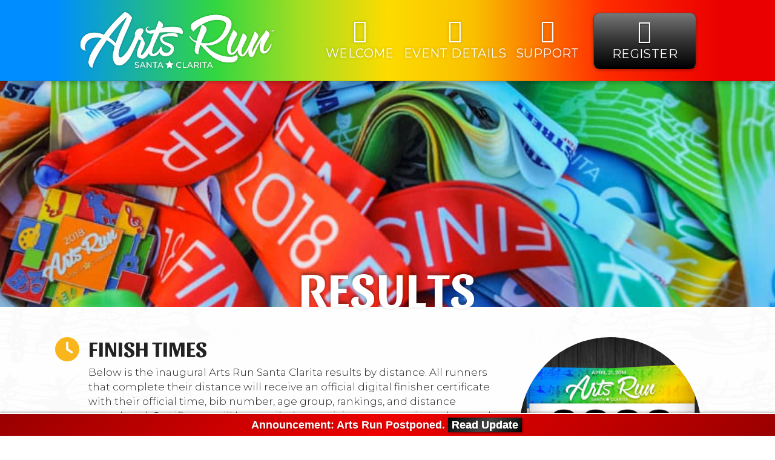

--- FILE ---
content_type: text/html; charset=UTF-8
request_url: https://scvartsrun.org/results/2018-results/
body_size: 37054
content:
<!DOCTYPE html>
<html lang="en-US">
<head>
<meta charset="UTF-8" />
<meta name='viewport' content='width=device-width, initial-scale=1.0' />
<meta http-equiv='X-UA-Compatible' content='IE=edge' />
<link rel="profile" href="https://gmpg.org/xfn/11" />
<title>2018 Results  - Arts Run</title>
<link data-rocket-preload as="style" href="https://fonts.googleapis.com/css2?family=Inter%3Awght%40300%3B400%3B500%3B600&#038;ver=7.3.2&#038;display=swap" rel="preload">
<link data-rocket-preload as="style" href="https://fonts.googleapis.com/css?family=Montserrat%3A300%2C400%2C700%2C400%7CSansita%3A700%7CRoboto%3Awght%40400%3B500&#038;display=swap" rel="preload">
<link href="https://fonts.googleapis.com/css2?family=Inter%3Awght%40300%3B400%3B500%3B600&#038;ver=7.3.2&#038;display=swap" media="print" onload="this.media=&#039;all&#039;" rel="stylesheet">
<noscript data-wpr-hosted-gf-parameters=""><link rel="stylesheet" href="https://fonts.googleapis.com/css2?family=Inter%3Awght%40300%3B400%3B500%3B600&#038;ver=7.3.2&#038;display=swap"></noscript>
<link href="https://fonts.googleapis.com/css?family=Montserrat%3A300%2C400%2C700%2C400%7CSansita%3A700%7CRoboto%3Awght%40400%3B500&#038;display=swap" media="print" onload="this.media=&#039;all&#039;" rel="stylesheet">
<noscript data-wpr-hosted-gf-parameters=""><link rel="stylesheet" href="https://fonts.googleapis.com/css?family=Montserrat%3A300%2C400%2C700%2C400%7CSansita%3A700%7CRoboto%3Awght%40400%3B500&#038;display=swap"></noscript>
<meta name="description" content="Celebrate the arts with the annual Arts Run in the Santa Clarita Valley, a creative and fun run/walk with art performances, activities, and displays throughout the run while supporting your community Arts. ">
<meta name="robots" content="index, follow, max-snippet:-1, max-image-preview:large, max-video-preview:-1">
<link rel="canonical" href="https://scvartsrun.org/results/2018-results/">
<link rel='dns-prefetch' href='//use.fontawesome.com' />
<link rel='dns-prefetch' href='//fonts.googleapis.com' />
<link rel='dns-prefetch' href='//d15fzr1f4b32l0.cloudfront.net' />
<link rel='dns-prefetch' href='//www.googletagmanager.com' />
<link href='https://fonts.gstatic.com' crossorigin rel='preconnect' />
<link href='https://d15fzr1f4b32l0.cloudfront.net' rel='preconnect' />
<link rel="alternate" title="oEmbed (JSON)" type="application/json+oembed" href="https://scvartsrun.org/wp-json/oembed/1.0/embed?url=https%3A%2F%2Fscvartsrun.org%2Fresults%2F2018-results%2F" />
<link rel="alternate" title="oEmbed (XML)" type="text/xml+oembed" href="https://scvartsrun.org/wp-json/oembed/1.0/embed?url=https%3A%2F%2Fscvartsrun.org%2Fresults%2F2018-results%2F&#038;format=xml" />
<style id='wp-img-auto-sizes-contain-inline-css'>
img:is([sizes=auto i],[sizes^="auto," i]){contain-intrinsic-size:3000px 1500px}
/*# sourceURL=wp-img-auto-sizes-contain-inline-css */
</style>
<style id='classic-theme-styles-inline-css'>
/*! This file is auto-generated */
.wp-block-button__link{color:#fff;background-color:#32373c;border-radius:9999px;box-shadow:none;text-decoration:none;padding:calc(.667em + 2px) calc(1.333em + 2px);font-size:1.125em}.wp-block-file__button{background:#32373c;color:#fff;text-decoration:none}
/*# sourceURL=/wp-includes/css/classic-themes.min.css */
</style>
<style id='font-awesome-svg-styles-default-inline-css'>
.svg-inline--fa {
  display: inline-block;
  height: 1em;
  overflow: visible;
  vertical-align: -.125em;
}
/*# sourceURL=font-awesome-svg-styles-default-inline-css */
</style>
<link rel='stylesheet' id='font-awesome-svg-styles-css' href='https://scvartsrun.org/wp-content/uploads/sites/9/font-awesome/v6.7.2/css/svg-with-js.css' media='all' />
<style id='font-awesome-svg-styles-inline-css'>
   .wp-block-font-awesome-icon svg::before,
   .wp-rich-text-font-awesome-icon svg::before {content: unset;}
/*# sourceURL=font-awesome-svg-styles-inline-css */
</style>
<link rel='stylesheet' id='yui3-css' href='https://scvartsrun.org/wp-content/plugins/bb-plugin/css/yui3.css?ver=2.9.4.2' media='all' />
<link rel='stylesheet' id='fl-slideshow-css' href='https://scvartsrun.org/wp-content/plugins/bb-plugin/css/fl-slideshow.min.css?ver=2.9.4.2' media='all' />
<link rel='stylesheet' id='fl-builder-layout-955-css' href='https://scvartsrun.org/wp-content/uploads/sites/9/bb-plugin/cache/955-layout.css?ver=af5a70eb69f4a17cb4ef447cb52ff15c' media='all' />
<link rel='stylesheet' id='bootstrap-css' href='https://scvartsrun.org/wp-content/themes/bb-theme/css/bootstrap.min.css?ver=1.7.19.1' media='all' />
<link rel='stylesheet' id='fl-automator-skin-css' href='https://scvartsrun.org/wp-content/uploads/sites/9/bb-theme/skin-6932e6ad1c28a.css?ver=1.7.19.1' media='all' />
<link rel='stylesheet' id='child-style-css' href='https://scvartsrun.org/wp-content/themes/bb-theme-child-scvar/style.css?ver=1.0' media='all' />
<link rel='stylesheet' id='font-awesome-official-css' href='https://use.fontawesome.com/releases/v6.7.2/css/all.css' media='all' integrity="sha384-nRgPTkuX86pH8yjPJUAFuASXQSSl2/bBUiNV47vSYpKFxHJhbcrGnmlYpYJMeD7a" crossorigin="anonymous" />
<link rel='stylesheet' id='jquery-magnificpopup-css' href='https://scvartsrun.org/wp-content/plugins/bb-plugin/css/jquery.magnificpopup.min.css?ver=2.9.4.2' media='all' />

<link rel='stylesheet' id='microthemer-css' href='https://scvartsrun.org/wp-content/uploads/sites/9/micro-themes/active-styles.css?mts=2177&#038;ver=6.9' media='all' />
<link rel='stylesheet' id='font-awesome-official-v4shim-css' href='https://use.fontawesome.com/releases/v6.7.2/css/v4-shims.css' media='all' integrity="sha384-npPMK6zwqNmU3qyCCxEcWJkLBNYxEFM1nGgSoAWuCCXqVVz0cvwKEMfyTNkOxM2N" crossorigin="anonymous" />
<script src="https://d15fzr1f4b32l0.cloudfront.net/wp-includes/js/jquery/jquery.min.js?ver=3.7.1" id="jquery-core-js"></script>
<script src="https://d15fzr1f4b32l0.cloudfront.net/wp-includes/js/jquery/jquery-migrate.min.js?ver=3.4.1" id="jquery-migrate-js"></script>
<link rel="https://api.w.org/" href="https://scvartsrun.org/wp-json/" /><link rel="alternate" title="JSON" type="application/json" href="https://scvartsrun.org/wp-json/wp/v2/pages/955" /><meta name="generator" content="Site Kit by Google 1.168.0" /><link rel="icon" href="https://d15fzr1f4b32l0.cloudfront.net/wp-content/uploads/sites/9/2017/11/cropped-favicon-512b-32x32.png" sizes="32x32" />
<link rel="icon" href="https://d15fzr1f4b32l0.cloudfront.net/wp-content/uploads/sites/9/2017/11/cropped-favicon-512b-192x192.png" sizes="192x192" />
<link rel="apple-touch-icon" href="https://d15fzr1f4b32l0.cloudfront.net/wp-content/uploads/sites/9/2017/11/cropped-favicon-512b-180x180.png" />
<meta name="msapplication-TileImage" content="https://d15fzr1f4b32l0.cloudfront.net/wp-content/uploads/sites/9/2017/11/cropped-favicon-512b-270x270.png" />
<style id='global-styles-inline-css'>
:root{--wp--preset--aspect-ratio--square: 1;--wp--preset--aspect-ratio--4-3: 4/3;--wp--preset--aspect-ratio--3-4: 3/4;--wp--preset--aspect-ratio--3-2: 3/2;--wp--preset--aspect-ratio--2-3: 2/3;--wp--preset--aspect-ratio--16-9: 16/9;--wp--preset--aspect-ratio--9-16: 9/16;--wp--preset--color--black: #000000;--wp--preset--color--cyan-bluish-gray: #abb8c3;--wp--preset--color--white: #ffffff;--wp--preset--color--pale-pink: #f78da7;--wp--preset--color--vivid-red: #cf2e2e;--wp--preset--color--luminous-vivid-orange: #ff6900;--wp--preset--color--luminous-vivid-amber: #fcb900;--wp--preset--color--light-green-cyan: #7bdcb5;--wp--preset--color--vivid-green-cyan: #00d084;--wp--preset--color--pale-cyan-blue: #8ed1fc;--wp--preset--color--vivid-cyan-blue: #0693e3;--wp--preset--color--vivid-purple: #9b51e0;--wp--preset--color--fl-heading-text: #222222;--wp--preset--color--fl-body-bg: #ffffff;--wp--preset--color--fl-body-text: #222222;--wp--preset--color--fl-accent: #f31300;--wp--preset--color--fl-accent-hover: #dd0000;--wp--preset--color--fl-topbar-bg: #ffffff;--wp--preset--color--fl-topbar-text: #000000;--wp--preset--color--fl-topbar-link: #428bca;--wp--preset--color--fl-topbar-hover: #428bca;--wp--preset--color--fl-header-bg: #ffffff;--wp--preset--color--fl-header-text: #222222;--wp--preset--color--fl-header-link: #ffffff;--wp--preset--color--fl-header-hover: #000000;--wp--preset--color--fl-nav-bg: #ffffff;--wp--preset--color--fl-nav-link: #ffffff;--wp--preset--color--fl-nav-hover: #000000;--wp--preset--color--fl-content-bg: #ffffff;--wp--preset--color--fl-footer-widgets-bg: #ffffff;--wp--preset--color--fl-footer-widgets-text: #222222;--wp--preset--color--fl-footer-widgets-link: #999999;--wp--preset--color--fl-footer-widgets-hover: #dd0000;--wp--preset--color--fl-footer-bg: #000000;--wp--preset--color--fl-footer-text: #ffffff;--wp--preset--color--fl-footer-link: #ffffff;--wp--preset--color--fl-footer-hover: #000000;--wp--preset--gradient--vivid-cyan-blue-to-vivid-purple: linear-gradient(135deg,rgb(6,147,227) 0%,rgb(155,81,224) 100%);--wp--preset--gradient--light-green-cyan-to-vivid-green-cyan: linear-gradient(135deg,rgb(122,220,180) 0%,rgb(0,208,130) 100%);--wp--preset--gradient--luminous-vivid-amber-to-luminous-vivid-orange: linear-gradient(135deg,rgb(252,185,0) 0%,rgb(255,105,0) 100%);--wp--preset--gradient--luminous-vivid-orange-to-vivid-red: linear-gradient(135deg,rgb(255,105,0) 0%,rgb(207,46,46) 100%);--wp--preset--gradient--very-light-gray-to-cyan-bluish-gray: linear-gradient(135deg,rgb(238,238,238) 0%,rgb(169,184,195) 100%);--wp--preset--gradient--cool-to-warm-spectrum: linear-gradient(135deg,rgb(74,234,220) 0%,rgb(151,120,209) 20%,rgb(207,42,186) 40%,rgb(238,44,130) 60%,rgb(251,105,98) 80%,rgb(254,248,76) 100%);--wp--preset--gradient--blush-light-purple: linear-gradient(135deg,rgb(255,206,236) 0%,rgb(152,150,240) 100%);--wp--preset--gradient--blush-bordeaux: linear-gradient(135deg,rgb(254,205,165) 0%,rgb(254,45,45) 50%,rgb(107,0,62) 100%);--wp--preset--gradient--luminous-dusk: linear-gradient(135deg,rgb(255,203,112) 0%,rgb(199,81,192) 50%,rgb(65,88,208) 100%);--wp--preset--gradient--pale-ocean: linear-gradient(135deg,rgb(255,245,203) 0%,rgb(182,227,212) 50%,rgb(51,167,181) 100%);--wp--preset--gradient--electric-grass: linear-gradient(135deg,rgb(202,248,128) 0%,rgb(113,206,126) 100%);--wp--preset--gradient--midnight: linear-gradient(135deg,rgb(2,3,129) 0%,rgb(40,116,252) 100%);--wp--preset--font-size--small: 13px;--wp--preset--font-size--medium: 20px;--wp--preset--font-size--large: 36px;--wp--preset--font-size--x-large: 42px;--wp--preset--spacing--20: 0.44rem;--wp--preset--spacing--30: 0.67rem;--wp--preset--spacing--40: 1rem;--wp--preset--spacing--50: 1.5rem;--wp--preset--spacing--60: 2.25rem;--wp--preset--spacing--70: 3.38rem;--wp--preset--spacing--80: 5.06rem;--wp--preset--shadow--natural: 6px 6px 9px rgba(0, 0, 0, 0.2);--wp--preset--shadow--deep: 12px 12px 50px rgba(0, 0, 0, 0.4);--wp--preset--shadow--sharp: 6px 6px 0px rgba(0, 0, 0, 0.2);--wp--preset--shadow--outlined: 6px 6px 0px -3px rgb(255, 255, 255), 6px 6px rgb(0, 0, 0);--wp--preset--shadow--crisp: 6px 6px 0px rgb(0, 0, 0);}:where(.is-layout-flex){gap: 0.5em;}:where(.is-layout-grid){gap: 0.5em;}body .is-layout-flex{display: flex;}.is-layout-flex{flex-wrap: wrap;align-items: center;}.is-layout-flex > :is(*, div){margin: 0;}body .is-layout-grid{display: grid;}.is-layout-grid > :is(*, div){margin: 0;}:where(.wp-block-columns.is-layout-flex){gap: 2em;}:where(.wp-block-columns.is-layout-grid){gap: 2em;}:where(.wp-block-post-template.is-layout-flex){gap: 1.25em;}:where(.wp-block-post-template.is-layout-grid){gap: 1.25em;}.has-black-color{color: var(--wp--preset--color--black) !important;}.has-cyan-bluish-gray-color{color: var(--wp--preset--color--cyan-bluish-gray) !important;}.has-white-color{color: var(--wp--preset--color--white) !important;}.has-pale-pink-color{color: var(--wp--preset--color--pale-pink) !important;}.has-vivid-red-color{color: var(--wp--preset--color--vivid-red) !important;}.has-luminous-vivid-orange-color{color: var(--wp--preset--color--luminous-vivid-orange) !important;}.has-luminous-vivid-amber-color{color: var(--wp--preset--color--luminous-vivid-amber) !important;}.has-light-green-cyan-color{color: var(--wp--preset--color--light-green-cyan) !important;}.has-vivid-green-cyan-color{color: var(--wp--preset--color--vivid-green-cyan) !important;}.has-pale-cyan-blue-color{color: var(--wp--preset--color--pale-cyan-blue) !important;}.has-vivid-cyan-blue-color{color: var(--wp--preset--color--vivid-cyan-blue) !important;}.has-vivid-purple-color{color: var(--wp--preset--color--vivid-purple) !important;}.has-black-background-color{background-color: var(--wp--preset--color--black) !important;}.has-cyan-bluish-gray-background-color{background-color: var(--wp--preset--color--cyan-bluish-gray) !important;}.has-white-background-color{background-color: var(--wp--preset--color--white) !important;}.has-pale-pink-background-color{background-color: var(--wp--preset--color--pale-pink) !important;}.has-vivid-red-background-color{background-color: var(--wp--preset--color--vivid-red) !important;}.has-luminous-vivid-orange-background-color{background-color: var(--wp--preset--color--luminous-vivid-orange) !important;}.has-luminous-vivid-amber-background-color{background-color: var(--wp--preset--color--luminous-vivid-amber) !important;}.has-light-green-cyan-background-color{background-color: var(--wp--preset--color--light-green-cyan) !important;}.has-vivid-green-cyan-background-color{background-color: var(--wp--preset--color--vivid-green-cyan) !important;}.has-pale-cyan-blue-background-color{background-color: var(--wp--preset--color--pale-cyan-blue) !important;}.has-vivid-cyan-blue-background-color{background-color: var(--wp--preset--color--vivid-cyan-blue) !important;}.has-vivid-purple-background-color{background-color: var(--wp--preset--color--vivid-purple) !important;}.has-black-border-color{border-color: var(--wp--preset--color--black) !important;}.has-cyan-bluish-gray-border-color{border-color: var(--wp--preset--color--cyan-bluish-gray) !important;}.has-white-border-color{border-color: var(--wp--preset--color--white) !important;}.has-pale-pink-border-color{border-color: var(--wp--preset--color--pale-pink) !important;}.has-vivid-red-border-color{border-color: var(--wp--preset--color--vivid-red) !important;}.has-luminous-vivid-orange-border-color{border-color: var(--wp--preset--color--luminous-vivid-orange) !important;}.has-luminous-vivid-amber-border-color{border-color: var(--wp--preset--color--luminous-vivid-amber) !important;}.has-light-green-cyan-border-color{border-color: var(--wp--preset--color--light-green-cyan) !important;}.has-vivid-green-cyan-border-color{border-color: var(--wp--preset--color--vivid-green-cyan) !important;}.has-pale-cyan-blue-border-color{border-color: var(--wp--preset--color--pale-cyan-blue) !important;}.has-vivid-cyan-blue-border-color{border-color: var(--wp--preset--color--vivid-cyan-blue) !important;}.has-vivid-purple-border-color{border-color: var(--wp--preset--color--vivid-purple) !important;}.has-vivid-cyan-blue-to-vivid-purple-gradient-background{background: var(--wp--preset--gradient--vivid-cyan-blue-to-vivid-purple) !important;}.has-light-green-cyan-to-vivid-green-cyan-gradient-background{background: var(--wp--preset--gradient--light-green-cyan-to-vivid-green-cyan) !important;}.has-luminous-vivid-amber-to-luminous-vivid-orange-gradient-background{background: var(--wp--preset--gradient--luminous-vivid-amber-to-luminous-vivid-orange) !important;}.has-luminous-vivid-orange-to-vivid-red-gradient-background{background: var(--wp--preset--gradient--luminous-vivid-orange-to-vivid-red) !important;}.has-very-light-gray-to-cyan-bluish-gray-gradient-background{background: var(--wp--preset--gradient--very-light-gray-to-cyan-bluish-gray) !important;}.has-cool-to-warm-spectrum-gradient-background{background: var(--wp--preset--gradient--cool-to-warm-spectrum) !important;}.has-blush-light-purple-gradient-background{background: var(--wp--preset--gradient--blush-light-purple) !important;}.has-blush-bordeaux-gradient-background{background: var(--wp--preset--gradient--blush-bordeaux) !important;}.has-luminous-dusk-gradient-background{background: var(--wp--preset--gradient--luminous-dusk) !important;}.has-pale-ocean-gradient-background{background: var(--wp--preset--gradient--pale-ocean) !important;}.has-electric-grass-gradient-background{background: var(--wp--preset--gradient--electric-grass) !important;}.has-midnight-gradient-background{background: var(--wp--preset--gradient--midnight) !important;}.has-small-font-size{font-size: var(--wp--preset--font-size--small) !important;}.has-medium-font-size{font-size: var(--wp--preset--font-size--medium) !important;}.has-large-font-size{font-size: var(--wp--preset--font-size--large) !important;}.has-x-large-font-size{font-size: var(--wp--preset--font-size--x-large) !important;}
/*# sourceURL=global-styles-inline-css */
</style>

<link rel='stylesheet' id='wdt-bootstrap-css' href='https://scvartsrun.org/wp-content/plugins/wpdatatables/assets/css/bootstrap/wpdatatables-bootstrap.css?ver=7.3.2' media='all' />
<link rel='stylesheet' id='wdt-bootstrap-select-css' href='https://scvartsrun.org/wp-content/plugins/wpdatatables/assets/css/bootstrap/bootstrap-select/bootstrap-select.min.css?ver=7.3.2' media='all' />
<link rel='stylesheet' id='wdt-animate-css' href='https://scvartsrun.org/wp-content/plugins/wpdatatables/assets/css/animate/animate.min.css?ver=7.3.2' media='all' />
<link rel='stylesheet' id='wdt-uikit-css' href='https://scvartsrun.org/wp-content/plugins/wpdatatables/assets/css/uikit/uikit.css?ver=7.3.2' media='all' />
<link rel='stylesheet' id='wdt-bootstrap-tagsinput-css' href='https://scvartsrun.org/wp-content/plugins/wpdatatables/assets/css/bootstrap/bootstrap-tagsinput/bootstrap-tagsinput.css?ver=7.3.2' media='all' />
<link rel='stylesheet' id='wdt-bootstrap-datetimepicker-css' href='https://scvartsrun.org/wp-content/plugins/wpdatatables/assets/css/bootstrap/bootstrap-datetimepicker/bootstrap-datetimepicker.min.css?ver=7.3.2' media='all' />
<link rel='stylesheet' id='wdt-bootstrap-nouislider-css' href='https://scvartsrun.org/wp-content/plugins/wpdatatables/assets/css/bootstrap/bootstrap-nouislider/bootstrap-nouislider.min.css?ver=7.3.2' media='all' />
<link rel='stylesheet' id='wdt-wp-bootstrap-datetimepicker-css' href='https://scvartsrun.org/wp-content/plugins/wpdatatables/assets/css/bootstrap/bootstrap-datetimepicker/wdt-bootstrap-datetimepicker.min.css?ver=7.3.2' media='all' />
<link rel='stylesheet' id='wdt-bootstrap-colorpicker-css' href='https://scvartsrun.org/wp-content/plugins/wpdatatables/assets/css/bootstrap/bootstrap-colorpicker/bootstrap-colorpicker.min.css?ver=7.3.2' media='all' />
<link rel='stylesheet' id='wdt-wpdt-icons-css' href='https://scvartsrun.org/wp-content/plugins/wpdatatables/assets/css/style.min.css?ver=7.3.2' media='all' />
<link rel='stylesheet' id='wdt-wpdatatables-css' href='https://scvartsrun.org/wp-content/plugins/wpdatatables/assets/css/wdt.frontend.min.css?ver=7.3.2' media='all' />

<link rel='stylesheet' id='wdt-skin-light-css' href='https://scvartsrun.org/wp-content/plugins/wpdatatables/assets/css/wdt-skins/light.css?ver=7.3.2' media='all' />
<link rel='stylesheet' id='dashicons-css' href='https://scvartsrun.org/wp-includes/css/dashicons.min.css?ver=4bb6f2a3de1623cc8512bbc30c9adb5d' media='all' />
<meta name="generator" content="WP Rocket 3.20.3" data-wpr-features="wpr_cdn" /></head>
<body data-rsssl=1 class="wp-singular page-template-default page page-id-955 page-child parent-pageid-529 wp-theme-bb-theme wp-child-theme-bb-theme-child-scvar fl-builder fl-builder-2-9-4-2 fl-themer-1-5-2-1-20251125200437 fl-theme-1-7-19-1 fl-no-js mt-955 mt-page-2018-results fl-framework-bootstrap fl-preset-default fl-full-width fl-shrink fl-submenu-toggle has-notificationx" itemscope="itemscope" itemtype="https://schema.org/WebPage">
<a aria-label="Skip to content" class="fl-screen-reader-text" href="#fl-main-content">Skip to content</a><div data-rocket-location-hash="d434d8484ca3c7ebe008e10ddf366009" class="fl-page">
	<header class="fl-page-header fl-page-header-primary fl-page-nav-right fl-page-nav-toggle-button fl-page-nav-toggle-visible-mobile" itemscope="itemscope" itemtype="https://schema.org/WPHeader"  role="banner">
	<div data-rocket-location-hash="f81cbc702907074f809b643288143772" class="fl-page-header-wrap">
		<div class="fl-page-header-container container">
			<div class="fl-page-header-row row">
				<div class="col-sm-12 col-md-4 fl-page-header-logo-col">
					<div class="fl-page-header-logo" itemscope="itemscope" itemtype="https://schema.org/Organization">
						<a href="https://scvartsrun.org/" itemprop="url"><img class="fl-logo-img" loading="false" data-no-lazy="1"   itemscope itemtype="https://schema.org/ImageObject" src="https://d15fzr1f4b32l0.cloudfront.net/wp-content/uploads/sites/9/2017/11/artsrun-logo-ws-600x190b.png" data-retina="" title="" width="600" data-width="600" height="190" data-height="190" alt="Arts Run" /><meta itemprop="name" content="Arts Run" /></a>
											</div>
				</div>
				<div class="col-sm-12 col-md-8 fl-page-nav-col">
					<div class="fl-page-nav-wrap">
						<nav class="fl-page-nav fl-nav navbar navbar-default navbar-expand-md" aria-label="Header Menu" itemscope="itemscope" itemtype="https://schema.org/SiteNavigationElement" role="navigation">
							<button type="button" class="navbar-toggle navbar-toggler" data-toggle="collapse" data-target=".fl-page-nav-collapse">
								<span>Menu</span>
							</button>
							<div class="fl-page-nav-collapse collapse navbar-collapse">
								<ul id="menu-main-menu" class="nav navbar-nav navbar-right menu fl-theme-menu"><li id="menu-item-127" class="menu-item menu-item-type-post_type menu-item-object-page menu-item-home menu-item-127 nav-item"><a href="https://scvartsrun.org/" class="nav-link"><i class="fas fa-home" aria-hidden="true"></i> Welcome</a></li>
<li id="menu-item-136" class="menu-item menu-item-type-custom menu-item-object-custom current-menu-ancestor menu-item-has-children menu-item-136 nav-item"><a href="#" class="nav-link"><i class="fas fa-flag" aria-hidden="true"></i> Event Details</a><div class="fl-submenu-icon-wrap"><span class="fl-submenu-toggle-icon"></span></div>
<ul class="sub-menu">
	<li id="menu-item-273" class="menu-item menu-item-type-custom menu-item-object-custom menu-item-273 nav-item"><a href="/#details" class="nav-link"><i class="fas fa-flag" aria-hidden="true"></i> Event Details</a></li>
	<li id="menu-item-536" class="menu-item menu-item-type-post_type menu-item-object-page current-page-ancestor current-menu-ancestor current-menu-parent current-page-parent current_page_parent current_page_ancestor menu-item-has-children menu-item-536 nav-item"><a href="https://scvartsrun.org/results/" class="nav-link"><i class="fas fa-clock" aria-hidden="true"></i> 2019 Results</a><div class="fl-submenu-icon-wrap"><span class="fl-submenu-toggle-icon"></span></div>
	<ul class="sub-menu">
		<li id="menu-item-961" class="menu-item menu-item-type-post_type menu-item-object-page current-menu-item page_item page-item-955 current_page_item menu-item-961 nav-item"><a href="https://scvartsrun.org/results/2018-results/" aria-current="page" class="nav-link"><i class="fas fa-clock" aria-hidden="true"></i> 2018 Results</a></li>
	</ul>
</li>
	<li id="menu-item-844" class="menu-item menu-item-type-post_type menu-item-object-page menu-item-has-children menu-item-844 nav-item"><a href="https://scvartsrun.org/photos/" class="nav-link"><i class="fas fa-camera" aria-hidden="true"></i> Photos</a><div class="fl-submenu-icon-wrap"><span class="fl-submenu-toggle-icon"></span></div>
	<ul class="sub-menu">
		<li id="menu-item-992" class="menu-item menu-item-type-post_type menu-item-object-page menu-item-992 nav-item"><a href="https://scvartsrun.org/photos/2018-photos/" class="nav-link"><i class="fas fa-camera" aria-hidden="true"></i> 2018 Photos</a></li>
	</ul>
</li>
	<li id="menu-item-131" class="menu-item menu-item-type-post_type menu-item-object-page menu-item-131 nav-item"><a href="https://scvartsrun.org/faq/" class="nav-link"><i class="fas fa-question-circle" aria-hidden="true"></i> FAQ</a></li>
	<li id="menu-item-129" class="menu-item menu-item-type-post_type menu-item-object-page menu-item-129 nav-item"><a href="https://scvartsrun.org/course/" class="nav-link"><i class="fas fa-map-marked-alt" aria-hidden="true"></i> Course</a></li>
	<li id="menu-item-130" class="menu-item menu-item-type-post_type menu-item-object-page menu-item-130 nav-item"><a href="https://scvartsrun.org/directions/" class="nav-link"><i class="fas fa-car" aria-hidden="true"></i> Directions</a></li>
	<li id="menu-item-1106" class="menu-item menu-item-type-post_type menu-item-object-page menu-item-1106 nav-item"><a href="https://scvartsrun.org/artist-registration/" class="nav-link"><i class="fas fa-theater-masks" aria-hidden="true"></i>  Artist Register</a></li>
	<li id="menu-item-134" class="menu-item menu-item-type-post_type menu-item-object-page menu-item-134 nav-item"><a href="https://scvartsrun.org/sponsor/" class="nav-link"><i class="fas fa-star" aria-hidden="true"></i>  Sponsor</a></li>
	<li id="menu-item-135" class="menu-item menu-item-type-post_type menu-item-object-page menu-item-135 nav-item"><a href="https://scvartsrun.org/volunteer/" class="nav-link"><i class="fas fa-hands-heart" aria-hidden="true"></i> Volunteer</a></li>
	<li id="menu-item-128" class="menu-item menu-item-type-post_type menu-item-object-page menu-item-128 nav-item"><a href="https://scvartsrun.org/contact/" class="nav-link"><i class="fas fa-comments" aria-hidden="true"></i> Contact</a></li>
</ul>
</li>
<li id="menu-item-140" class="menu-item menu-item-type-post_type menu-item-object-page menu-item-140 nav-item"><a href="https://scvartsrun.org/support/" class="nav-link"><i class="fas fa-heart" aria-hidden="true"></i> Support</a></li>
<li id="menu-item-133" class="button menu-item menu-item-type-post_type menu-item-object-page menu-item-133 nav-item"><a href="https://scvartsrun.org/register/" class="nav-link"><i class="fas fa-paint-brush" aria-hidden="true"></i> Register</a></li>
</ul>							</div>
						</nav>
					</div>
				</div>
			</div>
		</div>
	</div>
</header><!-- .fl-page-header -->
	<div data-rocket-location-hash="86eaaca98cba6ffa30514168663c4f42" id="fl-main-content" class="fl-page-content" itemprop="mainContentOfPage" role="main">

		
<div data-rocket-location-hash="51f29d1220736626a39ba83732535b80" class="fl-content-full container">
	<div class="row">
		<div class="fl-content col-md-12">
			<article class="fl-post post-955 page type-page status-publish hentry" id="fl-post-955" itemscope="itemscope" itemtype="https://schema.org/CreativeWork">

			<div class="fl-post-content clearfix" itemprop="text">
		<div class="fl-builder-content fl-builder-content-955 fl-builder-content-primary fl-builder-global-templates-locked" data-post-id="955"><div class="fl-row fl-row-full-width fl-row-bg-slideshow fl-node-5cc5d7310264f fl-row-default-height fl-row-align-center gradient1" data-node="5cc5d7310264f">
	<div class="fl-row-content-wrap">
		<div class="fl-bg-slideshow"></div>				<div class="fl-row-content fl-row-fixed-width fl-node-content">
		
<div class="fl-col-group fl-node-5cc5d73102648" data-node="5cc5d73102648">
			<div class="fl-col fl-node-5cc5d7310264d fl-col-bg-color" data-node="5cc5d7310264d">
	<div class="fl-col-content fl-node-content"><div class="fl-module fl-module-heading fl-node-5cc5d7310264e title" data-node="5cc5d7310264e">
	<div class="fl-module-content fl-node-content">
		<h2 class="fl-heading">
		<span class="fl-heading-text">RESULTS</span>
	</h2>
	</div>
</div>
</div>
</div>
	</div>
		</div>
	</div>
</div>
<div class="fl-row fl-row-full-width fl-row-bg-none fl-node-5cc5d73102652 fl-row-default-height fl-row-align-center" data-node="5cc5d73102652">
	<div class="fl-row-content-wrap">
						<div class="fl-row-content fl-row-fixed-width fl-node-content">
		
<div class="fl-col-group fl-node-5cc5d73102653" data-node="5cc5d73102653">
			<div class="fl-col fl-node-5cc5d73102654 fl-col-bg-color" data-node="5cc5d73102654">
	<div class="fl-col-content fl-node-content"><div class="fl-module fl-module-callout fl-node-5cc5d73102657" data-node="5cc5d73102657">
	<div class="fl-module-content fl-node-content">
		<div class="fl-callout fl-callout-has-icon fl-callout-icon-left">
		<span class="fl-icon">
								<a href="#results" target="_self">
							<i class="fas fa-clock" aria-hidden="true"></i>
						</a>
			</span>
		<div class="fl-callout-content">
		<h3 class="fl-callout-title"><a href="#results"  target="_self"  class="fl-callout-title-link fl-callout-title-text"><span>FINISH TIMES</span></a></h3><div class="fl-callout-text-wrap"><div class="fl-callout-text"><p>Below is the inaugural Arts Run Santa Clarita results by distance. All runners that complete their distance will receive an official digital finisher certificate with their official time, bib number, age group, rankings, and distance completed. Certificates will be emailed to participants approximately a week after the race.</p>
<p>The race was chip timed by MyLaps timing system.</p>
</div><div class="fl-callout-button"><div  class="fl-button-wrap fl-button-width-auto fl-button-has-icon">
			<a href="#results" target="_self" class="fl-button">
					<i class="fl-button-icon fl-button-icon-before fas fa-arrow-down" aria-hidden="true"></i>
						<span class="fl-button-text">VIEW RESULTS</span>
					</a>
	</div>
</div></div>	</div>
	</div>
	</div>
</div>
</div>
</div>
			<div class="fl-col fl-node-5cc5d73102655 fl-col-bg-color fl-col-small" data-node="5cc5d73102655">
	<div class="fl-col-content fl-node-content"><div class="fl-module fl-module-photo fl-node-5cc5d73102658" data-node="5cc5d73102658">
	<div class="fl-module-content fl-node-content">
		<div class="fl-photo fl-photo-align-center fl-photo-crop-circle" itemscope itemtype="https://schema.org/ImageObject">
	<div class="fl-photo-content fl-photo-img-jpg">
				<img fetchpriority="high" decoding="async" class="fl-photo-img wp-image-499 size-medium" src="https://d15fzr1f4b32l0.cloudfront.net/wp-content/uploads/sites/9/bb-plugin/cache/arts-18bibpreview-300x300-circle-e150a5ee52c172fd70804f0ba1857e67-5cc5d73102658.jpg" alt="Bib Preview" itemprop="image" height="300" width="300" title="Bib Preview"  />
					</div>
	</div>
	</div>
</div>
</div>
</div>
	</div>
		</div>
	</div>
</div>
<div id="results" class="fl-row fl-row-full-width fl-row-bg-none fl-node-5cc5d7310265c fl-row-default-height fl-row-align-center gradient1" data-node="5cc5d7310265c">
	<div class="fl-row-content-wrap">
						<div class="fl-row-content fl-row-fixed-width fl-node-content">
		
<div class="fl-col-group fl-node-5cc5d73102659" data-node="5cc5d73102659">
			<div class="fl-col fl-node-5cc5d7310265a fl-col-bg-color" data-node="5cc5d7310265a">
	<div class="fl-col-content fl-node-content"><div class="fl-module fl-module-heading fl-node-5cc5d7310265b title" data-node="5cc5d7310265b">
	<div class="fl-module-content fl-node-content">
		<h2 class="fl-heading">
		<span class="fl-heading-text">2018 RESULTS</span>
	</h2>
	</div>
</div>
</div>
</div>
	</div>
		</div>
	</div>
</div>
<div class="fl-row fl-row-full-width fl-row-bg-none fl-node-5cc5d7310265d fl-row-default-height fl-row-align-center" data-node="5cc5d7310265d">
	<div class="fl-row-content-wrap">
						<div class="fl-row-content fl-row-full-width fl-node-content">
		
<div class="fl-col-group fl-node-5cc5d7310265e" data-node="5cc5d7310265e">
			<div class="fl-col fl-node-5cc5d7310265f fl-col-bg-color" data-node="5cc5d7310265f">
	<div class="fl-col-content fl-node-content"><div class="fl-module fl-module-rich-text fl-node-5cc5d73102660 maxwidth" data-node="5cc5d73102660">
	<div class="fl-module-content fl-node-content">
		<div class="fl-rich-text">
	<p style="text-align: center;"><em>Results for the 2018 race are posted below. Pace calculation is minutes per kilometer. Use tabs to view each distance category results, use the search box to filter any of the columns. For any adjustments or corrections please <a href="https://scvartsrun.org/contact/">contact us</a>.</em></p>
</div>
	</div>
</div>
<div class="fl-module fl-module-rich-text fl-node-5cc5d73102662" data-node="5cc5d73102662">
	<div class="fl-module-content fl-node-content">
		<div class="fl-rich-text">
	</div>
	</div>
</div>
<div class="fl-module fl-module-callout fl-node-5cc5d73102663 fl-visible-medium fl-visible-mobile maxwidth" data-node="5cc5d73102663">
	<div class="fl-module-content fl-node-content">
		<div class="fl-callout fl-callout-has-icon fl-callout-icon-left-title">
		<div class="fl-callout-content">
		<h3 class="fl-callout-title">	<span class="fl-icon">
				<i class="fas fa-mobile-alt" aria-hidden="true"></i>
					</span>
	<span class="fl-callout-title-text">Mobile Users</span></h3><div class="fl-callout-text-wrap"><div class="fl-callout-text"><p style="text-align: center;"><span style="color: #3366ff;"><em>Best viewed in landscape mode. Click on the <strong>+</strong> by the rank number to view additional results data. </em></span><span style="color: #3366ff;"><em>10K, Kids results below 5K. If experiencing problems with results loading (especially from Facebook app) view from a standard browser. </em></span></p>
</div></div>	</div>
	</div>
	</div>
</div>
<div class="fl-module fl-module-tabs fl-node-5cc5d73102661" data-node="5cc5d73102661">
	<div class="fl-module-content fl-node-content">
		
<div class="fl-tabs fl-tabs-horizontal fl-clearfix">

	<div class="fl-tabs-labels fl-clearfix" role="tablist">
								<a href="#" class="fl-tabs-label fl-tab-active" id="fl-tabs-5cc5d73102661-label-0" data-index="0" aria-selected="true" aria-controls="fl-tabs-5cc5d73102661-panel-0" aria-expanded="true" role="tab" tabindex="0">				5K RESULTS				</a>
								<a href="#" class="fl-tabs-label" id="fl-tabs-5cc5d73102661-label-1" data-index="1" aria-selected="false" aria-controls="fl-tabs-5cc5d73102661-panel-1" aria-expanded="false" role="tab" tabindex="0">				10K RESULTS				</a>
								<a href="#" class="fl-tabs-label" id="fl-tabs-5cc5d73102661-label-2" data-index="2" aria-selected="false" aria-controls="fl-tabs-5cc5d73102661-panel-2" aria-expanded="false" role="tab" tabindex="0">				KIDS RESULTS				</a>
								<a href="#" class="fl-tabs-label" id="fl-tabs-5cc5d73102661-label-3" data-index="3" aria-selected="false" aria-controls="fl-tabs-5cc5d73102661-panel-3" aria-expanded="false" role="tab" tabindex="0">				VIRTUAL RESULTS				</a>
				
	</div>

	<div class="fl-tabs-panels fl-clearfix">
						<div class="fl-tabs-panel">
					<div class="fl-tabs-label fl-tabs-panel-label fl-tab-active" data-index="0" tabindex="0">
						<span>5K RESULTS</span>
						<i class="fas"></i>
					</div>
					<div class="fl-tabs-panel-content fl-clearfix fl-tab-active" id="fl-tabs-5cc5d73102661-panel-0" data-index="0" aria-labelledby="fl-tabs-5cc5d73102661-label-0" role="tabpanel" aria-live="polite">						<p>
<div class="wpdt-c wdt-skin-light">
    
    <input type="hidden" id="table_1_desc"
           value='{"tableId":"table_1","tableType":"google_spreadsheet","selector":"#table_1","responsive":true,"responsiveAction":"icon","editable":false,"inlineEditing":false,"infoBlock":true,"pagination_top":0,"pagination":true,"paginationAlign":"right","paginationLayout":"full_numbers","paginationLayoutMobile":"simple","file_location":"","tableSkin":"light","table_wcag":0,"simple_template_id":0,"scrollable":false,"fixedLayout":true,"globalSearch":true,"showRowsPerPage":false,"popoverTools":false,"loader":"1","showCartInformation":1,"hideBeforeLoad":true,"number_format":1,"decimalPlaces":2,"spinnerSrc":"https:\/\/scvartsrun.org\/wp-content\/plugins\/wpdatatables\/assets\/\/img\/spinner.gif","index_column":0,"groupingEnabled":false,"tableWpId":5,"dataTableParams":{"sDom":"BT\u003C\u0027clear\u0027\u003Eftip","bSortCellsTop":false,"bFilter":true,"bPaginate":true,"sPaginationType":"full_numbers","aLengthMenu":[[1,5,10,25,50,100,-1],[1,5,10,25,50,100,"All"]],"iDisplayLength":-1,"columnDefs":[{"sType":"formatted-num","wdtType":"int","bVisible":true,"orderable":true,"searchable":true,"InputType":"none","name":"RANK","origHeader":"RANK","notNull":false,"conditionalFormattingRules":[],"transformValueRules":"","className":"numdata integer center column-rank","aTargets":[0]},{"sType":"string","wdtType":"string","bVisible":true,"orderable":true,"searchable":true,"InputType":"none","name":"BIB","origHeader":"BIB","notNull":false,"conditionalFormattingRules":[],"transformValueRules":"","className":"center column-bib","aTargets":[1]},{"sType":"string","wdtType":"string","bVisible":true,"orderable":true,"searchable":true,"InputType":"text","name":"NAME","origHeader":"NAME","notNull":false,"conditionalFormattingRules":[],"transformValueRules":"","className":" column-name","aTargets":[2]},{"sType":"string","wdtType":"string","bVisible":true,"orderable":true,"searchable":true,"InputType":"none","name":"AGE GROUPS","origHeader":"AGE GROUPS","notNull":false,"conditionalFormattingRules":[],"transformValueRules":"","className":" column-age-groups","aTargets":[3]},{"sType":"string","wdtType":"string","bVisible":true,"orderable":true,"searchable":true,"InputType":"none","name":"AG RANK","origHeader":"AG RANK","notNull":false,"conditionalFormattingRules":[],"transformValueRules":"","className":"center column-ag-rank","aTargets":[4]},{"sType":"string","wdtType":"string","bVisible":true,"orderable":true,"searchable":true,"InputType":"none","name":"TEAM","origHeader":"TEAM","notNull":false,"conditionalFormattingRules":[],"transformValueRules":"","className":" column-team","aTargets":[5]},{"sType":"string","wdtType":"string","bVisible":true,"orderable":true,"searchable":true,"InputType":"none","name":"CHIP TIME","origHeader":"CHIP TIME","notNull":false,"conditionalFormattingRules":[],"transformValueRules":"","className":" column-chip-time","aTargets":[6]},{"sType":"string","wdtType":"string","bVisible":true,"orderable":true,"searchable":true,"InputType":"none","name":"PACE \/KM","origHeader":"PACE \/KM","notNull":false,"conditionalFormattingRules":[],"transformValueRules":"","className":" column-pace-km","aTargets":[7]}],"bAutoWidth":false,"order":[[0,"asc"]],"ordering":false,"fixedHeader":{"header":false,"headerOffset":0},"fixedColumns":false,"oLanguage":{"sSearchPlaceholder":""},"buttons":[],"bProcessing":false,"oSearch":{"bSmart":false,"bRegex":false,"sSearch":""}},"customRowDisplay":"","tabletWidth":"1024","mobileWidth":"480","renderFilter":"footer","advancedFilterEnabled":true,"advancedFilterOptions":{"aoColumns":[{"type":"number","columnType":"int","numberOfDecimalPlaces":"2","possibleValuesType":"read","globalSearchColumn":1,"values":null,"origHeader":"RANK","displayHeader":"RANK","possibleValuesAddEmpty":false,"possibleValuesAjax":-1,"column_align_fields":"","defaultValue":"","column_align_header":"","column_rotate_header_name":"","exactFiltering":false,"filterLabel":"","searchInSelectBox":1,"searchInSelectBoxEditing":1,"checkboxesInModal":0,"andLogic":0,"linkButtonLabel":"","rangeSlider":false,"rangeMaxValueDisplay":"0","customMaxRangeValue":"0"},{"type":"text","columnType":"string","numberOfDecimalPlaces":"2","possibleValuesType":"read","globalSearchColumn":1,"values":null,"origHeader":"BIB","displayHeader":"BIB","possibleValuesAddEmpty":false,"possibleValuesAjax":10,"column_align_fields":"","defaultValue":"","column_align_header":"","column_rotate_header_name":"","exactFiltering":false,"filterLabel":"","searchInSelectBox":1,"searchInSelectBoxEditing":1,"checkboxesInModal":0,"andLogic":0,"linkButtonLabel":"","rangeSlider":false,"rangeMaxValueDisplay":"0","customMaxRangeValue":"0"},{"type":"text","columnType":"string","numberOfDecimalPlaces":"2","possibleValuesType":"read","globalSearchColumn":1,"values":null,"origHeader":"NAME","displayHeader":"NAME","possibleValuesAddEmpty":false,"possibleValuesAjax":10,"column_align_fields":"","defaultValue":"","column_align_header":"","column_rotate_header_name":"","exactFiltering":false,"filterLabel":"","searchInSelectBox":1,"searchInSelectBoxEditing":1,"checkboxesInModal":0,"andLogic":0,"linkButtonLabel":"","rangeSlider":false,"rangeMaxValueDisplay":"0","customMaxRangeValue":"0"},{"type":"select","columnType":"string","numberOfDecimalPlaces":"2","possibleValuesType":"read","globalSearchColumn":1,"values":null,"origHeader":"AGE GROUPS","displayHeader":"AGE GROUPS","possibleValuesAddEmpty":false,"possibleValuesAjax":10,"column_align_fields":"","defaultValue":"","column_align_header":"","column_rotate_header_name":"","exactFiltering":false,"filterLabel":"","searchInSelectBox":1,"searchInSelectBoxEditing":1,"checkboxesInModal":0,"andLogic":0,"linkButtonLabel":"","rangeSlider":false,"rangeMaxValueDisplay":"0","customMaxRangeValue":"0"},{"type":"number","columnType":"string","numberOfDecimalPlaces":"2","possibleValuesType":"read","globalSearchColumn":1,"values":null,"origHeader":"AG RANK","displayHeader":"AG RANK","possibleValuesAddEmpty":false,"possibleValuesAjax":10,"column_align_fields":"","defaultValue":"","column_align_header":"","column_rotate_header_name":"","exactFiltering":false,"filterLabel":"","searchInSelectBox":1,"searchInSelectBoxEditing":1,"checkboxesInModal":0,"andLogic":0,"linkButtonLabel":"","rangeSlider":false,"rangeMaxValueDisplay":"0","customMaxRangeValue":"0"},{"type":"select","columnType":"string","numberOfDecimalPlaces":"2","possibleValuesType":"read","globalSearchColumn":1,"values":null,"origHeader":"TEAM","displayHeader":"TEAM","possibleValuesAddEmpty":false,"possibleValuesAjax":10,"column_align_fields":"","defaultValue":"","column_align_header":"","column_rotate_header_name":"","exactFiltering":false,"filterLabel":"","searchInSelectBox":1,"searchInSelectBoxEditing":1,"checkboxesInModal":0,"andLogic":0,"linkButtonLabel":"","rangeSlider":false,"rangeMaxValueDisplay":"0","customMaxRangeValue":"0"},{"type":"text","columnType":"string","numberOfDecimalPlaces":"2","possibleValuesType":"read","globalSearchColumn":1,"values":null,"origHeader":"CHIP TIME","displayHeader":"CHIP TIME","possibleValuesAddEmpty":false,"possibleValuesAjax":10,"column_align_fields":"","defaultValue":"","column_align_header":"","column_rotate_header_name":"","exactFiltering":false,"filterLabel":"","searchInSelectBox":1,"searchInSelectBoxEditing":1,"checkboxesInModal":0,"andLogic":0,"linkButtonLabel":"","rangeSlider":false,"rangeMaxValueDisplay":"0","customMaxRangeValue":"0"},{"type":"text","columnType":"string","numberOfDecimalPlaces":"2","possibleValuesType":"read","globalSearchColumn":1,"values":null,"origHeader":"PACE \/KM","displayHeader":"PACE \/KM","possibleValuesAddEmpty":false,"possibleValuesAjax":10,"column_align_fields":"","defaultValue":"","column_align_header":"","column_rotate_header_name":"","exactFiltering":false,"filterLabel":"","searchInSelectBox":1,"searchInSelectBoxEditing":1,"checkboxesInModal":0,"andLogic":0,"linkButtonLabel":"","rangeSlider":false,"rangeMaxValueDisplay":"0","customMaxRangeValue":"0"}],"bUseColVis":true},"filterInForm":false,"serverSide":false,"columnsFixed":0,"sumFunctionsLabel":"","avgFunctionsLabel":"","minFunctionsLabel":"","maxFunctionsLabel":"","columnsDecimalPlaces":{"RANK":-1,"BIB":-1,"NAME":-1,"AGE GROUPS":-1,"AG RANK":-1,"TEAM":-1,"CHIP TIME":-1,"PACE \/KM":-1},"columnsThousandsSeparator":{"RANK":0},"sumColumns":[],"avgColumns":[],"sumAvgColumns":[],"timeFormat":"h:i A","datepickFormat":"dd\/mm\/yy"}'/>

    <table id="table_1"
           class="  responsive display nowrap wdt-no-display data-t data-t wpDataTable wpDataTableID-5 "
           style="display: none; "
           data-described-by='table_1_desc'
           data-wpdatatable_id="5">
        
        <!-- Table header -->
        
<thead>
<tr>
                    <th
        data-class="expand"                class=" wdtheader sort numdata integer center"
        style="">        RANK</th>        <th
                        class=" wdtheader sort center"
        style="">        BIB</th>        <th
                        class=" wdtheader sort "
        style="">        NAME</th>        <th
                data-hide="phone,tablet"        class="phone,tablet wdtheader sort "
        style="">        AGE GROUPS</th>        <th
                data-hide="phone,tablet"        class="phone,tablet wdtheader sort center"
        style="">        AG RANK</th>        <th
                data-hide="phone,tablet"        class="phone,tablet wdtheader sort "
        style="">        TEAM</th>        <th
                        class=" wdtheader sort "
        style="">        CHIP TIME</th>        <th
                data-hide="phone,tablet"        class="phone,tablet wdtheader sort "
        style="">        PACE /KM</th>    </tr>
</thead>
        <!-- /Table header -->

        <!-- Table body -->
        
<tbody>
<!-- Table body -->
<div data-id="5"
     class="wdt-timeline-item wdt-timeline-table_1"
     style="">
    <div class="wdt-table-loader">
        <div class="wdt-table-loader-row wdt-table-loader-header">
            <div class="wdt-table-loader-header-cell wdt-animated-background"></div>
            <div class="wdt-table-loader-header-cell wdt-animated-background"></div>
            <div class="wdt-table-loader-header-cell wdt-animated-background"></div>
        </div>
                    <div class="wdt-table-loader-row">
                <div class="wdt-table-loader-cell wdt-animated-background"></div>
                <div class="wdt-table-loader-cell wdt-animated-background"></div>
                <div class="wdt-table-loader-cell wdt-animated-background"></div>
            </div>
                    <div class="wdt-table-loader-row">
                <div class="wdt-table-loader-cell wdt-animated-background"></div>
                <div class="wdt-table-loader-cell wdt-animated-background"></div>
                <div class="wdt-table-loader-cell wdt-animated-background"></div>
            </div>
                    <div class="wdt-table-loader-row">
                <div class="wdt-table-loader-cell wdt-animated-background"></div>
                <div class="wdt-table-loader-cell wdt-animated-background"></div>
                <div class="wdt-table-loader-cell wdt-animated-background"></div>
            </div>
                    <div class="wdt-table-loader-row">
                <div class="wdt-table-loader-cell wdt-animated-background"></div>
                <div class="wdt-table-loader-cell wdt-animated-background"></div>
                <div class="wdt-table-loader-cell wdt-animated-background"></div>
            </div>
                    <div class="wdt-table-loader-row">
                <div class="wdt-table-loader-cell wdt-animated-background"></div>
                <div class="wdt-table-loader-cell wdt-animated-background"></div>
                <div class="wdt-table-loader-cell wdt-animated-background"></div>
            </div>
                    <div class="wdt-table-loader-row">
                <div class="wdt-table-loader-cell wdt-animated-background"></div>
                <div class="wdt-table-loader-cell wdt-animated-background"></div>
                <div class="wdt-table-loader-cell wdt-animated-background"></div>
            </div>
                    <div class="wdt-table-loader-row">
                <div class="wdt-table-loader-cell wdt-animated-background"></div>
                <div class="wdt-table-loader-cell wdt-animated-background"></div>
                <div class="wdt-table-loader-cell wdt-animated-background"></div>
            </div>
                    <div class="wdt-table-loader-row">
                <div class="wdt-table-loader-cell wdt-animated-background"></div>
                <div class="wdt-table-loader-cell wdt-animated-background"></div>
                <div class="wdt-table-loader-cell wdt-animated-background"></div>
            </div>
                    <div class="wdt-table-loader-row">
                <div class="wdt-table-loader-cell wdt-animated-background"></div>
                <div class="wdt-table-loader-cell wdt-animated-background"></div>
                <div class="wdt-table-loader-cell wdt-animated-background"></div>
            </div>
                    <div class="wdt-table-loader-row">
                <div class="wdt-table-loader-cell wdt-animated-background"></div>
                <div class="wdt-table-loader-cell wdt-animated-background"></div>
                <div class="wdt-table-loader-cell wdt-animated-background"></div>
            </div>
                    <div class="wdt-table-loader-row">
                <div class="wdt-table-loader-cell wdt-animated-background"></div>
                <div class="wdt-table-loader-cell wdt-animated-background"></div>
                <div class="wdt-table-loader-cell wdt-animated-background"></div>
            </div>
                    <div class="wdt-table-loader-row">
                <div class="wdt-table-loader-cell wdt-animated-background"></div>
                <div class="wdt-table-loader-cell wdt-animated-background"></div>
                <div class="wdt-table-loader-cell wdt-animated-background"></div>
            </div>
                    <div class="wdt-table-loader-row">
                <div class="wdt-table-loader-cell wdt-animated-background"></div>
                <div class="wdt-table-loader-cell wdt-animated-background"></div>
                <div class="wdt-table-loader-cell wdt-animated-background"></div>
            </div>
                    <div class="wdt-table-loader-row">
                <div class="wdt-table-loader-cell wdt-animated-background"></div>
                <div class="wdt-table-loader-cell wdt-animated-background"></div>
                <div class="wdt-table-loader-cell wdt-animated-background"></div>
            </div>
                    <div class="wdt-table-loader-row">
                <div class="wdt-table-loader-cell wdt-animated-background"></div>
                <div class="wdt-table-loader-cell wdt-animated-background"></div>
                <div class="wdt-table-loader-cell wdt-animated-background"></div>
            </div>
                    <div class="wdt-table-loader-row">
                <div class="wdt-table-loader-cell wdt-animated-background"></div>
                <div class="wdt-table-loader-cell wdt-animated-background"></div>
                <div class="wdt-table-loader-cell wdt-animated-background"></div>
            </div>
                    <div class="wdt-table-loader-row">
                <div class="wdt-table-loader-cell wdt-animated-background"></div>
                <div class="wdt-table-loader-cell wdt-animated-background"></div>
                <div class="wdt-table-loader-cell wdt-animated-background"></div>
            </div>
                    <div class="wdt-table-loader-row">
                <div class="wdt-table-loader-cell wdt-animated-background"></div>
                <div class="wdt-table-loader-cell wdt-animated-background"></div>
                <div class="wdt-table-loader-cell wdt-animated-background"></div>
            </div>
                    <div class="wdt-table-loader-row">
                <div class="wdt-table-loader-cell wdt-animated-background"></div>
                <div class="wdt-table-loader-cell wdt-animated-background"></div>
                <div class="wdt-table-loader-cell wdt-animated-background"></div>
            </div>
                    <div class="wdt-table-loader-row">
                <div class="wdt-table-loader-cell wdt-animated-background"></div>
                <div class="wdt-table-loader-cell wdt-animated-background"></div>
                <div class="wdt-table-loader-cell wdt-animated-background"></div>
            </div>
                    <div class="wdt-table-loader-row">
                <div class="wdt-table-loader-cell wdt-animated-background"></div>
                <div class="wdt-table-loader-cell wdt-animated-background"></div>
                <div class="wdt-table-loader-cell wdt-animated-background"></div>
            </div>
                    <div class="wdt-table-loader-row">
                <div class="wdt-table-loader-cell wdt-animated-background"></div>
                <div class="wdt-table-loader-cell wdt-animated-background"></div>
                <div class="wdt-table-loader-cell wdt-animated-background"></div>
            </div>
                    <div class="wdt-table-loader-row">
                <div class="wdt-table-loader-cell wdt-animated-background"></div>
                <div class="wdt-table-loader-cell wdt-animated-background"></div>
                <div class="wdt-table-loader-cell wdt-animated-background"></div>
            </div>
                    <div class="wdt-table-loader-row">
                <div class="wdt-table-loader-cell wdt-animated-background"></div>
                <div class="wdt-table-loader-cell wdt-animated-background"></div>
                <div class="wdt-table-loader-cell wdt-animated-background"></div>
            </div>
                    <div class="wdt-table-loader-row">
                <div class="wdt-table-loader-cell wdt-animated-background"></div>
                <div class="wdt-table-loader-cell wdt-animated-background"></div>
                <div class="wdt-table-loader-cell wdt-animated-background"></div>
            </div>
                    <div class="wdt-table-loader-row">
                <div class="wdt-table-loader-cell wdt-animated-background"></div>
                <div class="wdt-table-loader-cell wdt-animated-background"></div>
                <div class="wdt-table-loader-cell wdt-animated-background"></div>
            </div>
                    <div class="wdt-table-loader-row">
                <div class="wdt-table-loader-cell wdt-animated-background"></div>
                <div class="wdt-table-loader-cell wdt-animated-background"></div>
                <div class="wdt-table-loader-cell wdt-animated-background"></div>
            </div>
                    <div class="wdt-table-loader-row">
                <div class="wdt-table-loader-cell wdt-animated-background"></div>
                <div class="wdt-table-loader-cell wdt-animated-background"></div>
                <div class="wdt-table-loader-cell wdt-animated-background"></div>
            </div>
                    <div class="wdt-table-loader-row">
                <div class="wdt-table-loader-cell wdt-animated-background"></div>
                <div class="wdt-table-loader-cell wdt-animated-background"></div>
                <div class="wdt-table-loader-cell wdt-animated-background"></div>
            </div>
                    <div class="wdt-table-loader-row">
                <div class="wdt-table-loader-cell wdt-animated-background"></div>
                <div class="wdt-table-loader-cell wdt-animated-background"></div>
                <div class="wdt-table-loader-cell wdt-animated-background"></div>
            </div>
                    <div class="wdt-table-loader-row">
                <div class="wdt-table-loader-cell wdt-animated-background"></div>
                <div class="wdt-table-loader-cell wdt-animated-background"></div>
                <div class="wdt-table-loader-cell wdt-animated-background"></div>
            </div>
                    <div class="wdt-table-loader-row">
                <div class="wdt-table-loader-cell wdt-animated-background"></div>
                <div class="wdt-table-loader-cell wdt-animated-background"></div>
                <div class="wdt-table-loader-cell wdt-animated-background"></div>
            </div>
                    <div class="wdt-table-loader-row">
                <div class="wdt-table-loader-cell wdt-animated-background"></div>
                <div class="wdt-table-loader-cell wdt-animated-background"></div>
                <div class="wdt-table-loader-cell wdt-animated-background"></div>
            </div>
                    <div class="wdt-table-loader-row">
                <div class="wdt-table-loader-cell wdt-animated-background"></div>
                <div class="wdt-table-loader-cell wdt-animated-background"></div>
                <div class="wdt-table-loader-cell wdt-animated-background"></div>
            </div>
                    <div class="wdt-table-loader-row">
                <div class="wdt-table-loader-cell wdt-animated-background"></div>
                <div class="wdt-table-loader-cell wdt-animated-background"></div>
                <div class="wdt-table-loader-cell wdt-animated-background"></div>
            </div>
                    <div class="wdt-table-loader-row">
                <div class="wdt-table-loader-cell wdt-animated-background"></div>
                <div class="wdt-table-loader-cell wdt-animated-background"></div>
                <div class="wdt-table-loader-cell wdt-animated-background"></div>
            </div>
                    <div class="wdt-table-loader-row">
                <div class="wdt-table-loader-cell wdt-animated-background"></div>
                <div class="wdt-table-loader-cell wdt-animated-background"></div>
                <div class="wdt-table-loader-cell wdt-animated-background"></div>
            </div>
                    <div class="wdt-table-loader-row">
                <div class="wdt-table-loader-cell wdt-animated-background"></div>
                <div class="wdt-table-loader-cell wdt-animated-background"></div>
                <div class="wdt-table-loader-cell wdt-animated-background"></div>
            </div>
                    <div class="wdt-table-loader-row">
                <div class="wdt-table-loader-cell wdt-animated-background"></div>
                <div class="wdt-table-loader-cell wdt-animated-background"></div>
                <div class="wdt-table-loader-cell wdt-animated-background"></div>
            </div>
                    <div class="wdt-table-loader-row">
                <div class="wdt-table-loader-cell wdt-animated-background"></div>
                <div class="wdt-table-loader-cell wdt-animated-background"></div>
                <div class="wdt-table-loader-cell wdt-animated-background"></div>
            </div>
                    <div class="wdt-table-loader-row">
                <div class="wdt-table-loader-cell wdt-animated-background"></div>
                <div class="wdt-table-loader-cell wdt-animated-background"></div>
                <div class="wdt-table-loader-cell wdt-animated-background"></div>
            </div>
                    <div class="wdt-table-loader-row">
                <div class="wdt-table-loader-cell wdt-animated-background"></div>
                <div class="wdt-table-loader-cell wdt-animated-background"></div>
                <div class="wdt-table-loader-cell wdt-animated-background"></div>
            </div>
                    <div class="wdt-table-loader-row">
                <div class="wdt-table-loader-cell wdt-animated-background"></div>
                <div class="wdt-table-loader-cell wdt-animated-background"></div>
                <div class="wdt-table-loader-cell wdt-animated-background"></div>
            </div>
                    <div class="wdt-table-loader-row">
                <div class="wdt-table-loader-cell wdt-animated-background"></div>
                <div class="wdt-table-loader-cell wdt-animated-background"></div>
                <div class="wdt-table-loader-cell wdt-animated-background"></div>
            </div>
                    <div class="wdt-table-loader-row">
                <div class="wdt-table-loader-cell wdt-animated-background"></div>
                <div class="wdt-table-loader-cell wdt-animated-background"></div>
                <div class="wdt-table-loader-cell wdt-animated-background"></div>
            </div>
                    <div class="wdt-table-loader-row">
                <div class="wdt-table-loader-cell wdt-animated-background"></div>
                <div class="wdt-table-loader-cell wdt-animated-background"></div>
                <div class="wdt-table-loader-cell wdt-animated-background"></div>
            </div>
                    <div class="wdt-table-loader-row">
                <div class="wdt-table-loader-cell wdt-animated-background"></div>
                <div class="wdt-table-loader-cell wdt-animated-background"></div>
                <div class="wdt-table-loader-cell wdt-animated-background"></div>
            </div>
                    <div class="wdt-table-loader-row">
                <div class="wdt-table-loader-cell wdt-animated-background"></div>
                <div class="wdt-table-loader-cell wdt-animated-background"></div>
                <div class="wdt-table-loader-cell wdt-animated-background"></div>
            </div>
                    <div class="wdt-table-loader-row">
                <div class="wdt-table-loader-cell wdt-animated-background"></div>
                <div class="wdt-table-loader-cell wdt-animated-background"></div>
                <div class="wdt-table-loader-cell wdt-animated-background"></div>
            </div>
                    <div class="wdt-table-loader-row">
                <div class="wdt-table-loader-cell wdt-animated-background"></div>
                <div class="wdt-table-loader-cell wdt-animated-background"></div>
                <div class="wdt-table-loader-cell wdt-animated-background"></div>
            </div>
                    <div class="wdt-table-loader-row">
                <div class="wdt-table-loader-cell wdt-animated-background"></div>
                <div class="wdt-table-loader-cell wdt-animated-background"></div>
                <div class="wdt-table-loader-cell wdt-animated-background"></div>
            </div>
                    <div class="wdt-table-loader-row">
                <div class="wdt-table-loader-cell wdt-animated-background"></div>
                <div class="wdt-table-loader-cell wdt-animated-background"></div>
                <div class="wdt-table-loader-cell wdt-animated-background"></div>
            </div>
                    <div class="wdt-table-loader-row">
                <div class="wdt-table-loader-cell wdt-animated-background"></div>
                <div class="wdt-table-loader-cell wdt-animated-background"></div>
                <div class="wdt-table-loader-cell wdt-animated-background"></div>
            </div>
                    <div class="wdt-table-loader-row">
                <div class="wdt-table-loader-cell wdt-animated-background"></div>
                <div class="wdt-table-loader-cell wdt-animated-background"></div>
                <div class="wdt-table-loader-cell wdt-animated-background"></div>
            </div>
                    <div class="wdt-table-loader-row">
                <div class="wdt-table-loader-cell wdt-animated-background"></div>
                <div class="wdt-table-loader-cell wdt-animated-background"></div>
                <div class="wdt-table-loader-cell wdt-animated-background"></div>
            </div>
                    <div class="wdt-table-loader-row">
                <div class="wdt-table-loader-cell wdt-animated-background"></div>
                <div class="wdt-table-loader-cell wdt-animated-background"></div>
                <div class="wdt-table-loader-cell wdt-animated-background"></div>
            </div>
                    <div class="wdt-table-loader-row">
                <div class="wdt-table-loader-cell wdt-animated-background"></div>
                <div class="wdt-table-loader-cell wdt-animated-background"></div>
                <div class="wdt-table-loader-cell wdt-animated-background"></div>
            </div>
                    <div class="wdt-table-loader-row">
                <div class="wdt-table-loader-cell wdt-animated-background"></div>
                <div class="wdt-table-loader-cell wdt-animated-background"></div>
                <div class="wdt-table-loader-cell wdt-animated-background"></div>
            </div>
                    <div class="wdt-table-loader-row">
                <div class="wdt-table-loader-cell wdt-animated-background"></div>
                <div class="wdt-table-loader-cell wdt-animated-background"></div>
                <div class="wdt-table-loader-cell wdt-animated-background"></div>
            </div>
                    <div class="wdt-table-loader-row">
                <div class="wdt-table-loader-cell wdt-animated-background"></div>
                <div class="wdt-table-loader-cell wdt-animated-background"></div>
                <div class="wdt-table-loader-cell wdt-animated-background"></div>
            </div>
                    <div class="wdt-table-loader-row">
                <div class="wdt-table-loader-cell wdt-animated-background"></div>
                <div class="wdt-table-loader-cell wdt-animated-background"></div>
                <div class="wdt-table-loader-cell wdt-animated-background"></div>
            </div>
                    <div class="wdt-table-loader-row">
                <div class="wdt-table-loader-cell wdt-animated-background"></div>
                <div class="wdt-table-loader-cell wdt-animated-background"></div>
                <div class="wdt-table-loader-cell wdt-animated-background"></div>
            </div>
                    <div class="wdt-table-loader-row">
                <div class="wdt-table-loader-cell wdt-animated-background"></div>
                <div class="wdt-table-loader-cell wdt-animated-background"></div>
                <div class="wdt-table-loader-cell wdt-animated-background"></div>
            </div>
                    <div class="wdt-table-loader-row">
                <div class="wdt-table-loader-cell wdt-animated-background"></div>
                <div class="wdt-table-loader-cell wdt-animated-background"></div>
                <div class="wdt-table-loader-cell wdt-animated-background"></div>
            </div>
                    <div class="wdt-table-loader-row">
                <div class="wdt-table-loader-cell wdt-animated-background"></div>
                <div class="wdt-table-loader-cell wdt-animated-background"></div>
                <div class="wdt-table-loader-cell wdt-animated-background"></div>
            </div>
                    <div class="wdt-table-loader-row">
                <div class="wdt-table-loader-cell wdt-animated-background"></div>
                <div class="wdt-table-loader-cell wdt-animated-background"></div>
                <div class="wdt-table-loader-cell wdt-animated-background"></div>
            </div>
                    <div class="wdt-table-loader-row">
                <div class="wdt-table-loader-cell wdt-animated-background"></div>
                <div class="wdt-table-loader-cell wdt-animated-background"></div>
                <div class="wdt-table-loader-cell wdt-animated-background"></div>
            </div>
                    <div class="wdt-table-loader-row">
                <div class="wdt-table-loader-cell wdt-animated-background"></div>
                <div class="wdt-table-loader-cell wdt-animated-background"></div>
                <div class="wdt-table-loader-cell wdt-animated-background"></div>
            </div>
                    <div class="wdt-table-loader-row">
                <div class="wdt-table-loader-cell wdt-animated-background"></div>
                <div class="wdt-table-loader-cell wdt-animated-background"></div>
                <div class="wdt-table-loader-cell wdt-animated-background"></div>
            </div>
                    <div class="wdt-table-loader-row">
                <div class="wdt-table-loader-cell wdt-animated-background"></div>
                <div class="wdt-table-loader-cell wdt-animated-background"></div>
                <div class="wdt-table-loader-cell wdt-animated-background"></div>
            </div>
                    <div class="wdt-table-loader-row">
                <div class="wdt-table-loader-cell wdt-animated-background"></div>
                <div class="wdt-table-loader-cell wdt-animated-background"></div>
                <div class="wdt-table-loader-cell wdt-animated-background"></div>
            </div>
                    <div class="wdt-table-loader-row">
                <div class="wdt-table-loader-cell wdt-animated-background"></div>
                <div class="wdt-table-loader-cell wdt-animated-background"></div>
                <div class="wdt-table-loader-cell wdt-animated-background"></div>
            </div>
                    <div class="wdt-table-loader-row">
                <div class="wdt-table-loader-cell wdt-animated-background"></div>
                <div class="wdt-table-loader-cell wdt-animated-background"></div>
                <div class="wdt-table-loader-cell wdt-animated-background"></div>
            </div>
                    <div class="wdt-table-loader-row">
                <div class="wdt-table-loader-cell wdt-animated-background"></div>
                <div class="wdt-table-loader-cell wdt-animated-background"></div>
                <div class="wdt-table-loader-cell wdt-animated-background"></div>
            </div>
                    <div class="wdt-table-loader-row">
                <div class="wdt-table-loader-cell wdt-animated-background"></div>
                <div class="wdt-table-loader-cell wdt-animated-background"></div>
                <div class="wdt-table-loader-cell wdt-animated-background"></div>
            </div>
                    <div class="wdt-table-loader-row">
                <div class="wdt-table-loader-cell wdt-animated-background"></div>
                <div class="wdt-table-loader-cell wdt-animated-background"></div>
                <div class="wdt-table-loader-cell wdt-animated-background"></div>
            </div>
                    <div class="wdt-table-loader-row">
                <div class="wdt-table-loader-cell wdt-animated-background"></div>
                <div class="wdt-table-loader-cell wdt-animated-background"></div>
                <div class="wdt-table-loader-cell wdt-animated-background"></div>
            </div>
                    <div class="wdt-table-loader-row">
                <div class="wdt-table-loader-cell wdt-animated-background"></div>
                <div class="wdt-table-loader-cell wdt-animated-background"></div>
                <div class="wdt-table-loader-cell wdt-animated-background"></div>
            </div>
                    <div class="wdt-table-loader-row">
                <div class="wdt-table-loader-cell wdt-animated-background"></div>
                <div class="wdt-table-loader-cell wdt-animated-background"></div>
                <div class="wdt-table-loader-cell wdt-animated-background"></div>
            </div>
                    <div class="wdt-table-loader-row">
                <div class="wdt-table-loader-cell wdt-animated-background"></div>
                <div class="wdt-table-loader-cell wdt-animated-background"></div>
                <div class="wdt-table-loader-cell wdt-animated-background"></div>
            </div>
                    <div class="wdt-table-loader-row">
                <div class="wdt-table-loader-cell wdt-animated-background"></div>
                <div class="wdt-table-loader-cell wdt-animated-background"></div>
                <div class="wdt-table-loader-cell wdt-animated-background"></div>
            </div>
                    <div class="wdt-table-loader-row">
                <div class="wdt-table-loader-cell wdt-animated-background"></div>
                <div class="wdt-table-loader-cell wdt-animated-background"></div>
                <div class="wdt-table-loader-cell wdt-animated-background"></div>
            </div>
                    <div class="wdt-table-loader-row">
                <div class="wdt-table-loader-cell wdt-animated-background"></div>
                <div class="wdt-table-loader-cell wdt-animated-background"></div>
                <div class="wdt-table-loader-cell wdt-animated-background"></div>
            </div>
                    <div class="wdt-table-loader-row">
                <div class="wdt-table-loader-cell wdt-animated-background"></div>
                <div class="wdt-table-loader-cell wdt-animated-background"></div>
                <div class="wdt-table-loader-cell wdt-animated-background"></div>
            </div>
                    <div class="wdt-table-loader-row">
                <div class="wdt-table-loader-cell wdt-animated-background"></div>
                <div class="wdt-table-loader-cell wdt-animated-background"></div>
                <div class="wdt-table-loader-cell wdt-animated-background"></div>
            </div>
                    <div class="wdt-table-loader-row">
                <div class="wdt-table-loader-cell wdt-animated-background"></div>
                <div class="wdt-table-loader-cell wdt-animated-background"></div>
                <div class="wdt-table-loader-cell wdt-animated-background"></div>
            </div>
                    <div class="wdt-table-loader-row">
                <div class="wdt-table-loader-cell wdt-animated-background"></div>
                <div class="wdt-table-loader-cell wdt-animated-background"></div>
                <div class="wdt-table-loader-cell wdt-animated-background"></div>
            </div>
                    <div class="wdt-table-loader-row">
                <div class="wdt-table-loader-cell wdt-animated-background"></div>
                <div class="wdt-table-loader-cell wdt-animated-background"></div>
                <div class="wdt-table-loader-cell wdt-animated-background"></div>
            </div>
                    <div class="wdt-table-loader-row">
                <div class="wdt-table-loader-cell wdt-animated-background"></div>
                <div class="wdt-table-loader-cell wdt-animated-background"></div>
                <div class="wdt-table-loader-cell wdt-animated-background"></div>
            </div>
                    <div class="wdt-table-loader-row">
                <div class="wdt-table-loader-cell wdt-animated-background"></div>
                <div class="wdt-table-loader-cell wdt-animated-background"></div>
                <div class="wdt-table-loader-cell wdt-animated-background"></div>
            </div>
                    <div class="wdt-table-loader-row">
                <div class="wdt-table-loader-cell wdt-animated-background"></div>
                <div class="wdt-table-loader-cell wdt-animated-background"></div>
                <div class="wdt-table-loader-cell wdt-animated-background"></div>
            </div>
                    <div class="wdt-table-loader-row">
                <div class="wdt-table-loader-cell wdt-animated-background"></div>
                <div class="wdt-table-loader-cell wdt-animated-background"></div>
                <div class="wdt-table-loader-cell wdt-animated-background"></div>
            </div>
                    <div class="wdt-table-loader-row">
                <div class="wdt-table-loader-cell wdt-animated-background"></div>
                <div class="wdt-table-loader-cell wdt-animated-background"></div>
                <div class="wdt-table-loader-cell wdt-animated-background"></div>
            </div>
                    <div class="wdt-table-loader-row">
                <div class="wdt-table-loader-cell wdt-animated-background"></div>
                <div class="wdt-table-loader-cell wdt-animated-background"></div>
                <div class="wdt-table-loader-cell wdt-animated-background"></div>
            </div>
                    <div class="wdt-table-loader-row">
                <div class="wdt-table-loader-cell wdt-animated-background"></div>
                <div class="wdt-table-loader-cell wdt-animated-background"></div>
                <div class="wdt-table-loader-cell wdt-animated-background"></div>
            </div>
                    <div class="wdt-table-loader-row">
                <div class="wdt-table-loader-cell wdt-animated-background"></div>
                <div class="wdt-table-loader-cell wdt-animated-background"></div>
                <div class="wdt-table-loader-cell wdt-animated-background"></div>
            </div>
                    <div class="wdt-table-loader-row">
                <div class="wdt-table-loader-cell wdt-animated-background"></div>
                <div class="wdt-table-loader-cell wdt-animated-background"></div>
                <div class="wdt-table-loader-cell wdt-animated-background"></div>
            </div>
                    <div class="wdt-table-loader-row">
                <div class="wdt-table-loader-cell wdt-animated-background"></div>
                <div class="wdt-table-loader-cell wdt-animated-background"></div>
                <div class="wdt-table-loader-cell wdt-animated-background"></div>
            </div>
                    <div class="wdt-table-loader-row">
                <div class="wdt-table-loader-cell wdt-animated-background"></div>
                <div class="wdt-table-loader-cell wdt-animated-background"></div>
                <div class="wdt-table-loader-cell wdt-animated-background"></div>
            </div>
                    <div class="wdt-table-loader-row">
                <div class="wdt-table-loader-cell wdt-animated-background"></div>
                <div class="wdt-table-loader-cell wdt-animated-background"></div>
                <div class="wdt-table-loader-cell wdt-animated-background"></div>
            </div>
                    <div class="wdt-table-loader-row">
                <div class="wdt-table-loader-cell wdt-animated-background"></div>
                <div class="wdt-table-loader-cell wdt-animated-background"></div>
                <div class="wdt-table-loader-cell wdt-animated-background"></div>
            </div>
                    <div class="wdt-table-loader-row">
                <div class="wdt-table-loader-cell wdt-animated-background"></div>
                <div class="wdt-table-loader-cell wdt-animated-background"></div>
                <div class="wdt-table-loader-cell wdt-animated-background"></div>
            </div>
                    <div class="wdt-table-loader-row">
                <div class="wdt-table-loader-cell wdt-animated-background"></div>
                <div class="wdt-table-loader-cell wdt-animated-background"></div>
                <div class="wdt-table-loader-cell wdt-animated-background"></div>
            </div>
                    <div class="wdt-table-loader-row">
                <div class="wdt-table-loader-cell wdt-animated-background"></div>
                <div class="wdt-table-loader-cell wdt-animated-background"></div>
                <div class="wdt-table-loader-cell wdt-animated-background"></div>
            </div>
                    <div class="wdt-table-loader-row">
                <div class="wdt-table-loader-cell wdt-animated-background"></div>
                <div class="wdt-table-loader-cell wdt-animated-background"></div>
                <div class="wdt-table-loader-cell wdt-animated-background"></div>
            </div>
                    <div class="wdt-table-loader-row">
                <div class="wdt-table-loader-cell wdt-animated-background"></div>
                <div class="wdt-table-loader-cell wdt-animated-background"></div>
                <div class="wdt-table-loader-cell wdt-animated-background"></div>
            </div>
                    <div class="wdt-table-loader-row">
                <div class="wdt-table-loader-cell wdt-animated-background"></div>
                <div class="wdt-table-loader-cell wdt-animated-background"></div>
                <div class="wdt-table-loader-cell wdt-animated-background"></div>
            </div>
                    <div class="wdt-table-loader-row">
                <div class="wdt-table-loader-cell wdt-animated-background"></div>
                <div class="wdt-table-loader-cell wdt-animated-background"></div>
                <div class="wdt-table-loader-cell wdt-animated-background"></div>
            </div>
                    <div class="wdt-table-loader-row">
                <div class="wdt-table-loader-cell wdt-animated-background"></div>
                <div class="wdt-table-loader-cell wdt-animated-background"></div>
                <div class="wdt-table-loader-cell wdt-animated-background"></div>
            </div>
                    <div class="wdt-table-loader-row">
                <div class="wdt-table-loader-cell wdt-animated-background"></div>
                <div class="wdt-table-loader-cell wdt-animated-background"></div>
                <div class="wdt-table-loader-cell wdt-animated-background"></div>
            </div>
                    <div class="wdt-table-loader-row">
                <div class="wdt-table-loader-cell wdt-animated-background"></div>
                <div class="wdt-table-loader-cell wdt-animated-background"></div>
                <div class="wdt-table-loader-cell wdt-animated-background"></div>
            </div>
                    <div class="wdt-table-loader-row">
                <div class="wdt-table-loader-cell wdt-animated-background"></div>
                <div class="wdt-table-loader-cell wdt-animated-background"></div>
                <div class="wdt-table-loader-cell wdt-animated-background"></div>
            </div>
                    <div class="wdt-table-loader-row">
                <div class="wdt-table-loader-cell wdt-animated-background"></div>
                <div class="wdt-table-loader-cell wdt-animated-background"></div>
                <div class="wdt-table-loader-cell wdt-animated-background"></div>
            </div>
                    <div class="wdt-table-loader-row">
                <div class="wdt-table-loader-cell wdt-animated-background"></div>
                <div class="wdt-table-loader-cell wdt-animated-background"></div>
                <div class="wdt-table-loader-cell wdt-animated-background"></div>
            </div>
                    <div class="wdt-table-loader-row">
                <div class="wdt-table-loader-cell wdt-animated-background"></div>
                <div class="wdt-table-loader-cell wdt-animated-background"></div>
                <div class="wdt-table-loader-cell wdt-animated-background"></div>
            </div>
                    <div class="wdt-table-loader-row">
                <div class="wdt-table-loader-cell wdt-animated-background"></div>
                <div class="wdt-table-loader-cell wdt-animated-background"></div>
                <div class="wdt-table-loader-cell wdt-animated-background"></div>
            </div>
                    <div class="wdt-table-loader-row">
                <div class="wdt-table-loader-cell wdt-animated-background"></div>
                <div class="wdt-table-loader-cell wdt-animated-background"></div>
                <div class="wdt-table-loader-cell wdt-animated-background"></div>
            </div>
                    <div class="wdt-table-loader-row">
                <div class="wdt-table-loader-cell wdt-animated-background"></div>
                <div class="wdt-table-loader-cell wdt-animated-background"></div>
                <div class="wdt-table-loader-cell wdt-animated-background"></div>
            </div>
                    <div class="wdt-table-loader-row">
                <div class="wdt-table-loader-cell wdt-animated-background"></div>
                <div class="wdt-table-loader-cell wdt-animated-background"></div>
                <div class="wdt-table-loader-cell wdt-animated-background"></div>
            </div>
                    <div class="wdt-table-loader-row">
                <div class="wdt-table-loader-cell wdt-animated-background"></div>
                <div class="wdt-table-loader-cell wdt-animated-background"></div>
                <div class="wdt-table-loader-cell wdt-animated-background"></div>
            </div>
                    <div class="wdt-table-loader-row">
                <div class="wdt-table-loader-cell wdt-animated-background"></div>
                <div class="wdt-table-loader-cell wdt-animated-background"></div>
                <div class="wdt-table-loader-cell wdt-animated-background"></div>
            </div>
                    <div class="wdt-table-loader-row">
                <div class="wdt-table-loader-cell wdt-animated-background"></div>
                <div class="wdt-table-loader-cell wdt-animated-background"></div>
                <div class="wdt-table-loader-cell wdt-animated-background"></div>
            </div>
                    <div class="wdt-table-loader-row">
                <div class="wdt-table-loader-cell wdt-animated-background"></div>
                <div class="wdt-table-loader-cell wdt-animated-background"></div>
                <div class="wdt-table-loader-cell wdt-animated-background"></div>
            </div>
                    <div class="wdt-table-loader-row">
                <div class="wdt-table-loader-cell wdt-animated-background"></div>
                <div class="wdt-table-loader-cell wdt-animated-background"></div>
                <div class="wdt-table-loader-cell wdt-animated-background"></div>
            </div>
                    <div class="wdt-table-loader-row">
                <div class="wdt-table-loader-cell wdt-animated-background"></div>
                <div class="wdt-table-loader-cell wdt-animated-background"></div>
                <div class="wdt-table-loader-cell wdt-animated-background"></div>
            </div>
                    <div class="wdt-table-loader-row">
                <div class="wdt-table-loader-cell wdt-animated-background"></div>
                <div class="wdt-table-loader-cell wdt-animated-background"></div>
                <div class="wdt-table-loader-cell wdt-animated-background"></div>
            </div>
                    <div class="wdt-table-loader-row">
                <div class="wdt-table-loader-cell wdt-animated-background"></div>
                <div class="wdt-table-loader-cell wdt-animated-background"></div>
                <div class="wdt-table-loader-cell wdt-animated-background"></div>
            </div>
                    <div class="wdt-table-loader-row">
                <div class="wdt-table-loader-cell wdt-animated-background"></div>
                <div class="wdt-table-loader-cell wdt-animated-background"></div>
                <div class="wdt-table-loader-cell wdt-animated-background"></div>
            </div>
                    <div class="wdt-table-loader-row">
                <div class="wdt-table-loader-cell wdt-animated-background"></div>
                <div class="wdt-table-loader-cell wdt-animated-background"></div>
                <div class="wdt-table-loader-cell wdt-animated-background"></div>
            </div>
                    <div class="wdt-table-loader-row">
                <div class="wdt-table-loader-cell wdt-animated-background"></div>
                <div class="wdt-table-loader-cell wdt-animated-background"></div>
                <div class="wdt-table-loader-cell wdt-animated-background"></div>
            </div>
                    <div class="wdt-table-loader-row">
                <div class="wdt-table-loader-cell wdt-animated-background"></div>
                <div class="wdt-table-loader-cell wdt-animated-background"></div>
                <div class="wdt-table-loader-cell wdt-animated-background"></div>
            </div>
                    <div class="wdt-table-loader-row">
                <div class="wdt-table-loader-cell wdt-animated-background"></div>
                <div class="wdt-table-loader-cell wdt-animated-background"></div>
                <div class="wdt-table-loader-cell wdt-animated-background"></div>
            </div>
                    <div class="wdt-table-loader-row">
                <div class="wdt-table-loader-cell wdt-animated-background"></div>
                <div class="wdt-table-loader-cell wdt-animated-background"></div>
                <div class="wdt-table-loader-cell wdt-animated-background"></div>
            </div>
                    <div class="wdt-table-loader-row">
                <div class="wdt-table-loader-cell wdt-animated-background"></div>
                <div class="wdt-table-loader-cell wdt-animated-background"></div>
                <div class="wdt-table-loader-cell wdt-animated-background"></div>
            </div>
                    <div class="wdt-table-loader-row">
                <div class="wdt-table-loader-cell wdt-animated-background"></div>
                <div class="wdt-table-loader-cell wdt-animated-background"></div>
                <div class="wdt-table-loader-cell wdt-animated-background"></div>
            </div>
                    <div class="wdt-table-loader-row">
                <div class="wdt-table-loader-cell wdt-animated-background"></div>
                <div class="wdt-table-loader-cell wdt-animated-background"></div>
                <div class="wdt-table-loader-cell wdt-animated-background"></div>
            </div>
                    <div class="wdt-table-loader-row">
                <div class="wdt-table-loader-cell wdt-animated-background"></div>
                <div class="wdt-table-loader-cell wdt-animated-background"></div>
                <div class="wdt-table-loader-cell wdt-animated-background"></div>
            </div>
                    <div class="wdt-table-loader-row">
                <div class="wdt-table-loader-cell wdt-animated-background"></div>
                <div class="wdt-table-loader-cell wdt-animated-background"></div>
                <div class="wdt-table-loader-cell wdt-animated-background"></div>
            </div>
                    <div class="wdt-table-loader-row">
                <div class="wdt-table-loader-cell wdt-animated-background"></div>
                <div class="wdt-table-loader-cell wdt-animated-background"></div>
                <div class="wdt-table-loader-cell wdt-animated-background"></div>
            </div>
                    <div class="wdt-table-loader-row">
                <div class="wdt-table-loader-cell wdt-animated-background"></div>
                <div class="wdt-table-loader-cell wdt-animated-background"></div>
                <div class="wdt-table-loader-cell wdt-animated-background"></div>
            </div>
                    <div class="wdt-table-loader-row">
                <div class="wdt-table-loader-cell wdt-animated-background"></div>
                <div class="wdt-table-loader-cell wdt-animated-background"></div>
                <div class="wdt-table-loader-cell wdt-animated-background"></div>
            </div>
                    <div class="wdt-table-loader-row">
                <div class="wdt-table-loader-cell wdt-animated-background"></div>
                <div class="wdt-table-loader-cell wdt-animated-background"></div>
                <div class="wdt-table-loader-cell wdt-animated-background"></div>
            </div>
                    <div class="wdt-table-loader-row">
                <div class="wdt-table-loader-cell wdt-animated-background"></div>
                <div class="wdt-table-loader-cell wdt-animated-background"></div>
                <div class="wdt-table-loader-cell wdt-animated-background"></div>
            </div>
                    <div class="wdt-table-loader-row">
                <div class="wdt-table-loader-cell wdt-animated-background"></div>
                <div class="wdt-table-loader-cell wdt-animated-background"></div>
                <div class="wdt-table-loader-cell wdt-animated-background"></div>
            </div>
                    <div class="wdt-table-loader-row">
                <div class="wdt-table-loader-cell wdt-animated-background"></div>
                <div class="wdt-table-loader-cell wdt-animated-background"></div>
                <div class="wdt-table-loader-cell wdt-animated-background"></div>
            </div>
                    <div class="wdt-table-loader-row">
                <div class="wdt-table-loader-cell wdt-animated-background"></div>
                <div class="wdt-table-loader-cell wdt-animated-background"></div>
                <div class="wdt-table-loader-cell wdt-animated-background"></div>
            </div>
                    <div class="wdt-table-loader-row">
                <div class="wdt-table-loader-cell wdt-animated-background"></div>
                <div class="wdt-table-loader-cell wdt-animated-background"></div>
                <div class="wdt-table-loader-cell wdt-animated-background"></div>
            </div>
                    <div class="wdt-table-loader-row">
                <div class="wdt-table-loader-cell wdt-animated-background"></div>
                <div class="wdt-table-loader-cell wdt-animated-background"></div>
                <div class="wdt-table-loader-cell wdt-animated-background"></div>
            </div>
                    <div class="wdt-table-loader-row">
                <div class="wdt-table-loader-cell wdt-animated-background"></div>
                <div class="wdt-table-loader-cell wdt-animated-background"></div>
                <div class="wdt-table-loader-cell wdt-animated-background"></div>
            </div>
                    <div class="wdt-table-loader-row">
                <div class="wdt-table-loader-cell wdt-animated-background"></div>
                <div class="wdt-table-loader-cell wdt-animated-background"></div>
                <div class="wdt-table-loader-cell wdt-animated-background"></div>
            </div>
                    <div class="wdt-table-loader-row">
                <div class="wdt-table-loader-cell wdt-animated-background"></div>
                <div class="wdt-table-loader-cell wdt-animated-background"></div>
                <div class="wdt-table-loader-cell wdt-animated-background"></div>
            </div>
                    <div class="wdt-table-loader-row">
                <div class="wdt-table-loader-cell wdt-animated-background"></div>
                <div class="wdt-table-loader-cell wdt-animated-background"></div>
                <div class="wdt-table-loader-cell wdt-animated-background"></div>
            </div>
                    <div class="wdt-table-loader-row">
                <div class="wdt-table-loader-cell wdt-animated-background"></div>
                <div class="wdt-table-loader-cell wdt-animated-background"></div>
                <div class="wdt-table-loader-cell wdt-animated-background"></div>
            </div>
                    <div class="wdt-table-loader-row">
                <div class="wdt-table-loader-cell wdt-animated-background"></div>
                <div class="wdt-table-loader-cell wdt-animated-background"></div>
                <div class="wdt-table-loader-cell wdt-animated-background"></div>
            </div>
                    <div class="wdt-table-loader-row">
                <div class="wdt-table-loader-cell wdt-animated-background"></div>
                <div class="wdt-table-loader-cell wdt-animated-background"></div>
                <div class="wdt-table-loader-cell wdt-animated-background"></div>
            </div>
                    <div class="wdt-table-loader-row">
                <div class="wdt-table-loader-cell wdt-animated-background"></div>
                <div class="wdt-table-loader-cell wdt-animated-background"></div>
                <div class="wdt-table-loader-cell wdt-animated-background"></div>
            </div>
                    <div class="wdt-table-loader-row">
                <div class="wdt-table-loader-cell wdt-animated-background"></div>
                <div class="wdt-table-loader-cell wdt-animated-background"></div>
                <div class="wdt-table-loader-cell wdt-animated-background"></div>
            </div>
                    <div class="wdt-table-loader-row">
                <div class="wdt-table-loader-cell wdt-animated-background"></div>
                <div class="wdt-table-loader-cell wdt-animated-background"></div>
                <div class="wdt-table-loader-cell wdt-animated-background"></div>
            </div>
                    <div class="wdt-table-loader-row">
                <div class="wdt-table-loader-cell wdt-animated-background"></div>
                <div class="wdt-table-loader-cell wdt-animated-background"></div>
                <div class="wdt-table-loader-cell wdt-animated-background"></div>
            </div>
                    <div class="wdt-table-loader-row">
                <div class="wdt-table-loader-cell wdt-animated-background"></div>
                <div class="wdt-table-loader-cell wdt-animated-background"></div>
                <div class="wdt-table-loader-cell wdt-animated-background"></div>
            </div>
                    <div class="wdt-table-loader-row">
                <div class="wdt-table-loader-cell wdt-animated-background"></div>
                <div class="wdt-table-loader-cell wdt-animated-background"></div>
                <div class="wdt-table-loader-cell wdt-animated-background"></div>
            </div>
                    <div class="wdt-table-loader-row">
                <div class="wdt-table-loader-cell wdt-animated-background"></div>
                <div class="wdt-table-loader-cell wdt-animated-background"></div>
                <div class="wdt-table-loader-cell wdt-animated-background"></div>
            </div>
                    <div class="wdt-table-loader-row">
                <div class="wdt-table-loader-cell wdt-animated-background"></div>
                <div class="wdt-table-loader-cell wdt-animated-background"></div>
                <div class="wdt-table-loader-cell wdt-animated-background"></div>
            </div>
                    <div class="wdt-table-loader-row">
                <div class="wdt-table-loader-cell wdt-animated-background"></div>
                <div class="wdt-table-loader-cell wdt-animated-background"></div>
                <div class="wdt-table-loader-cell wdt-animated-background"></div>
            </div>
                    <div class="wdt-table-loader-row">
                <div class="wdt-table-loader-cell wdt-animated-background"></div>
                <div class="wdt-table-loader-cell wdt-animated-background"></div>
                <div class="wdt-table-loader-cell wdt-animated-background"></div>
            </div>
                    <div class="wdt-table-loader-row">
                <div class="wdt-table-loader-cell wdt-animated-background"></div>
                <div class="wdt-table-loader-cell wdt-animated-background"></div>
                <div class="wdt-table-loader-cell wdt-animated-background"></div>
            </div>
                    <div class="wdt-table-loader-row">
                <div class="wdt-table-loader-cell wdt-animated-background"></div>
                <div class="wdt-table-loader-cell wdt-animated-background"></div>
                <div class="wdt-table-loader-cell wdt-animated-background"></div>
            </div>
                    <div class="wdt-table-loader-row">
                <div class="wdt-table-loader-cell wdt-animated-background"></div>
                <div class="wdt-table-loader-cell wdt-animated-background"></div>
                <div class="wdt-table-loader-cell wdt-animated-background"></div>
            </div>
                    <div class="wdt-table-loader-row">
                <div class="wdt-table-loader-cell wdt-animated-background"></div>
                <div class="wdt-table-loader-cell wdt-animated-background"></div>
                <div class="wdt-table-loader-cell wdt-animated-background"></div>
            </div>
                    <div class="wdt-table-loader-row">
                <div class="wdt-table-loader-cell wdt-animated-background"></div>
                <div class="wdt-table-loader-cell wdt-animated-background"></div>
                <div class="wdt-table-loader-cell wdt-animated-background"></div>
            </div>
                    <div class="wdt-table-loader-row">
                <div class="wdt-table-loader-cell wdt-animated-background"></div>
                <div class="wdt-table-loader-cell wdt-animated-background"></div>
                <div class="wdt-table-loader-cell wdt-animated-background"></div>
            </div>
            </div>
</div><!-- /Table body -->
                    <tr id="table_5_row_0"
            data-row-index="0">
                            <td style="">1</td>
                            <td style="">5064</td>
                            <td style="">Wilzon Maradiaga</td>
                            <td style="">M5K40-49</td>
                            <td style="">1</td>
                            <td style="">Team FTC</td>
                            <td style="">0:23:57</td>
                            <td style="">4:47</td>
                    </tr>
                            <tr id="table_5_row_1"
            data-row-index="1">
                            <td style="">2</td>
                            <td style="">5118</td>
                            <td style="">Charlie Isravanich</td>
                            <td style="">M5K30-39</td>
                            <td style="">1</td>
                            <td style=""></td>
                            <td style="">0:25:02</td>
                            <td style="">5:00</td>
                    </tr>
                            <tr id="table_5_row_2"
            data-row-index="2">
                            <td style="">3</td>
                            <td style="">5166</td>
                            <td style="">David Scheff</td>
                            <td style="">M5K40-49</td>
                            <td style="">2</td>
                            <td style=""></td>
                            <td style="">0:25:10</td>
                            <td style="">5:02</td>
                    </tr>
                            <tr id="table_5_row_3"
            data-row-index="3">
                            <td style="">4</td>
                            <td style="">5157</td>
                            <td style="">Alexander Vasquez</td>
                            <td style="">M5K10-19</td>
                            <td style="">1</td>
                            <td style="">Vasquez Runs</td>
                            <td style="">0:25:32</td>
                            <td style="">5:06</td>
                    </tr>
                            <tr id="table_5_row_4"
            data-row-index="4">
                            <td style="">5</td>
                            <td style="">5158</td>
                            <td style="">Stephanie Vasquez</td>
                            <td style="">F5K40-49</td>
                            <td style="">1</td>
                            <td style="">Vasquez Runs</td>
                            <td style="">0:25:45</td>
                            <td style="">5:09</td>
                    </tr>
                            <tr id="table_5_row_5"
            data-row-index="5">
                            <td style="">6</td>
                            <td style="">5025</td>
                            <td style="">Robyn Parks</td>
                            <td style="">F5K30-39</td>
                            <td style="">1</td>
                            <td style=""></td>
                            <td style="">0:26:36</td>
                            <td style="">5:19</td>
                    </tr>
                            <tr id="table_5_row_6"
            data-row-index="6">
                            <td style="">7</td>
                            <td style="">5178</td>
                            <td style="">Alwyn Cosegrove</td>
                            <td style="">M5K40-49</td>
                            <td style="">3</td>
                            <td style=""></td>
                            <td style="">0:26:45</td>
                            <td style="">5:21</td>
                    </tr>
                            <tr id="table_5_row_7"
            data-row-index="7">
                            <td style="">8</td>
                            <td style="">5131</td>
                            <td style="">Fernando Torres</td>
                            <td style="">M5K40-49</td>
                            <td style="">4</td>
                            <td style=""></td>
                            <td style="">0:26:50</td>
                            <td style="">5:22</td>
                    </tr>
                            <tr id="table_5_row_8"
            data-row-index="8">
                            <td style="">9</td>
                            <td style="">5022</td>
                            <td style="">Alice Smith</td>
                            <td style="">F5K50-59</td>
                            <td style="">1</td>
                            <td style="">Runners Lane</td>
                            <td style="">0:27:43</td>
                            <td style="">5:32</td>
                    </tr>
                            <tr id="table_5_row_9"
            data-row-index="9">
                            <td style="">10</td>
                            <td style="">5074</td>
                            <td style="">Mariela Polanco</td>
                            <td style="">F5K30-39</td>
                            <td style="">2</td>
                            <td style=""></td>
                            <td style="">0:28:05</td>
                            <td style="">5:37</td>
                    </tr>
                            <tr id="table_5_row_10"
            data-row-index="10">
                            <td style="">11</td>
                            <td style="">5170</td>
                            <td style="">Lindsay Arce</td>
                            <td style="">F5K30-39</td>
                            <td style="">3</td>
                            <td style=""></td>
                            <td style="">0:28:06</td>
                            <td style="">5:37</td>
                    </tr>
                            <tr id="table_5_row_11"
            data-row-index="11">
                            <td style="">12</td>
                            <td style="">5114</td>
                            <td style="">Jennifer Stradling</td>
                            <td style="">F5K50-59</td>
                            <td style="">2</td>
                            <td style="">Renegade Racers</td>
                            <td style="">0:28:06</td>
                            <td style="">5:37</td>
                    </tr>
                            <tr id="table_5_row_12"
            data-row-index="12">
                            <td style="">13</td>
                            <td style="">5159</td>
                            <td style="">Andrew Vasquez</td>
                            <td style="">M5K40-49</td>
                            <td style="">5</td>
                            <td style="">Vasquez Runs</td>
                            <td style="">0:28:46</td>
                            <td style="">5:45</td>
                    </tr>
                            <tr id="table_5_row_13"
            data-row-index="13">
                            <td style="">14</td>
                            <td style="">5034</td>
                            <td style="">Lisa Mitchell</td>
                            <td style="">F5K40-49</td>
                            <td style="">2</td>
                            <td style=""></td>
                            <td style="">0:28:54</td>
                            <td style="">5:46</td>
                    </tr>
                            <tr id="table_5_row_14"
            data-row-index="14">
                            <td style="">15</td>
                            <td style="">5165</td>
                            <td style="">Parker Rokita</td>
                            <td style="">M5K0-9</td>
                            <td style="">1</td>
                            <td style="">Runners Lane</td>
                            <td style="">0:29:47</td>
                            <td style="">5:57</td>
                    </tr>
                            <tr id="table_5_row_15"
            data-row-index="15">
                            <td style="">16</td>
                            <td style="">5164</td>
                            <td style="">Sherri Chesnutt</td>
                            <td style="">F5K50-59</td>
                            <td style="">3</td>
                            <td style=""></td>
                            <td style="">0:29:54</td>
                            <td style="">5:58</td>
                    </tr>
                            <tr id="table_5_row_16"
            data-row-index="16">
                            <td style="">17</td>
                            <td style="">5147</td>
                            <td style="">Becky Taylor</td>
                            <td style="">F5K30-39</td>
                            <td style="">4</td>
                            <td style=""></td>
                            <td style="">0:30:02</td>
                            <td style="">6:00</td>
                    </tr>
                            <tr id="table_5_row_17"
            data-row-index="17">
                            <td style="">18</td>
                            <td style="">5141</td>
                            <td style="">John Hernandez</td>
                            <td style="">M5K60-69</td>
                            <td style="">1</td>
                            <td style=""></td>
                            <td style="">0:30:11</td>
                            <td style="">6:02</td>
                    </tr>
                            <tr id="table_5_row_18"
            data-row-index="18">
                            <td style="">19</td>
                            <td style="">5032</td>
                            <td style="">Shannon Pedroza</td>
                            <td style="">F5K20-29</td>
                            <td style="">1</td>
                            <td style=""></td>
                            <td style="">0:30:22</td>
                            <td style="">6:04</td>
                    </tr>
                            <tr id="table_5_row_19"
            data-row-index="19">
                            <td style="">20</td>
                            <td style="">5033</td>
                            <td style="">Lawrence Patchin</td>
                            <td style="">M5K20-29</td>
                            <td style="">1</td>
                            <td style=""></td>
                            <td style="">0:30:24</td>
                            <td style="">6:04</td>
                    </tr>
                            <tr id="table_5_row_20"
            data-row-index="20">
                            <td style="">21</td>
                            <td style="">5126</td>
                            <td style="">Shenandoah Martinez</td>
                            <td style="">F5K40-49</td>
                            <td style="">3</td>
                            <td style="">Renegade Racers</td>
                            <td style="">0:30:47</td>
                            <td style="">6:09</td>
                    </tr>
                            <tr id="table_5_row_21"
            data-row-index="21">
                            <td style="">22</td>
                            <td style="">5073</td>
                            <td style="">Norma Martinez</td>
                            <td style="">F5K20-29</td>
                            <td style="">2</td>
                            <td style=""></td>
                            <td style="">0:30:53</td>
                            <td style="">6:10</td>
                    </tr>
                            <tr id="table_5_row_22"
            data-row-index="22">
                            <td style="">23</td>
                            <td style="">5120</td>
                            <td style="">Leslie Kelley</td>
                            <td style="">F5K50-59</td>
                            <td style="">4</td>
                            <td style="">Renegade Racers</td>
                            <td style="">0:30:57</td>
                            <td style="">6:11</td>
                    </tr>
                            <tr id="table_5_row_23"
            data-row-index="23">
                            <td style="">24</td>
                            <td style="">5171</td>
                            <td style="">Benjamin Meade</td>
                            <td style="">M5K30-39</td>
                            <td style="">2</td>
                            <td style=""></td>
                            <td style="">0:31:24</td>
                            <td style="">6:16</td>
                    </tr>
                            <tr id="table_5_row_24"
            data-row-index="24">
                            <td style="">25</td>
                            <td style="">5104</td>
                            <td style="">Elizabeth Nieves-Robins</td>
                            <td style="">F5K30-39</td>
                            <td style="">5</td>
                            <td style="">Runners Lane</td>
                            <td style="">0:31:27</td>
                            <td style="">6:17</td>
                    </tr>
                            <tr id="table_5_row_25"
            data-row-index="25">
                            <td style="">26</td>
                            <td style="">5049</td>
                            <td style="">Curtis Newton</td>
                            <td style="">M5K50-59</td>
                            <td style="">1</td>
                            <td style=""></td>
                            <td style="">0:31:39</td>
                            <td style="">6:19</td>
                    </tr>
                            <tr id="table_5_row_26"
            data-row-index="26">
                            <td style="">27</td>
                            <td style="">5048</td>
                            <td style="">Joy Murakami</td>
                            <td style="">F5K50-59</td>
                            <td style="">5</td>
                            <td style=""></td>
                            <td style="">0:31:41</td>
                            <td style="">6:20</td>
                    </tr>
                            <tr id="table_5_row_27"
            data-row-index="27">
                            <td style="">28</td>
                            <td style="">5077</td>
                            <td style="">Marina Ramirez</td>
                            <td style="">F5K30-39</td>
                            <td style="">6</td>
                            <td style=""></td>
                            <td style="">0:31:41</td>
                            <td style="">6:20</td>
                    </tr>
                            <tr id="table_5_row_28"
            data-row-index="28">
                            <td style="">29</td>
                            <td style="">5156</td>
                            <td style="">Abigail Vasquez</td>
                            <td style="">F5K10-19</td>
                            <td style="">1</td>
                            <td style="">Vasquez Runs</td>
                            <td style="">0:31:47</td>
                            <td style="">6:21</td>
                    </tr>
                            <tr id="table_5_row_29"
            data-row-index="29">
                            <td style="">30</td>
                            <td style="">5028</td>
                            <td style="">Rick Shapiro</td>
                            <td style="">M5K60-69</td>
                            <td style="">2</td>
                            <td style="">Half Twisted Runners</td>
                            <td style="">0:32:13</td>
                            <td style="">6:26</td>
                    </tr>
                            <tr id="table_5_row_30"
            data-row-index="30">
                            <td style="">31</td>
                            <td style="">5001</td>
                            <td style="">Diana Durfee</td>
                            <td style="">F5K50-59</td>
                            <td style="">6</td>
                            <td style=""></td>
                            <td style="">0:32:13</td>
                            <td style="">6:26</td>
                    </tr>
                            <tr id="table_5_row_31"
            data-row-index="31">
                            <td style="">32</td>
                            <td style="">5173</td>
                            <td style="">Hiroyuki McKnight</td>
                            <td style="">M5K50-59</td>
                            <td style="">2</td>
                            <td style="">Half Twisted Runners</td>
                            <td style="">0:32:13</td>
                            <td style="">6:26</td>
                    </tr>
                            <tr id="table_5_row_32"
            data-row-index="32">
                            <td style="">33</td>
                            <td style="">5036</td>
                            <td style="">Steve Ridnour</td>
                            <td style="">M5K40-49</td>
                            <td style="">6</td>
                            <td style=""></td>
                            <td style="">0:32:33</td>
                            <td style="">6:30</td>
                    </tr>
                            <tr id="table_5_row_33"
            data-row-index="33">
                            <td style="">34</td>
                            <td style="">5038</td>
                            <td style="">Jennifer Ridnour</td>
                            <td style="">F5K40-49</td>
                            <td style="">4</td>
                            <td style=""></td>
                            <td style="">0:32:55</td>
                            <td style="">6:35</td>
                    </tr>
                            <tr id="table_5_row_34"
            data-row-index="34">
                            <td style="">35</td>
                            <td style="">5009</td>
                            <td style="">Beverly ONeal</td>
                            <td style="">F5K60-69</td>
                            <td style="">1</td>
                            <td style="">High Desert Runners</td>
                            <td style="">0:32:59</td>
                            <td style="">6:35</td>
                    </tr>
                            <tr id="table_5_row_35"
            data-row-index="35">
                            <td style="">36</td>
                            <td style="">5142</td>
                            <td style="">Janice Matteson</td>
                            <td style="">F5K50-59</td>
                            <td style="">7</td>
                            <td style="">Runners Lane</td>
                            <td style="">0:33:15</td>
                            <td style="">6:39</td>
                    </tr>
                            <tr id="table_5_row_36"
            data-row-index="36">
                            <td style="">37</td>
                            <td style="">5083</td>
                            <td style="">Nicole Green</td>
                            <td style="">F5K40-49</td>
                            <td style="">5</td>
                            <td style=""></td>
                            <td style="">0:33:33</td>
                            <td style="">6:42</td>
                    </tr>
                            <tr id="table_5_row_37"
            data-row-index="37">
                            <td style="">38</td>
                            <td style="">5163</td>
                            <td style="">Timothy Deputy</td>
                            <td style="">M5K40-49</td>
                            <td style="">7</td>
                            <td style=""></td>
                            <td style="">0:34:00</td>
                            <td style="">6:48</td>
                    </tr>
                            <tr id="table_5_row_38"
            data-row-index="38">
                            <td style="">39</td>
                            <td style="">5106</td>
                            <td style="">Mark Kennedy</td>
                            <td style="">M5K40-49</td>
                            <td style="">8</td>
                            <td style=""></td>
                            <td style="">0:34:23</td>
                            <td style="">6:52</td>
                    </tr>
                            <tr id="table_5_row_39"
            data-row-index="39">
                            <td style="">40</td>
                            <td style="">5107</td>
                            <td style="">Owen Kennedy</td>
                            <td style="">M5K10-19</td>
                            <td style="">2</td>
                            <td style=""></td>
                            <td style="">0:34:26</td>
                            <td style="">6:53</td>
                    </tr>
                            <tr id="table_5_row_40"
            data-row-index="40">
                            <td style="">41</td>
                            <td style="">5035</td>
                            <td style="">Lori Helms</td>
                            <td style="">F5K30-39</td>
                            <td style="">7</td>
                            <td style="">Runners Lane</td>
                            <td style="">0:34:34</td>
                            <td style="">6:54</td>
                    </tr>
                            <tr id="table_5_row_41"
            data-row-index="41">
                            <td style="">42</td>
                            <td style="">5136</td>
                            <td style="">Terry Jequinto</td>
                            <td style="">F5K40-49</td>
                            <td style="">6</td>
                            <td style=""></td>
                            <td style="">0:35:02</td>
                            <td style="">7:00</td>
                    </tr>
                            <tr id="table_5_row_42"
            data-row-index="42">
                            <td style="">43</td>
                            <td style="">5059</td>
                            <td style="">Armando Velarde</td>
                            <td style="">M5K40-49</td>
                            <td style="">9</td>
                            <td style="">Team FTC</td>
                            <td style="">0:36:28</td>
                            <td style="">7:17</td>
                    </tr>
                            <tr id="table_5_row_43"
            data-row-index="43">
                            <td style="">44</td>
                            <td style="">5130</td>
                            <td style="">Megan Derrig</td>
                            <td style="">F5K30-39</td>
                            <td style="">8</td>
                            <td style=""></td>
                            <td style="">0:36:47</td>
                            <td style="">7:21</td>
                    </tr>
                            <tr id="table_5_row_44"
            data-row-index="44">
                            <td style="">45</td>
                            <td style="">5066</td>
                            <td style="">Leticia De La Mora</td>
                            <td style="">F5K50-59</td>
                            <td style="">8</td>
                            <td style="">Team FTC</td>
                            <td style="">0:37:20</td>
                            <td style="">7:28</td>
                    </tr>
                            <tr id="table_5_row_45"
            data-row-index="45">
                            <td style="">46</td>
                            <td style="">5155</td>
                            <td style="">Sarah Strahan</td>
                            <td style="">F5K30-39</td>
                            <td style="">9</td>
                            <td style=""></td>
                            <td style="">0:37:26</td>
                            <td style="">7:29</td>
                    </tr>
                            <tr id="table_5_row_46"
            data-row-index="46">
                            <td style="">47</td>
                            <td style="">5127</td>
                            <td style="">Jamie Turner</td>
                            <td style="">F5K30-39</td>
                            <td style="">10</td>
                            <td style=""></td>
                            <td style="">0:37:30</td>
                            <td style="">7:30</td>
                    </tr>
                            <tr id="table_5_row_47"
            data-row-index="47">
                            <td style="">48</td>
                            <td style="">5105</td>
                            <td style="">Dante Hall</td>
                            <td style="">M5K10-19</td>
                            <td style="">3</td>
                            <td style=""></td>
                            <td style="">0:37:40</td>
                            <td style="">7:32</td>
                    </tr>
                            <tr id="table_5_row_48"
            data-row-index="48">
                            <td style="">49</td>
                            <td style="">5006</td>
                            <td style="">Emma Sanchez</td>
                            <td style="">F5K10-19</td>
                            <td style="">2</td>
                            <td style=""></td>
                            <td style="">0:37:41</td>
                            <td style="">7:32</td>
                    </tr>
                            <tr id="table_5_row_49"
            data-row-index="49">
                            <td style="">50</td>
                            <td style="">5007</td>
                            <td style="">Jeff Sanchez</td>
                            <td style="">M5K50-59</td>
                            <td style="">3</td>
                            <td style=""></td>
                            <td style="">0:37:42</td>
                            <td style="">7:32</td>
                    </tr>
                            <tr id="table_5_row_50"
            data-row-index="50">
                            <td style="">51</td>
                            <td style="">5065</td>
                            <td style="">Simon Ly</td>
                            <td style="">M5K50-59</td>
                            <td style="">4</td>
                            <td style="">Team FTC</td>
                            <td style="">0:37:49</td>
                            <td style="">7:33</td>
                    </tr>
                            <tr id="table_5_row_51"
            data-row-index="51">
                            <td style="">52</td>
                            <td style="">5081</td>
                            <td style="">Guadalupe Dorado</td>
                            <td style="">F5K20-29</td>
                            <td style="">3</td>
                            <td style="">Team FTC</td>
                            <td style="">0:37:52</td>
                            <td style="">7:34</td>
                    </tr>
                            <tr id="table_5_row_52"
            data-row-index="52">
                            <td style="">53</td>
                            <td style="">5133</td>
                            <td style="">Mallory Briancesco</td>
                            <td style="">F5K30-39</td>
                            <td style="">11</td>
                            <td style=""></td>
                            <td style="">0:38:32</td>
                            <td style="">7:42</td>
                    </tr>
                            <tr id="table_5_row_53"
            data-row-index="53">
                            <td style="">54</td>
                            <td style="">5134</td>
                            <td style="">Kevin Briancesco</td>
                            <td style="">M5K30-39</td>
                            <td style="">3</td>
                            <td style=""></td>
                            <td style="">0:38:36</td>
                            <td style="">7:43</td>
                    </tr>
                            <tr id="table_5_row_54"
            data-row-index="54">
                            <td style="">55</td>
                            <td style="">5085</td>
                            <td style="">Nicholas Abrahms</td>
                            <td style="">M5K30-39</td>
                            <td style="">4</td>
                            <td style=""></td>
                            <td style="">0:38:54</td>
                            <td style="">7:46</td>
                    </tr>
                            <tr id="table_5_row_55"
            data-row-index="55">
                            <td style="">56</td>
                            <td style="">5109</td>
                            <td style="">Karen Louis</td>
                            <td style="">F5K40-49</td>
                            <td style="">7</td>
                            <td style=""></td>
                            <td style="">0:39:02</td>
                            <td style="">7:48</td>
                    </tr>
                            <tr id="table_5_row_56"
            data-row-index="56">
                            <td style="">57</td>
                            <td style="">5004</td>
                            <td style="">Julia Sanchez</td>
                            <td style="">F5K40-49</td>
                            <td style="">8</td>
                            <td style=""></td>
                            <td style="">0:39:15</td>
                            <td style="">7:51</td>
                    </tr>
                            <tr id="table_5_row_57"
            data-row-index="57">
                            <td style="">58</td>
                            <td style="">5005</td>
                            <td style="">Bridget Sanchez</td>
                            <td style="">F5K10-19</td>
                            <td style="">3</td>
                            <td style=""></td>
                            <td style="">0:39:16</td>
                            <td style="">7:51</td>
                    </tr>
                            <tr id="table_5_row_58"
            data-row-index="58">
                            <td style="">59</td>
                            <td style="">5089</td>
                            <td style="">Shari Mapp</td>
                            <td style="">F5K40-49</td>
                            <td style="">9</td>
                            <td style=""></td>
                            <td style="">0:39:28</td>
                            <td style="">7:53</td>
                    </tr>
                            <tr id="table_5_row_59"
            data-row-index="59">
                            <td style="">60</td>
                            <td style="">5090</td>
                            <td style="">Kevin Mapp</td>
                            <td style="">M5K40-49</td>
                            <td style="">10</td>
                            <td style=""></td>
                            <td style="">0:39:30</td>
                            <td style="">7:54</td>
                    </tr>
                            <tr id="table_5_row_60"
            data-row-index="60">
                            <td style="">61</td>
                            <td style="">5101</td>
                            <td style="">Jessie Simon</td>
                            <td style="">F5K50-59</td>
                            <td style="">9</td>
                            <td style=""></td>
                            <td style="">0:40:00</td>
                            <td style="">8:00</td>
                    </tr>
                            <tr id="table_5_row_61"
            data-row-index="61">
                            <td style="">62</td>
                            <td style="">5119</td>
                            <td style="">Stephanie Yoshida</td>
                            <td style="">F5K30-39</td>
                            <td style="">12</td>
                            <td style="">Runners Lane</td>
                            <td style="">0:40:01</td>
                            <td style="">8:00</td>
                    </tr>
                            <tr id="table_5_row_62"
            data-row-index="62">
                            <td style="">63</td>
                            <td style="">5031</td>
                            <td style="">Michelle Loo</td>
                            <td style="">F5K40-49</td>
                            <td style="">10</td>
                            <td style="">Runners Lane</td>
                            <td style="">0:40:01</td>
                            <td style="">8:00</td>
                    </tr>
                            <tr id="table_5_row_63"
            data-row-index="63">
                            <td style="">64</td>
                            <td style="">5102</td>
                            <td style="">David Essex</td>
                            <td style="">M5K40-49</td>
                            <td style="">11</td>
                            <td style=""></td>
                            <td style="">0:40:02</td>
                            <td style="">8:00</td>
                    </tr>
                            <tr id="table_5_row_64"
            data-row-index="64">
                            <td style="">65</td>
                            <td style="">5046</td>
                            <td style="">Vincent Robert</td>
                            <td style="">M5K50-59</td>
                            <td style="">5</td>
                            <td style=""></td>
                            <td style="">0:40:25</td>
                            <td style="">8:05</td>
                    </tr>
                            <tr id="table_5_row_65"
            data-row-index="65">
                            <td style="">66</td>
                            <td style="">5047</td>
                            <td style="">Jeanette Sohn</td>
                            <td style="">F5K40-49</td>
                            <td style="">11</td>
                            <td style=""></td>
                            <td style="">0:40:25</td>
                            <td style="">8:05</td>
                    </tr>
                            <tr id="table_5_row_66"
            data-row-index="66">
                            <td style="">67</td>
                            <td style="">5151</td>
                            <td style="">Allison Nemeth</td>
                            <td style="">F5K10-19</td>
                            <td style="">4</td>
                            <td style=""></td>
                            <td style="">0:40:34</td>
                            <td style="">8:06</td>
                    </tr>
                            <tr id="table_5_row_67"
            data-row-index="67">
                            <td style="">68</td>
                            <td style="">5121</td>
                            <td style="">Karen Cookson</td>
                            <td style="">F5K30-39</td>
                            <td style="">13</td>
                            <td style="">Renegade Racers</td>
                            <td style="">0:40:35</td>
                            <td style="">8:07</td>
                    </tr>
                            <tr id="table_5_row_68"
            data-row-index="68">
                            <td style="">69</td>
                            <td style="">5117</td>
                            <td style="">Tami Gardner</td>
                            <td style="">F5K50-59</td>
                            <td style="">10</td>
                            <td style="">Renegade Racers</td>
                            <td style="">0:40:36</td>
                            <td style="">8:07</td>
                    </tr>
                            <tr id="table_5_row_69"
            data-row-index="69">
                            <td style="">70</td>
                            <td style="">5150</td>
                            <td style="">Ann-Kathryn Tria</td>
                            <td style="">F5K30-39</td>
                            <td style="">14</td>
                            <td style=""></td>
                            <td style="">0:40:37</td>
                            <td style="">8:07</td>
                    </tr>
                            <tr id="table_5_row_70"
            data-row-index="70">
                            <td style="">71</td>
                            <td style="">5139</td>
                            <td style="">Becky Bowen</td>
                            <td style="">F5K30-39</td>
                            <td style="">15</td>
                            <td style=""></td>
                            <td style="">0:40:45</td>
                            <td style="">8:09</td>
                    </tr>
                            <tr id="table_5_row_71"
            data-row-index="71">
                            <td style="">72</td>
                            <td style="">5058</td>
                            <td style="">JoAnn Perez</td>
                            <td style="">F5K50-59</td>
                            <td style="">11</td>
                            <td style=""></td>
                            <td style="">0:40:55</td>
                            <td style="">8:11</td>
                    </tr>
                            <tr id="table_5_row_72"
            data-row-index="72">
                            <td style="">73</td>
                            <td style="">5078</td>
                            <td style="">Mario Munoz</td>
                            <td style="">M5K20-29</td>
                            <td style="">2</td>
                            <td style="">Team FTC</td>
                            <td style="">0:41:32</td>
                            <td style="">8:18</td>
                    </tr>
                            <tr id="table_5_row_73"
            data-row-index="73">
                            <td style="">74</td>
                            <td style="">5071</td>
                            <td style="">Guadalupe Dorado</td>
                            <td style="">F5K50-59</td>
                            <td style="">12</td>
                            <td style="">Team FTC</td>
                            <td style="">0:41:49</td>
                            <td style="">8:21</td>
                    </tr>
                            <tr id="table_5_row_74"
            data-row-index="74">
                            <td style="">75</td>
                            <td style="">5054</td>
                            <td style="">Alicia Diaz</td>
                            <td style="">F5K40-49</td>
                            <td style="">12</td>
                            <td style="">Team FTC</td>
                            <td style="">0:41:52</td>
                            <td style="">8:22</td>
                    </tr>
                            <tr id="table_5_row_75"
            data-row-index="75">
                            <td style="">76</td>
                            <td style="">5002</td>
                            <td style="">Vicki Petty</td>
                            <td style="">F5K50-59</td>
                            <td style="">13</td>
                            <td style=""></td>
                            <td style="">0:41:57</td>
                            <td style="">8:23</td>
                    </tr>
                            <tr id="table_5_row_76"
            data-row-index="76">
                            <td style="">77</td>
                            <td style="">5024</td>
                            <td style="">Jose Lima</td>
                            <td style="">M5K30-39</td>
                            <td style="">5</td>
                            <td style="">Team FTC</td>
                            <td style="">0:42:10</td>
                            <td style="">8:26</td>
                    </tr>
                            <tr id="table_5_row_77"
            data-row-index="77">
                            <td style="">78</td>
                            <td style="">5063</td>
                            <td style="">Jose Cielo</td>
                            <td style="">M5K30-39</td>
                            <td style="">6</td>
                            <td style="">Team FTC</td>
                            <td style="">0:42:15</td>
                            <td style="">8:27</td>
                    </tr>
                            <tr id="table_5_row_78"
            data-row-index="78">
                            <td style="">79</td>
                            <td style="">5039</td>
                            <td style="">Ashley Ridnour</td>
                            <td style="">F5K10-19</td>
                            <td style="">5</td>
                            <td style=""></td>
                            <td style="">0:42:40</td>
                            <td style="">8:32</td>
                    </tr>
                            <tr id="table_5_row_79"
            data-row-index="79">
                            <td style="">80</td>
                            <td style="">5037</td>
                            <td style="">Steven Ridnour</td>
                            <td style="">M5K10-19</td>
                            <td style="">4</td>
                            <td style=""></td>
                            <td style="">0:42:56</td>
                            <td style="">8:35</td>
                    </tr>
                            <tr id="table_5_row_80"
            data-row-index="80">
                            <td style="">81</td>
                            <td style="">5080</td>
                            <td style="">Erika Dorado</td>
                            <td style="">F5K20-29</td>
                            <td style="">4</td>
                            <td style="">Team FTC</td>
                            <td style="">0:43:29</td>
                            <td style="">8:41</td>
                    </tr>
                            <tr id="table_5_row_81"
            data-row-index="81">
                            <td style="">82</td>
                            <td style="">5169</td>
                            <td style="">Teresa Harvey</td>
                            <td style="">F5K50-59</td>
                            <td style="">14</td>
                            <td style=""></td>
                            <td style="">0:43:30</td>
                            <td style="">8:42</td>
                    </tr>
                            <tr id="table_5_row_82"
            data-row-index="82">
                            <td style="">83</td>
                            <td style="">5076</td>
                            <td style="">Alfredo Augustin</td>
                            <td style="">M5K50-59</td>
                            <td style="">6</td>
                            <td style="">Team FTC</td>
                            <td style="">0:44:35</td>
                            <td style="">8:55</td>
                    </tr>
                            <tr id="table_5_row_83"
            data-row-index="83">
                            <td style="">84</td>
                            <td style="">5075</td>
                            <td style="">Rafael Gonzalez</td>
                            <td style="">M5K50-59</td>
                            <td style="">7</td>
                            <td style="">Team FTC</td>
                            <td style="">0:44:35</td>
                            <td style="">8:55</td>
                    </tr>
                            <tr id="table_5_row_84"
            data-row-index="84">
                            <td style="">85</td>
                            <td style="">5161</td>
                            <td style="">Matt Adams</td>
                            <td style="">M5K30-39</td>
                            <td style="">7</td>
                            <td style=""></td>
                            <td style="">0:45:24</td>
                            <td style="">9:04</td>
                    </tr>
                            <tr id="table_5_row_85"
            data-row-index="85">
                            <td style="">86</td>
                            <td style="">5160</td>
                            <td style="">Vincent Ng</td>
                            <td style="">M5K60-69</td>
                            <td style="">3</td>
                            <td style="">Runners Lane</td>
                            <td style="">0:45:25</td>
                            <td style="">9:05</td>
                    </tr>
                            <tr id="table_5_row_86"
            data-row-index="86">
                            <td style="">87</td>
                            <td style="">5030</td>
                            <td style="">Dana Suro Ng</td>
                            <td style="">F5K50-59</td>
                            <td style="">15</td>
                            <td style="">Runners Lane</td>
                            <td style="">0:45:25</td>
                            <td style="">9:05</td>
                    </tr>
                            <tr id="table_5_row_87"
            data-row-index="87">
                            <td style="">88</td>
                            <td style="">5145</td>
                            <td style="">Leah Salvador</td>
                            <td style="">F5K30-39</td>
                            <td style="">16</td>
                            <td style=""></td>
                            <td style="">0:45:35</td>
                            <td style="">9:07</td>
                    </tr>
                            <tr id="table_5_row_88"
            data-row-index="88">
                            <td style="">89</td>
                            <td style="">5154</td>
                            <td style="">Carmen Blanchard</td>
                            <td style="">F5K50-59</td>
                            <td style="">16</td>
                            <td style=""></td>
                            <td style="">0:45:46</td>
                            <td style="">9:09</td>
                    </tr>
                            <tr id="table_5_row_89"
            data-row-index="89">
                            <td style="">90</td>
                            <td style="">5138</td>
                            <td style="">Lisa Capella</td>
                            <td style="">F5K50-59</td>
                            <td style="">17</td>
                            <td style="">Team Intertex</td>
                            <td style="">0:45:48</td>
                            <td style="">9:09</td>
                    </tr>
                            <tr id="table_5_row_90"
            data-row-index="90">
                            <td style="">91</td>
                            <td style="">5062</td>
                            <td style="">Richard Luu</td>
                            <td style="">M5K50-59</td>
                            <td style="">8</td>
                            <td style="">Team FTC</td>
                            <td style="">0:46:34</td>
                            <td style="">9:18</td>
                    </tr>
                            <tr id="table_5_row_91"
            data-row-index="91">
                            <td style="">92</td>
                            <td style="">5137</td>
                            <td style="">Jeff Solomon</td>
                            <td style="">M5K60-69</td>
                            <td style="">4</td>
                            <td style="">Runners Lane</td>
                            <td style="">0:46:51</td>
                            <td style="">9:22</td>
                    </tr>
                            <tr id="table_5_row_92"
            data-row-index="92">
                            <td style="">93</td>
                            <td style="">5008</td>
                            <td style="">Sophia Mitchell</td>
                            <td style="">F5K0-9</td>
                            <td style="">1</td>
                            <td style="">Half Twisted Runners</td>
                            <td style="">0:47:57</td>
                            <td style="">9:35</td>
                    </tr>
                            <tr id="table_5_row_93"
            data-row-index="93">
                            <td style="">94</td>
                            <td style="">5027</td>
                            <td style="">Tracy Peterson</td>
                            <td style="">F5K50-59</td>
                            <td style="">18</td>
                            <td style="">Half Twisted Runners</td>
                            <td style="">0:47:59</td>
                            <td style="">9:35</td>
                    </tr>
                            <tr id="table_5_row_94"
            data-row-index="94">
                            <td style="">95</td>
                            <td style="">5029</td>
                            <td style="">Juanita Shapiro</td>
                            <td style="">F5K50-59</td>
                            <td style="">19</td>
                            <td style="">Half Twisted Runners</td>
                            <td style="">0:48:01</td>
                            <td style="">9:36</td>
                    </tr>
                            <tr id="table_5_row_95"
            data-row-index="95">
                            <td style="">96</td>
                            <td style="">5132</td>
                            <td style="">Jennifer Mitchell</td>
                            <td style="">F5K30-39</td>
                            <td style="">17</td>
                            <td style="">Half Twisted Runners</td>
                            <td style="">0:48:01</td>
                            <td style="">9:36</td>
                    </tr>
                            <tr id="table_5_row_96"
            data-row-index="96">
                            <td style="">97</td>
                            <td style="">5055</td>
                            <td style="">Josh Carr</td>
                            <td style="">M5K30-39</td>
                            <td style="">8</td>
                            <td style="">Team FTC</td>
                            <td style="">0:48:05</td>
                            <td style="">9:37</td>
                    </tr>
                            <tr id="table_5_row_97"
            data-row-index="97">
                            <td style="">98</td>
                            <td style="">5069</td>
                            <td style="">Minh Dao</td>
                            <td style="">M5K50-59</td>
                            <td style="">9</td>
                            <td style="">Team FTC</td>
                            <td style="">0:48:10</td>
                            <td style="">9:38</td>
                    </tr>
                            <tr id="table_5_row_98"
            data-row-index="98">
                            <td style="">99</td>
                            <td style="">5122</td>
                            <td style="">Theresa Eichman</td>
                            <td style="">F5K40-49</td>
                            <td style="">13</td>
                            <td style="">Renegade Racers</td>
                            <td style="">0:48:31</td>
                            <td style="">9:42</td>
                    </tr>
                            <tr id="table_5_row_99"
            data-row-index="99">
                            <td style="">100</td>
                            <td style="">5113</td>
                            <td style="">Tami Dozal</td>
                            <td style="">F5K40-49</td>
                            <td style="">14</td>
                            <td style="">Renegade Racers</td>
                            <td style="">0:48:32</td>
                            <td style="">9:42</td>
                    </tr>
                            <tr id="table_5_row_100"
            data-row-index="100">
                            <td style="">101</td>
                            <td style="">5100</td>
                            <td style="">Lauren Wissusik</td>
                            <td style="">F5K20-29</td>
                            <td style="">5</td>
                            <td style=""></td>
                            <td style="">0:48:41</td>
                            <td style="">9:44</td>
                    </tr>
                            <tr id="table_5_row_101"
            data-row-index="101">
                            <td style="">102</td>
                            <td style="">5099</td>
                            <td style="">Robert Wissusik</td>
                            <td style="">M5K50-59</td>
                            <td style="">10</td>
                            <td style=""></td>
                            <td style="">0:48:51</td>
                            <td style="">9:46</td>
                    </tr>
                            <tr id="table_5_row_102"
            data-row-index="102">
                            <td style="">103</td>
                            <td style="">5175</td>
                            <td style="">Guille Ortega</td>
                            <td style="">F5K90-99</td>
                            <td style="">1</td>
                            <td style=""></td>
                            <td style="">0:49:05</td>
                            <td style="">9:49</td>
                    </tr>
                            <tr id="table_5_row_103"
            data-row-index="103">
                            <td style="">104</td>
                            <td style="">5176</td>
                            <td style="">Cesar Guerrero</td>
                            <td style="">M5K90-99</td>
                            <td style="">1</td>
                            <td style=""></td>
                            <td style="">0:49:05</td>
                            <td style="">9:49</td>
                    </tr>
                            <tr id="table_5_row_104"
            data-row-index="104">
                            <td style="">105</td>
                            <td style="">1023</td>
                            <td style="">Theresa Stern</td>
                            <td style="">F5K40-49</td>
                            <td style="">15</td>
                            <td style="">Runners Lane</td>
                            <td style="">0:50:13</td>
                            <td style="">10:02</td>
                    </tr>
                            <tr id="table_5_row_105"
            data-row-index="105">
                            <td style="">106</td>
                            <td style="">1013</td>
                            <td style="">Monteigne Long</td>
                            <td style="">F5K30-39</td>
                            <td style="">18</td>
                            <td style="">Runners Lane</td>
                            <td style="">0:50:13</td>
                            <td style="">10:02</td>
                    </tr>
                            <tr id="table_5_row_106"
            data-row-index="106">
                            <td style="">107</td>
                            <td style="">5116</td>
                            <td style="">Bryan Pantoja</td>
                            <td style="">M5K0-9</td>
                            <td style="">2</td>
                            <td style="">SWATT</td>
                            <td style="">0:51:33</td>
                            <td style="">10:18</td>
                    </tr>
                            <tr id="table_5_row_107"
            data-row-index="107">
                            <td style="">108</td>
                            <td style="">5098</td>
                            <td style="">Hannah Jean Jimenez</td>
                            <td style="">F5K10-19</td>
                            <td style="">6</td>
                            <td style="">SWATT</td>
                            <td style="">0:51:35</td>
                            <td style="">10:19</td>
                    </tr>
                            <tr id="table_5_row_108"
            data-row-index="108">
                            <td style="">109</td>
                            <td style="">5125</td>
                            <td style="">John Soria</td>
                            <td style="">M5K30-39</td>
                            <td style="">9</td>
                            <td style="">Choose</td>
                            <td style="">0:51:40</td>
                            <td style="">10:20</td>
                    </tr>
                            <tr id="table_5_row_109"
            data-row-index="109">
                            <td style="">110</td>
                            <td style="">5019</td>
                            <td style="">Armida Brooks</td>
                            <td style="">F5K70-79</td>
                            <td style="">1</td>
                            <td style="">Half Twisted Runners</td>
                            <td style="">0:52:08</td>
                            <td style="">10:25</td>
                    </tr>
                            <tr id="table_5_row_110"
            data-row-index="110">
                            <td style="">111</td>
                            <td style="">5018</td>
                            <td style="">Lisa Jay</td>
                            <td style="">F5K40-49</td>
                            <td style="">16</td>
                            <td style="">Half Twisted Runners</td>
                            <td style="">0:52:09</td>
                            <td style="">10:25</td>
                    </tr>
                            <tr id="table_5_row_111"
            data-row-index="111">
                            <td style="">112</td>
                            <td style="">5017</td>
                            <td style="">Brenda Fishler</td>
                            <td style="">F5K50-59</td>
                            <td style="">20</td>
                            <td style="">Half Twisted Runners</td>
                            <td style="">0:52:10</td>
                            <td style="">10:26</td>
                    </tr>
                            <tr id="table_5_row_112"
            data-row-index="112">
                            <td style="">113</td>
                            <td style="">5060</td>
                            <td style="">Larisa Zilber</td>
                            <td style="">F5K50-59</td>
                            <td style="">21</td>
                            <td style="">Team FTC</td>
                            <td style="">0:52:25</td>
                            <td style="">10:29</td>
                    </tr>
                            <tr id="table_5_row_113"
            data-row-index="113">
                            <td style="">114</td>
                            <td style="">5072</td>
                            <td style="">Olga Radionov</td>
                            <td style="">F5K70-79</td>
                            <td style="">2</td>
                            <td style="">Team FTC</td>
                            <td style="">0:52:26</td>
                            <td style="">10:29</td>
                    </tr>
                            <tr id="table_5_row_114"
            data-row-index="114">
                            <td style="">115</td>
                            <td style="">5108</td>
                            <td style="">Ollie Kennedy</td>
                            <td style="">F5K10-19</td>
                            <td style="">7</td>
                            <td style=""></td>
                            <td style="">0:52:39</td>
                            <td style="">10:31</td>
                    </tr>
                            <tr id="table_5_row_115"
            data-row-index="115">
                            <td style="">116</td>
                            <td style="">5146</td>
                            <td style="">Cindy Kennedy</td>
                            <td style="">F5K50-59</td>
                            <td style="">22</td>
                            <td style=""></td>
                            <td style="">0:52:44</td>
                            <td style="">10:32</td>
                    </tr>
                            <tr id="table_5_row_116"
            data-row-index="116">
                            <td style="">117</td>
                            <td style="">5095</td>
                            <td style="">Tanya Mauldin</td>
                            <td style="">F5K60-69</td>
                            <td style="">2</td>
                            <td style=""></td>
                            <td style="">0:52:45</td>
                            <td style="">10:33</td>
                    </tr>
                            <tr id="table_5_row_117"
            data-row-index="117">
                            <td style="">118</td>
                            <td style="">5052</td>
                            <td style="">Rudy Miranda</td>
                            <td style="">M5K30-39</td>
                            <td style="">10</td>
                            <td style="">Team FTC</td>
                            <td style="">0:52:56</td>
                            <td style="">10:35</td>
                    </tr>
                            <tr id="table_5_row_118"
            data-row-index="118">
                            <td style="">119</td>
                            <td style="">5068</td>
                            <td style="">Mladen Ivanov</td>
                            <td style="">M5K60-69</td>
                            <td style="">5</td>
                            <td style="">Team FTC</td>
                            <td style="">0:52:58</td>
                            <td style="">10:35</td>
                    </tr>
                            <tr id="table_5_row_119"
            data-row-index="119">
                            <td style="">120</td>
                            <td style="">5129</td>
                            <td style="">Krista Maynard</td>
                            <td style="">F5K50-59</td>
                            <td style="">23</td>
                            <td style="">Team Renegade</td>
                            <td style="">0:52:59</td>
                            <td style="">10:35</td>
                    </tr>
                            <tr id="table_5_row_120"
            data-row-index="120">
                            <td style="">121</td>
                            <td style="">5112</td>
                            <td style="">Judy Hutt</td>
                            <td style="">F5K50-59</td>
                            <td style="">24</td>
                            <td style="">Renegade Racers</td>
                            <td style="">0:53:01</td>
                            <td style="">10:36</td>
                    </tr>
                            <tr id="table_5_row_121"
            data-row-index="121">
                            <td style="">122</td>
                            <td style="">5153</td>
                            <td style="">Becky Eernisse</td>
                            <td style="">F5K10-19</td>
                            <td style="">8</td>
                            <td style=""></td>
                            <td style="">0:53:14</td>
                            <td style="">10:38</td>
                    </tr>
                            <tr id="table_5_row_122"
            data-row-index="122">
                            <td style="">123</td>
                            <td style="">5051</td>
                            <td style="">Patrick Tran</td>
                            <td style="">M5K40-49</td>
                            <td style="">12</td>
                            <td style="">Team FTC</td>
                            <td style="">0:53:15</td>
                            <td style="">10:39</td>
                    </tr>
                            <tr id="table_5_row_123"
            data-row-index="123">
                            <td style="">124</td>
                            <td style="">5091</td>
                            <td style="">Mark Dickerson</td>
                            <td style="">M5K30-39</td>
                            <td style="">11</td>
                            <td style=""></td>
                            <td style="">0:53:42</td>
                            <td style="">10:44</td>
                    </tr>
                            <tr id="table_5_row_124"
            data-row-index="124">
                            <td style="">125</td>
                            <td style="">5092</td>
                            <td style="">Elizabeth Dickerson</td>
                            <td style="">F5K30-39</td>
                            <td style="">19</td>
                            <td style=""></td>
                            <td style="">0:53:44</td>
                            <td style="">10:44</td>
                    </tr>
                            <tr id="table_5_row_125"
            data-row-index="125">
                            <td style="">126</td>
                            <td style="">5152</td>
                            <td style="">Janice Eernisse</td>
                            <td style="">F5K50-59</td>
                            <td style="">25</td>
                            <td style=""></td>
                            <td style="">0:54:02</td>
                            <td style="">10:48</td>
                    </tr>
                            <tr id="table_5_row_126"
            data-row-index="126">
                            <td style="">127</td>
                            <td style="">5087</td>
                            <td style="">Alexandra Avram</td>
                            <td style="">F5K40-49</td>
                            <td style="">17</td>
                            <td style=""></td>
                            <td style="">0:54:02</td>
                            <td style="">10:48</td>
                    </tr>
                            <tr id="table_5_row_127"
            data-row-index="127">
                            <td style="">128</td>
                            <td style="">5023</td>
                            <td style="">Anna Lois Kroll</td>
                            <td style="">F5K60-69</td>
                            <td style="">3</td>
                            <td style=""></td>
                            <td style="">0:55:00</td>
                            <td style="">11:00</td>
                    </tr>
                            <tr id="table_5_row_128"
            data-row-index="128">
                            <td style="">129</td>
                            <td style="">5148</td>
                            <td style="">Kerry Malony</td>
                            <td style="">F5K50-59</td>
                            <td style="">26</td>
                            <td style=""></td>
                            <td style="">0:55:01</td>
                            <td style="">11:00</td>
                    </tr>
                            <tr id="table_5_row_129"
            data-row-index="129">
                            <td style="">130</td>
                            <td style="">5149</td>
                            <td style="">Louise Castaldo</td>
                            <td style="">F5K50-59</td>
                            <td style="">27</td>
                            <td style=""></td>
                            <td style="">0:55:01</td>
                            <td style="">11:00</td>
                    </tr>
                            <tr id="table_5_row_130"
            data-row-index="130">
                            <td style="">131</td>
                            <td style="">5020</td>
                            <td style="">Lesley Camaioni</td>
                            <td style="">F5K40-49</td>
                            <td style="">18</td>
                            <td style=""></td>
                            <td style="">0:55:17</td>
                            <td style="">11:03</td>
                    </tr>
                            <tr id="table_5_row_131"
            data-row-index="131">
                            <td style="">132</td>
                            <td style="">5128</td>
                            <td style="">Andrea Jaramillo</td>
                            <td style="">F5K20-29</td>
                            <td style="">6</td>
                            <td style=""></td>
                            <td style="">0:55:45</td>
                            <td style="">11:09</td>
                    </tr>
                            <tr id="table_5_row_132"
            data-row-index="132">
                            <td style="">133</td>
                            <td style="">5177</td>
                            <td style="">Jayleen Pahua</td>
                            <td style="">F5K10-19</td>
                            <td style="">9</td>
                            <td style=""></td>
                            <td style="">0:55:47</td>
                            <td style="">11:09</td>
                    </tr>
                            <tr id="table_5_row_133"
            data-row-index="133">
                            <td style="">134</td>
                            <td style="">5079</td>
                            <td style="">Luis Garcia</td>
                            <td style="">M5K60-69</td>
                            <td style="">6</td>
                            <td style="">Team FTC</td>
                            <td style="">0:55:50</td>
                            <td style="">11:10</td>
                    </tr>
                            <tr id="table_5_row_134"
            data-row-index="134">
                            <td style="">135</td>
                            <td style="">5174</td>
                            <td style="">Antonia Moreno</td>
                            <td style="">F5K90-99</td>
                            <td style="">2</td>
                            <td style=""></td>
                            <td style="">0:55:52</td>
                            <td style="">11:10</td>
                    </tr>
                            <tr id="table_5_row_135"
            data-row-index="135">
                            <td style="">136</td>
                            <td style="">5111</td>
                            <td style="">Debbie Feder</td>
                            <td style="">F5K60-69</td>
                            <td style="">4</td>
                            <td style=""></td>
                            <td style="">0:56:00</td>
                            <td style="">11:12</td>
                    </tr>
                            <tr id="table_5_row_136"
            data-row-index="136">
                            <td style="">137</td>
                            <td style="">5110</td>
                            <td style="">Laurie Michels</td>
                            <td style="">F5K50-59</td>
                            <td style="">28</td>
                            <td style=""></td>
                            <td style="">0:56:02</td>
                            <td style="">11:12</td>
                    </tr>
                            <tr id="table_5_row_137"
            data-row-index="137">
                            <td style="">138</td>
                            <td style="">5135</td>
                            <td style="">Valerie Banuelos</td>
                            <td style="">F5K40-49</td>
                            <td style="">19</td>
                            <td style=""></td>
                            <td style="">0:56:13</td>
                            <td style="">11:14</td>
                    </tr>
                            <tr id="table_5_row_138"
            data-row-index="138">
                            <td style="">139</td>
                            <td style="">5124</td>
                            <td style="">Jacqualyn Henry</td>
                            <td style="">F5K40-49</td>
                            <td style="">20</td>
                            <td style=""></td>
                            <td style="">0:56:14</td>
                            <td style="">11:14</td>
                    </tr>
                            <tr id="table_5_row_139"
            data-row-index="139">
                            <td style="">140</td>
                            <td style="">5067</td>
                            <td style="">Paloma Garcia</td>
                            <td style="">F5K20-29</td>
                            <td style="">7</td>
                            <td style="">Team FTC</td>
                            <td style="">0:56:50</td>
                            <td style="">11:22</td>
                    </tr>
                            <tr id="table_5_row_140"
            data-row-index="140">
                            <td style="">141</td>
                            <td style="">5050</td>
                            <td style="">Irma Jaramillo</td>
                            <td style="">F5K40-49</td>
                            <td style="">21</td>
                            <td style="">Team FTC</td>
                            <td style="">0:56:51</td>
                            <td style="">11:22</td>
                    </tr>
                            <tr id="table_5_row_141"
            data-row-index="141">
                            <td style="">142</td>
                            <td style="">5097</td>
                            <td style="">MARIANNE SIMON</td>
                            <td style="">F5K50-59</td>
                            <td style="">29</td>
                            <td style=""></td>
                            <td style="">0:57:13</td>
                            <td style="">11:26</td>
                    </tr>
                            <tr id="table_5_row_142"
            data-row-index="142">
                            <td style="">143</td>
                            <td style="">5043</td>
                            <td style="">Sue Eisenberg</td>
                            <td style="">F5K60-69</td>
                            <td style="">5</td>
                            <td style=""></td>
                            <td style="">0:57:15</td>
                            <td style="">11:27</td>
                    </tr>
                            <tr id="table_5_row_143"
            data-row-index="143">
                            <td style="">144</td>
                            <td style="">5096</td>
                            <td style="">Jaime Lyn Willoh</td>
                            <td style="">F5K30-39</td>
                            <td style="">20</td>
                            <td style="">SWATT</td>
                            <td style="">0:57:30</td>
                            <td style="">11:30</td>
                    </tr>
                            <tr id="table_5_row_144"
            data-row-index="144">
                            <td style="">145</td>
                            <td style="">5115</td>
                            <td style="">Heidi DeMatteo-Pantoja</td>
                            <td style="">F5K40-49</td>
                            <td style="">22</td>
                            <td style="">SWATT</td>
                            <td style="">0:57:32</td>
                            <td style="">11:30</td>
                    </tr>
                            <tr id="table_5_row_145"
            data-row-index="145">
                            <td style="">146</td>
                            <td style="">5088</td>
                            <td style="">Teodor Avram</td>
                            <td style="">M5K30-39</td>
                            <td style="">12</td>
                            <td style=""></td>
                            <td style="">0:57:41</td>
                            <td style="">11:32</td>
                    </tr>
                            <tr id="table_5_row_146"
            data-row-index="146">
                            <td style="">147</td>
                            <td style="">5179</td>
                            <td style="">Fazie Yakub</td>
                            <td style="">F5K90-99</td>
                            <td style="">3</td>
                            <td style=""></td>
                            <td style="">0:58:00</td>
                            <td style="">11:36</td>
                    </tr>
                            <tr id="table_5_row_147"
            data-row-index="147">
                            <td style="">148</td>
                            <td style="">5013</td>
                            <td style="">Kathie Martin</td>
                            <td style="">F5K50-59</td>
                            <td style="">30</td>
                            <td style=""></td>
                            <td style="">0:58:38</td>
                            <td style="">11:43</td>
                    </tr>
                            <tr id="table_5_row_148"
            data-row-index="148">
                            <td style="">149</td>
                            <td style="">5014</td>
                            <td style="">Cheryl Fowler</td>
                            <td style="">F5K50-59</td>
                            <td style="">31</td>
                            <td style=""></td>
                            <td style="">0:58:40</td>
                            <td style="">11:44</td>
                    </tr>
                            <tr id="table_5_row_149"
            data-row-index="149">
                            <td style="">150</td>
                            <td style="">5003</td>
                            <td style="">Lori Brtis</td>
                            <td style="">F5K40-49</td>
                            <td style="">23</td>
                            <td style="">Runners Lane</td>
                            <td style="">0:59:21</td>
                            <td style="">11:52</td>
                    </tr>
                            <tr id="table_5_row_150"
            data-row-index="150">
                            <td style="">151</td>
                            <td style="">5144</td>
                            <td style="">Paul Wee</td>
                            <td style="">M5K50-59</td>
                            <td style="">11</td>
                            <td style="">Wind Walkers</td>
                            <td style="">0:59:38</td>
                            <td style="">11:55</td>
                    </tr>
                            <tr id="table_5_row_151"
            data-row-index="151">
                            <td style="">152</td>
                            <td style="">5143</td>
                            <td style="">Laurie Baggao</td>
                            <td style="">F5K50-59</td>
                            <td style="">32</td>
                            <td style="">Wind Walkers</td>
                            <td style="">0:59:40</td>
                            <td style="">11:56</td>
                    </tr>
                            <tr id="table_5_row_152"
            data-row-index="152">
                            <td style="">153</td>
                            <td style="">5162</td>
                            <td style="">Marcia Singzoni</td>
                            <td style="">F5K40-49</td>
                            <td style="">24</td>
                            <td style=""></td>
                            <td style="">0:59:47</td>
                            <td style="">11:57</td>
                    </tr>
                            <tr id="table_5_row_153"
            data-row-index="153">
                            <td style="">154</td>
                            <td style="">5021</td>
                            <td style="">Shana Morda</td>
                            <td style="">F5K30-39</td>
                            <td style="">21</td>
                            <td style="">Runners Lane</td>
                            <td style="">0:59:51</td>
                            <td style="">11:58</td>
                    </tr>
                            <tr id="table_5_row_154"
            data-row-index="154">
                            <td style="">155</td>
                            <td style="">5086</td>
                            <td style="">NANCY CAMPOS</td>
                            <td style="">F5K30-39</td>
                            <td style="">22</td>
                            <td style="">Team FTC</td>
                            <td style="">1:00:19</td>
                            <td style="">12:03</td>
                    </tr>
                            <tr id="table_5_row_155"
            data-row-index="155">
                            <td style="">156</td>
                            <td style="">5056</td>
                            <td style="">Brandon Carr</td>
                            <td style="">M5K30-39</td>
                            <td style="">13</td>
                            <td style="">Team FTC</td>
                            <td style="">1:00:21</td>
                            <td style="">12:04</td>
                    </tr>
                            <tr id="table_5_row_156"
            data-row-index="156">
                            <td style="">157</td>
                            <td style="">5026</td>
                            <td style="">Nancy Hoffman</td>
                            <td style="">F5K50-59</td>
                            <td style="">33</td>
                            <td style="">Half Twisted Runners</td>
                            <td style="">1:00:50</td>
                            <td style="">12:10</td>
                    </tr>
                            <tr id="table_5_row_157"
            data-row-index="157">
                            <td style="">158</td>
                            <td style="">5140</td>
                            <td style="">Jennifer Johnson</td>
                            <td style="">F5K30-39</td>
                            <td style="">23</td>
                            <td style=""></td>
                            <td style="">1:00:53</td>
                            <td style="">12:10</td>
                    </tr>
                            <tr id="table_5_row_158"
            data-row-index="158">
                            <td style="">159</td>
                            <td style="">5053</td>
                            <td style="">Yvette Campos</td>
                            <td style="">F5K20-29</td>
                            <td style="">8</td>
                            <td style="">Team FTC</td>
                            <td style="">1:01:42</td>
                            <td style="">12:20</td>
                    </tr>
                            <tr id="table_5_row_159"
            data-row-index="159">
                            <td style="">160</td>
                            <td style="">5061</td>
                            <td style="">Jaime De Santiago</td>
                            <td style="">M5K30-39</td>
                            <td style="">14</td>
                            <td style="">Team FTC</td>
                            <td style="">1:01:44</td>
                            <td style="">12:20</td>
                    </tr>
                            <tr id="table_5_row_160"
            data-row-index="160">
                            <td style="">161</td>
                            <td style="">5010</td>
                            <td style="">Katherine Townsend</td>
                            <td style="">F5K50-59</td>
                            <td style="">34</td>
                            <td style=""></td>
                            <td style="">1:03:42</td>
                            <td style="">12:44</td>
                    </tr>
                            <tr id="table_5_row_161"
            data-row-index="161">
                            <td style="">162</td>
                            <td style="">5168</td>
                            <td style="">Peggy Morley</td>
                            <td style="">F5K60-69</td>
                            <td style="">6</td>
                            <td style=""></td>
                            <td style="">1:03:46</td>
                            <td style="">12:45</td>
                    </tr>
                            <tr id="table_5_row_162"
            data-row-index="162">
                            <td style="">163</td>
                            <td style="">5167</td>
                            <td style="">Carol Mosshart</td>
                            <td style="">F5K60-69</td>
                            <td style="">7</td>
                            <td style=""></td>
                            <td style="">1:03:47</td>
                            <td style="">12:45</td>
                    </tr>
                            <tr id="table_5_row_163"
            data-row-index="163">
                            <td style="">164</td>
                            <td style="">5103</td>
                            <td style="">Linda Kasper</td>
                            <td style="">F5K60-69</td>
                            <td style="">8</td>
                            <td style=""></td>
                            <td style="">1:07:51</td>
                            <td style="">13:34</td>
                    </tr>
                            <tr id="table_5_row_164"
            data-row-index="164">
                            <td style="">165</td>
                            <td style="">5094</td>
                            <td style="">Ana Velazquez</td>
                            <td style="">F5K20-29</td>
                            <td style="">9</td>
                            <td style=""></td>
                            <td style="">1:12:25</td>
                            <td style="">14:29</td>
                    </tr>
                            <tr id="table_5_row_165"
            data-row-index="165">
                            <td style="">166</td>
                            <td style="">5093</td>
                            <td style="">Sarah Velazquez</td>
                            <td style="">F5K0-9</td>
                            <td style="">2</td>
                            <td style=""></td>
                            <td style="">1:12:28</td>
                            <td style="">14:29</td>
                    </tr>
                            <tr id="table_5_row_166"
            data-row-index="166">
                            <td style="">167</td>
                            <td style="">5172</td>
                            <td style="">Juan Bravo</td>
                            <td style="">M5K30-39</td>
                            <td style="">15</td>
                            <td style=""></td>
                            <td style="">1:12:37</td>
                            <td style="">14:31</td>
                    </tr>
                            <tr id="table_5_row_167"
            data-row-index="167">
                            <td style="">168</td>
                            <td style="">5016</td>
                            <td style="">Rachel McClain</td>
                            <td style="">F5K40-49</td>
                            <td style="">25</td>
                            <td style=""></td>
                            <td style="">1:15:44</td>
                            <td style="">15:08</td>
                    </tr>
                            <tr id="table_5_row_168"
            data-row-index="168">
                            <td style="">169</td>
                            <td style="">5015</td>
                            <td style="">Carl Eric McClain</td>
                            <td style="">M5K40-49</td>
                            <td style="">13</td>
                            <td style=""></td>
                            <td style="">1:15:46</td>
                            <td style="">15:09</td>
                    </tr>
                            <tr id="table_5_row_169"
            data-row-index="169">
                            <td style="">170</td>
                            <td style="">5082</td>
                            <td style="">Ayana Turner</td>
                            <td style="">F5K40-49</td>
                            <td style="">26</td>
                            <td style="">Artistic Blessings</td>
                            <td style="">1:16:34</td>
                            <td style="">15:18</td>
                    </tr>
            </tbody>        <!-- /Table body -->

        <!-- Table footer -->
        
    <tfoot>
                <tr >
                            <td
                class="wdtheader sort numdata integer center"
                style="">RANK</td>                <td
                class="wdtheader sort center"
                style="">BIB</td>                <td
                class="wdtheader sort "
                style="">NAME</td>                <td
                class="wdtheader sort "
                style="">AGE GROUPS</td>                <td
                class="wdtheader sort center"
                style="">AG RANK</td>                <td
                class="wdtheader sort "
                style="">TEAM</td>                <td
                class="wdtheader sort "
                style="">CHIP TIME</td>                <td
                class="wdtheader sort "
                style="">PACE /KM</td>        </tr>
                            </tfoot>
        <!-- /Table footer -->
    </table>

</div><style>
table.wpDataTable { table-layout: fixed !important; }
table.wpDataTable td, table.wpDataTable th { white-space: normal !important; }
</style>
<style>
                    
                                /* rows hover background color */
    .wpdt-c.wpDataTablesWrapper table.wpdtSimpleTable tr.odd:hover > td,
    .wpdt-c .wpDataTablesWrapper table.wpDataTable tr.odd:hover > td,
    .wpdt-c .wpDataTablesWrapper table.wpDataTable tr.odd:hover > td.sorting_1,
    .wpdt-c .wpDataTablesWrapper table.wpDataTable tr.even:hover > td,
    .wpdt-c.wpDataTablesWrapper table.wpdtSimpleTable tr.even:hover > td,
    .wpdt-c .wpDataTablesWrapper table.wpDataTable tr.even:hover > td.sorting_1 {
        background-color: #ffffcc !important;
    }

                                                                        
                </style>
<style>
</style>
<style>
                            
                                        
                    
</style>
</p>
					</div>
				</div>
								<div class="fl-tabs-panel">
					<div class="fl-tabs-label fl-tabs-panel-label" data-index="1" tabindex="0">
						<span>10K RESULTS</span>
						<i class="fas fa-plus"></i>
					</div>
					<div class="fl-tabs-panel-content fl-clearfix" id="fl-tabs-5cc5d73102661-panel-1" data-index="1" aria-hidden="true" aria-labelledby="fl-tabs-5cc5d73102661-label-1" role="tabpanel" aria-live="polite">						<p>
<div class="wpdt-c wdt-skin-light">
    
    <input type="hidden" id="table_2_desc"
           value='{"tableId":"table_2","tableType":"google_spreadsheet","selector":"#table_2","responsive":true,"responsiveAction":"icon","editable":false,"inlineEditing":false,"infoBlock":true,"pagination_top":0,"pagination":true,"paginationAlign":"right","paginationLayout":"full_numbers","paginationLayoutMobile":"simple","file_location":"","tableSkin":"light","table_wcag":0,"simple_template_id":0,"scrollable":false,"fixedLayout":true,"globalSearch":true,"showRowsPerPage":false,"popoverTools":false,"loader":"1","showCartInformation":1,"hideBeforeLoad":true,"number_format":1,"decimalPlaces":2,"spinnerSrc":"https:\/\/scvartsrun.org\/wp-content\/plugins\/wpdatatables\/assets\/\/img\/spinner.gif","index_column":0,"groupingEnabled":false,"tableWpId":3,"dataTableParams":{"sDom":"BT\u003C\u0027clear\u0027\u003Eftip","bSortCellsTop":false,"bFilter":true,"bPaginate":true,"sPaginationType":"full_numbers","aLengthMenu":[[1,5,10,25,50,100,-1],[1,5,10,25,50,100,"All"]],"iDisplayLength":-1,"columnDefs":[{"sType":"formatted-num","wdtType":"int","bVisible":true,"orderable":true,"searchable":true,"InputType":"none","name":"RANK","origHeader":"RANK","notNull":false,"conditionalFormattingRules":[],"transformValueRules":"","className":"numdata integer center column-rank","aTargets":[0]},{"sType":"string","wdtType":"string","bVisible":true,"orderable":true,"searchable":true,"InputType":"none","name":"BIB","origHeader":"BIB","notNull":false,"conditionalFormattingRules":[],"transformValueRules":"","className":"center column-bib","aTargets":[1]},{"sType":"string","wdtType":"string","bVisible":true,"orderable":true,"searchable":true,"InputType":"text","name":"NAME","origHeader":"NAME","notNull":false,"conditionalFormattingRules":[],"transformValueRules":"","className":" column-name","aTargets":[2]},{"sType":"string","wdtType":"string","bVisible":true,"orderable":true,"searchable":true,"InputType":"none","name":"AGE GROUP","origHeader":"AGE GROUP","notNull":false,"conditionalFormattingRules":[],"transformValueRules":"","className":" column-age-group","aTargets":[3]},{"sType":"string","wdtType":"string","bVisible":true,"orderable":true,"searchable":true,"InputType":"none","name":"AG RANK","origHeader":"AG RANK","notNull":false,"conditionalFormattingRules":[],"transformValueRules":"","className":"center column-ag-rank","aTargets":[4]},{"sType":"string","wdtType":"string","bVisible":true,"orderable":true,"searchable":true,"InputType":"none","name":"TEAM","origHeader":"TEAM","notNull":false,"conditionalFormattingRules":[],"transformValueRules":"","className":" column-team","aTargets":[5]},{"sType":"string","wdtType":"string","bVisible":true,"orderable":true,"searchable":true,"InputType":"none","name":"CHIP TIME","origHeader":"CHIP TIME","notNull":false,"conditionalFormattingRules":[],"transformValueRules":"","className":" column-chip-time","aTargets":[6]},{"sType":"string","wdtType":"string","bVisible":true,"orderable":true,"searchable":true,"InputType":"none","name":"PACE \/KM","origHeader":"PACE \/KM","notNull":false,"conditionalFormattingRules":[],"transformValueRules":"","className":" column-pace-km","aTargets":[7]}],"bAutoWidth":false,"order":[[0,"asc"]],"ordering":false,"fixedHeader":{"header":false,"headerOffset":0},"fixedColumns":false,"oLanguage":{"sSearchPlaceholder":""},"buttons":[],"bProcessing":false,"oSearch":{"bSmart":false,"bRegex":false,"sSearch":""}},"customRowDisplay":"","tabletWidth":"1024","mobileWidth":"480","renderFilter":"footer","advancedFilterEnabled":true,"advancedFilterOptions":{"aoColumns":[{"type":"number","columnType":"int","numberOfDecimalPlaces":"2","possibleValuesType":"read","globalSearchColumn":1,"values":null,"origHeader":"RANK","displayHeader":"RANK","possibleValuesAddEmpty":false,"possibleValuesAjax":-1,"column_align_fields":"","defaultValue":"","column_align_header":"","column_rotate_header_name":"","exactFiltering":false,"filterLabel":"","searchInSelectBox":1,"searchInSelectBoxEditing":1,"checkboxesInModal":0,"andLogic":0,"linkButtonLabel":"","rangeSlider":false,"rangeMaxValueDisplay":"0","customMaxRangeValue":"0"},{"type":"text","columnType":"string","numberOfDecimalPlaces":"2","possibleValuesType":"read","globalSearchColumn":1,"values":null,"origHeader":"BIB","displayHeader":"BIB","possibleValuesAddEmpty":false,"possibleValuesAjax":10,"column_align_fields":"","defaultValue":"","column_align_header":"","column_rotate_header_name":"","exactFiltering":false,"filterLabel":"","searchInSelectBox":1,"searchInSelectBoxEditing":1,"checkboxesInModal":0,"andLogic":0,"linkButtonLabel":"","rangeSlider":false,"rangeMaxValueDisplay":"0","customMaxRangeValue":"0"},{"type":"text","columnType":"string","numberOfDecimalPlaces":"2","possibleValuesType":"read","globalSearchColumn":1,"values":null,"origHeader":"NAME","displayHeader":"NAME","possibleValuesAddEmpty":false,"possibleValuesAjax":10,"column_align_fields":"","defaultValue":"","column_align_header":"","column_rotate_header_name":"","exactFiltering":false,"filterLabel":"","searchInSelectBox":1,"searchInSelectBoxEditing":1,"checkboxesInModal":0,"andLogic":0,"linkButtonLabel":"","rangeSlider":false,"rangeMaxValueDisplay":"0","customMaxRangeValue":"0"},{"type":"select","columnType":"string","numberOfDecimalPlaces":"2","possibleValuesType":"read","globalSearchColumn":1,"values":null,"origHeader":"AGE GROUP","displayHeader":"AGE GROUP","possibleValuesAddEmpty":false,"possibleValuesAjax":10,"column_align_fields":"","defaultValue":"","column_align_header":"","column_rotate_header_name":"","exactFiltering":false,"filterLabel":"","searchInSelectBox":1,"searchInSelectBoxEditing":1,"checkboxesInModal":0,"andLogic":0,"linkButtonLabel":"","rangeSlider":false,"rangeMaxValueDisplay":"0","customMaxRangeValue":"0"},{"type":"number","columnType":"string","numberOfDecimalPlaces":"2","possibleValuesType":"read","globalSearchColumn":1,"values":null,"origHeader":"AG RANK","displayHeader":"AG RANK","possibleValuesAddEmpty":false,"possibleValuesAjax":10,"column_align_fields":"","defaultValue":"","column_align_header":"","column_rotate_header_name":"","exactFiltering":false,"filterLabel":"","searchInSelectBox":1,"searchInSelectBoxEditing":1,"checkboxesInModal":0,"andLogic":0,"linkButtonLabel":"","rangeSlider":false,"rangeMaxValueDisplay":"0","customMaxRangeValue":"0"},{"type":"select","columnType":"string","numberOfDecimalPlaces":"2","possibleValuesType":"read","globalSearchColumn":1,"values":null,"origHeader":"TEAM","displayHeader":"TEAM","possibleValuesAddEmpty":false,"possibleValuesAjax":10,"column_align_fields":"","defaultValue":"","column_align_header":"","column_rotate_header_name":"","exactFiltering":false,"filterLabel":"","searchInSelectBox":1,"searchInSelectBoxEditing":1,"checkboxesInModal":0,"andLogic":0,"linkButtonLabel":"","rangeSlider":false,"rangeMaxValueDisplay":"0","customMaxRangeValue":"0"},{"type":"text","columnType":"string","numberOfDecimalPlaces":"2","possibleValuesType":"read","globalSearchColumn":1,"values":null,"origHeader":"CHIP TIME","displayHeader":"CHIP TIME","possibleValuesAddEmpty":false,"possibleValuesAjax":10,"column_align_fields":"","defaultValue":"","column_align_header":"","column_rotate_header_name":"","exactFiltering":false,"filterLabel":"","searchInSelectBox":1,"searchInSelectBoxEditing":1,"checkboxesInModal":0,"andLogic":0,"linkButtonLabel":"","rangeSlider":false,"rangeMaxValueDisplay":"0","customMaxRangeValue":"0"},{"type":"text","columnType":"string","numberOfDecimalPlaces":"2","possibleValuesType":"read","globalSearchColumn":1,"values":null,"origHeader":"PACE \/KM","displayHeader":"PACE \/KM","possibleValuesAddEmpty":false,"possibleValuesAjax":10,"column_align_fields":"","defaultValue":"","column_align_header":"","column_rotate_header_name":"","exactFiltering":false,"filterLabel":"","searchInSelectBox":1,"searchInSelectBoxEditing":1,"checkboxesInModal":0,"andLogic":0,"linkButtonLabel":"","rangeSlider":false,"rangeMaxValueDisplay":"0","customMaxRangeValue":"0"}],"bUseColVis":true},"filterInForm":false,"serverSide":false,"columnsFixed":0,"sumFunctionsLabel":"","avgFunctionsLabel":"","minFunctionsLabel":"","maxFunctionsLabel":"","columnsDecimalPlaces":{"RANK":-1,"BIB":-1,"NAME":-1,"AGE GROUP":-1,"AG RANK":-1,"TEAM":-1,"CHIP TIME":-1,"PACE \/KM":-1},"columnsThousandsSeparator":{"RANK":0},"sumColumns":[],"avgColumns":[],"sumAvgColumns":[],"timeFormat":"h:i A","datepickFormat":"dd\/mm\/yy"}'/>

    <table id="table_2"
           class="  responsive display nowrap wdt-no-display data-t data-t wpDataTable wpDataTableID-3 "
           style="display: none; "
           data-described-by='table_2_desc'
           data-wpdatatable_id="3">
        
        <!-- Table header -->
        
<thead>
<tr>
                    <th
        data-class="expand"                class=" wdtheader sort numdata integer center"
        style="">        RANK</th>        <th
                        class=" wdtheader sort center"
        style="">        BIB</th>        <th
                        class=" wdtheader sort "
        style="">        NAME</th>        <th
                data-hide="phone,tablet"        class="phone,tablet wdtheader sort "
        style="">        AGE GROUP</th>        <th
                data-hide="phone,tablet"        class="phone,tablet wdtheader sort center"
        style="">        AG RANK</th>        <th
                data-hide="phone,tablet"        class="phone,tablet wdtheader sort "
        style="">        TEAM</th>        <th
                        class=" wdtheader sort "
        style="">        CHIP TIME</th>        <th
                data-hide="phone,tablet"        class="phone,tablet wdtheader sort "
        style="">        PACE /KM</th>    </tr>
</thead>
        <!-- /Table header -->

        <!-- Table body -->
        
<tbody>
<!-- Table body -->
<div data-id="3"
     class="wdt-timeline-item wdt-timeline-table_2"
     style="">
    <div class="wdt-table-loader">
        <div class="wdt-table-loader-row wdt-table-loader-header">
            <div class="wdt-table-loader-header-cell wdt-animated-background"></div>
            <div class="wdt-table-loader-header-cell wdt-animated-background"></div>
            <div class="wdt-table-loader-header-cell wdt-animated-background"></div>
        </div>
                    <div class="wdt-table-loader-row">
                <div class="wdt-table-loader-cell wdt-animated-background"></div>
                <div class="wdt-table-loader-cell wdt-animated-background"></div>
                <div class="wdt-table-loader-cell wdt-animated-background"></div>
            </div>
                    <div class="wdt-table-loader-row">
                <div class="wdt-table-loader-cell wdt-animated-background"></div>
                <div class="wdt-table-loader-cell wdt-animated-background"></div>
                <div class="wdt-table-loader-cell wdt-animated-background"></div>
            </div>
                    <div class="wdt-table-loader-row">
                <div class="wdt-table-loader-cell wdt-animated-background"></div>
                <div class="wdt-table-loader-cell wdt-animated-background"></div>
                <div class="wdt-table-loader-cell wdt-animated-background"></div>
            </div>
                    <div class="wdt-table-loader-row">
                <div class="wdt-table-loader-cell wdt-animated-background"></div>
                <div class="wdt-table-loader-cell wdt-animated-background"></div>
                <div class="wdt-table-loader-cell wdt-animated-background"></div>
            </div>
                    <div class="wdt-table-loader-row">
                <div class="wdt-table-loader-cell wdt-animated-background"></div>
                <div class="wdt-table-loader-cell wdt-animated-background"></div>
                <div class="wdt-table-loader-cell wdt-animated-background"></div>
            </div>
                    <div class="wdt-table-loader-row">
                <div class="wdt-table-loader-cell wdt-animated-background"></div>
                <div class="wdt-table-loader-cell wdt-animated-background"></div>
                <div class="wdt-table-loader-cell wdt-animated-background"></div>
            </div>
                    <div class="wdt-table-loader-row">
                <div class="wdt-table-loader-cell wdt-animated-background"></div>
                <div class="wdt-table-loader-cell wdt-animated-background"></div>
                <div class="wdt-table-loader-cell wdt-animated-background"></div>
            </div>
                    <div class="wdt-table-loader-row">
                <div class="wdt-table-loader-cell wdt-animated-background"></div>
                <div class="wdt-table-loader-cell wdt-animated-background"></div>
                <div class="wdt-table-loader-cell wdt-animated-background"></div>
            </div>
                    <div class="wdt-table-loader-row">
                <div class="wdt-table-loader-cell wdt-animated-background"></div>
                <div class="wdt-table-loader-cell wdt-animated-background"></div>
                <div class="wdt-table-loader-cell wdt-animated-background"></div>
            </div>
                    <div class="wdt-table-loader-row">
                <div class="wdt-table-loader-cell wdt-animated-background"></div>
                <div class="wdt-table-loader-cell wdt-animated-background"></div>
                <div class="wdt-table-loader-cell wdt-animated-background"></div>
            </div>
                    <div class="wdt-table-loader-row">
                <div class="wdt-table-loader-cell wdt-animated-background"></div>
                <div class="wdt-table-loader-cell wdt-animated-background"></div>
                <div class="wdt-table-loader-cell wdt-animated-background"></div>
            </div>
                    <div class="wdt-table-loader-row">
                <div class="wdt-table-loader-cell wdt-animated-background"></div>
                <div class="wdt-table-loader-cell wdt-animated-background"></div>
                <div class="wdt-table-loader-cell wdt-animated-background"></div>
            </div>
                    <div class="wdt-table-loader-row">
                <div class="wdt-table-loader-cell wdt-animated-background"></div>
                <div class="wdt-table-loader-cell wdt-animated-background"></div>
                <div class="wdt-table-loader-cell wdt-animated-background"></div>
            </div>
                    <div class="wdt-table-loader-row">
                <div class="wdt-table-loader-cell wdt-animated-background"></div>
                <div class="wdt-table-loader-cell wdt-animated-background"></div>
                <div class="wdt-table-loader-cell wdt-animated-background"></div>
            </div>
                    <div class="wdt-table-loader-row">
                <div class="wdt-table-loader-cell wdt-animated-background"></div>
                <div class="wdt-table-loader-cell wdt-animated-background"></div>
                <div class="wdt-table-loader-cell wdt-animated-background"></div>
            </div>
                    <div class="wdt-table-loader-row">
                <div class="wdt-table-loader-cell wdt-animated-background"></div>
                <div class="wdt-table-loader-cell wdt-animated-background"></div>
                <div class="wdt-table-loader-cell wdt-animated-background"></div>
            </div>
                    <div class="wdt-table-loader-row">
                <div class="wdt-table-loader-cell wdt-animated-background"></div>
                <div class="wdt-table-loader-cell wdt-animated-background"></div>
                <div class="wdt-table-loader-cell wdt-animated-background"></div>
            </div>
                    <div class="wdt-table-loader-row">
                <div class="wdt-table-loader-cell wdt-animated-background"></div>
                <div class="wdt-table-loader-cell wdt-animated-background"></div>
                <div class="wdt-table-loader-cell wdt-animated-background"></div>
            </div>
                    <div class="wdt-table-loader-row">
                <div class="wdt-table-loader-cell wdt-animated-background"></div>
                <div class="wdt-table-loader-cell wdt-animated-background"></div>
                <div class="wdt-table-loader-cell wdt-animated-background"></div>
            </div>
                    <div class="wdt-table-loader-row">
                <div class="wdt-table-loader-cell wdt-animated-background"></div>
                <div class="wdt-table-loader-cell wdt-animated-background"></div>
                <div class="wdt-table-loader-cell wdt-animated-background"></div>
            </div>
                    <div class="wdt-table-loader-row">
                <div class="wdt-table-loader-cell wdt-animated-background"></div>
                <div class="wdt-table-loader-cell wdt-animated-background"></div>
                <div class="wdt-table-loader-cell wdt-animated-background"></div>
            </div>
                    <div class="wdt-table-loader-row">
                <div class="wdt-table-loader-cell wdt-animated-background"></div>
                <div class="wdt-table-loader-cell wdt-animated-background"></div>
                <div class="wdt-table-loader-cell wdt-animated-background"></div>
            </div>
                    <div class="wdt-table-loader-row">
                <div class="wdt-table-loader-cell wdt-animated-background"></div>
                <div class="wdt-table-loader-cell wdt-animated-background"></div>
                <div class="wdt-table-loader-cell wdt-animated-background"></div>
            </div>
                    <div class="wdt-table-loader-row">
                <div class="wdt-table-loader-cell wdt-animated-background"></div>
                <div class="wdt-table-loader-cell wdt-animated-background"></div>
                <div class="wdt-table-loader-cell wdt-animated-background"></div>
            </div>
                    <div class="wdt-table-loader-row">
                <div class="wdt-table-loader-cell wdt-animated-background"></div>
                <div class="wdt-table-loader-cell wdt-animated-background"></div>
                <div class="wdt-table-loader-cell wdt-animated-background"></div>
            </div>
                    <div class="wdt-table-loader-row">
                <div class="wdt-table-loader-cell wdt-animated-background"></div>
                <div class="wdt-table-loader-cell wdt-animated-background"></div>
                <div class="wdt-table-loader-cell wdt-animated-background"></div>
            </div>
                    <div class="wdt-table-loader-row">
                <div class="wdt-table-loader-cell wdt-animated-background"></div>
                <div class="wdt-table-loader-cell wdt-animated-background"></div>
                <div class="wdt-table-loader-cell wdt-animated-background"></div>
            </div>
                    <div class="wdt-table-loader-row">
                <div class="wdt-table-loader-cell wdt-animated-background"></div>
                <div class="wdt-table-loader-cell wdt-animated-background"></div>
                <div class="wdt-table-loader-cell wdt-animated-background"></div>
            </div>
                    <div class="wdt-table-loader-row">
                <div class="wdt-table-loader-cell wdt-animated-background"></div>
                <div class="wdt-table-loader-cell wdt-animated-background"></div>
                <div class="wdt-table-loader-cell wdt-animated-background"></div>
            </div>
                    <div class="wdt-table-loader-row">
                <div class="wdt-table-loader-cell wdt-animated-background"></div>
                <div class="wdt-table-loader-cell wdt-animated-background"></div>
                <div class="wdt-table-loader-cell wdt-animated-background"></div>
            </div>
                    <div class="wdt-table-loader-row">
                <div class="wdt-table-loader-cell wdt-animated-background"></div>
                <div class="wdt-table-loader-cell wdt-animated-background"></div>
                <div class="wdt-table-loader-cell wdt-animated-background"></div>
            </div>
                    <div class="wdt-table-loader-row">
                <div class="wdt-table-loader-cell wdt-animated-background"></div>
                <div class="wdt-table-loader-cell wdt-animated-background"></div>
                <div class="wdt-table-loader-cell wdt-animated-background"></div>
            </div>
                    <div class="wdt-table-loader-row">
                <div class="wdt-table-loader-cell wdt-animated-background"></div>
                <div class="wdt-table-loader-cell wdt-animated-background"></div>
                <div class="wdt-table-loader-cell wdt-animated-background"></div>
            </div>
                    <div class="wdt-table-loader-row">
                <div class="wdt-table-loader-cell wdt-animated-background"></div>
                <div class="wdt-table-loader-cell wdt-animated-background"></div>
                <div class="wdt-table-loader-cell wdt-animated-background"></div>
            </div>
                    <div class="wdt-table-loader-row">
                <div class="wdt-table-loader-cell wdt-animated-background"></div>
                <div class="wdt-table-loader-cell wdt-animated-background"></div>
                <div class="wdt-table-loader-cell wdt-animated-background"></div>
            </div>
                    <div class="wdt-table-loader-row">
                <div class="wdt-table-loader-cell wdt-animated-background"></div>
                <div class="wdt-table-loader-cell wdt-animated-background"></div>
                <div class="wdt-table-loader-cell wdt-animated-background"></div>
            </div>
                    <div class="wdt-table-loader-row">
                <div class="wdt-table-loader-cell wdt-animated-background"></div>
                <div class="wdt-table-loader-cell wdt-animated-background"></div>
                <div class="wdt-table-loader-cell wdt-animated-background"></div>
            </div>
                    <div class="wdt-table-loader-row">
                <div class="wdt-table-loader-cell wdt-animated-background"></div>
                <div class="wdt-table-loader-cell wdt-animated-background"></div>
                <div class="wdt-table-loader-cell wdt-animated-background"></div>
            </div>
                    <div class="wdt-table-loader-row">
                <div class="wdt-table-loader-cell wdt-animated-background"></div>
                <div class="wdt-table-loader-cell wdt-animated-background"></div>
                <div class="wdt-table-loader-cell wdt-animated-background"></div>
            </div>
                    <div class="wdt-table-loader-row">
                <div class="wdt-table-loader-cell wdt-animated-background"></div>
                <div class="wdt-table-loader-cell wdt-animated-background"></div>
                <div class="wdt-table-loader-cell wdt-animated-background"></div>
            </div>
                    <div class="wdt-table-loader-row">
                <div class="wdt-table-loader-cell wdt-animated-background"></div>
                <div class="wdt-table-loader-cell wdt-animated-background"></div>
                <div class="wdt-table-loader-cell wdt-animated-background"></div>
            </div>
                    <div class="wdt-table-loader-row">
                <div class="wdt-table-loader-cell wdt-animated-background"></div>
                <div class="wdt-table-loader-cell wdt-animated-background"></div>
                <div class="wdt-table-loader-cell wdt-animated-background"></div>
            </div>
                    <div class="wdt-table-loader-row">
                <div class="wdt-table-loader-cell wdt-animated-background"></div>
                <div class="wdt-table-loader-cell wdt-animated-background"></div>
                <div class="wdt-table-loader-cell wdt-animated-background"></div>
            </div>
                    <div class="wdt-table-loader-row">
                <div class="wdt-table-loader-cell wdt-animated-background"></div>
                <div class="wdt-table-loader-cell wdt-animated-background"></div>
                <div class="wdt-table-loader-cell wdt-animated-background"></div>
            </div>
                    <div class="wdt-table-loader-row">
                <div class="wdt-table-loader-cell wdt-animated-background"></div>
                <div class="wdt-table-loader-cell wdt-animated-background"></div>
                <div class="wdt-table-loader-cell wdt-animated-background"></div>
            </div>
                    <div class="wdt-table-loader-row">
                <div class="wdt-table-loader-cell wdt-animated-background"></div>
                <div class="wdt-table-loader-cell wdt-animated-background"></div>
                <div class="wdt-table-loader-cell wdt-animated-background"></div>
            </div>
                    <div class="wdt-table-loader-row">
                <div class="wdt-table-loader-cell wdt-animated-background"></div>
                <div class="wdt-table-loader-cell wdt-animated-background"></div>
                <div class="wdt-table-loader-cell wdt-animated-background"></div>
            </div>
                    <div class="wdt-table-loader-row">
                <div class="wdt-table-loader-cell wdt-animated-background"></div>
                <div class="wdt-table-loader-cell wdt-animated-background"></div>
                <div class="wdt-table-loader-cell wdt-animated-background"></div>
            </div>
                    <div class="wdt-table-loader-row">
                <div class="wdt-table-loader-cell wdt-animated-background"></div>
                <div class="wdt-table-loader-cell wdt-animated-background"></div>
                <div class="wdt-table-loader-cell wdt-animated-background"></div>
            </div>
                    <div class="wdt-table-loader-row">
                <div class="wdt-table-loader-cell wdt-animated-background"></div>
                <div class="wdt-table-loader-cell wdt-animated-background"></div>
                <div class="wdt-table-loader-cell wdt-animated-background"></div>
            </div>
                    <div class="wdt-table-loader-row">
                <div class="wdt-table-loader-cell wdt-animated-background"></div>
                <div class="wdt-table-loader-cell wdt-animated-background"></div>
                <div class="wdt-table-loader-cell wdt-animated-background"></div>
            </div>
                    <div class="wdt-table-loader-row">
                <div class="wdt-table-loader-cell wdt-animated-background"></div>
                <div class="wdt-table-loader-cell wdt-animated-background"></div>
                <div class="wdt-table-loader-cell wdt-animated-background"></div>
            </div>
                    <div class="wdt-table-loader-row">
                <div class="wdt-table-loader-cell wdt-animated-background"></div>
                <div class="wdt-table-loader-cell wdt-animated-background"></div>
                <div class="wdt-table-loader-cell wdt-animated-background"></div>
            </div>
                    <div class="wdt-table-loader-row">
                <div class="wdt-table-loader-cell wdt-animated-background"></div>
                <div class="wdt-table-loader-cell wdt-animated-background"></div>
                <div class="wdt-table-loader-cell wdt-animated-background"></div>
            </div>
                    <div class="wdt-table-loader-row">
                <div class="wdt-table-loader-cell wdt-animated-background"></div>
                <div class="wdt-table-loader-cell wdt-animated-background"></div>
                <div class="wdt-table-loader-cell wdt-animated-background"></div>
            </div>
                    <div class="wdt-table-loader-row">
                <div class="wdt-table-loader-cell wdt-animated-background"></div>
                <div class="wdt-table-loader-cell wdt-animated-background"></div>
                <div class="wdt-table-loader-cell wdt-animated-background"></div>
            </div>
                    <div class="wdt-table-loader-row">
                <div class="wdt-table-loader-cell wdt-animated-background"></div>
                <div class="wdt-table-loader-cell wdt-animated-background"></div>
                <div class="wdt-table-loader-cell wdt-animated-background"></div>
            </div>
                    <div class="wdt-table-loader-row">
                <div class="wdt-table-loader-cell wdt-animated-background"></div>
                <div class="wdt-table-loader-cell wdt-animated-background"></div>
                <div class="wdt-table-loader-cell wdt-animated-background"></div>
            </div>
                    <div class="wdt-table-loader-row">
                <div class="wdt-table-loader-cell wdt-animated-background"></div>
                <div class="wdt-table-loader-cell wdt-animated-background"></div>
                <div class="wdt-table-loader-cell wdt-animated-background"></div>
            </div>
                    <div class="wdt-table-loader-row">
                <div class="wdt-table-loader-cell wdt-animated-background"></div>
                <div class="wdt-table-loader-cell wdt-animated-background"></div>
                <div class="wdt-table-loader-cell wdt-animated-background"></div>
            </div>
                    <div class="wdt-table-loader-row">
                <div class="wdt-table-loader-cell wdt-animated-background"></div>
                <div class="wdt-table-loader-cell wdt-animated-background"></div>
                <div class="wdt-table-loader-cell wdt-animated-background"></div>
            </div>
                    <div class="wdt-table-loader-row">
                <div class="wdt-table-loader-cell wdt-animated-background"></div>
                <div class="wdt-table-loader-cell wdt-animated-background"></div>
                <div class="wdt-table-loader-cell wdt-animated-background"></div>
            </div>
                    <div class="wdt-table-loader-row">
                <div class="wdt-table-loader-cell wdt-animated-background"></div>
                <div class="wdt-table-loader-cell wdt-animated-background"></div>
                <div class="wdt-table-loader-cell wdt-animated-background"></div>
            </div>
                    <div class="wdt-table-loader-row">
                <div class="wdt-table-loader-cell wdt-animated-background"></div>
                <div class="wdt-table-loader-cell wdt-animated-background"></div>
                <div class="wdt-table-loader-cell wdt-animated-background"></div>
            </div>
                    <div class="wdt-table-loader-row">
                <div class="wdt-table-loader-cell wdt-animated-background"></div>
                <div class="wdt-table-loader-cell wdt-animated-background"></div>
                <div class="wdt-table-loader-cell wdt-animated-background"></div>
            </div>
                    <div class="wdt-table-loader-row">
                <div class="wdt-table-loader-cell wdt-animated-background"></div>
                <div class="wdt-table-loader-cell wdt-animated-background"></div>
                <div class="wdt-table-loader-cell wdt-animated-background"></div>
            </div>
                    <div class="wdt-table-loader-row">
                <div class="wdt-table-loader-cell wdt-animated-background"></div>
                <div class="wdt-table-loader-cell wdt-animated-background"></div>
                <div class="wdt-table-loader-cell wdt-animated-background"></div>
            </div>
                    <div class="wdt-table-loader-row">
                <div class="wdt-table-loader-cell wdt-animated-background"></div>
                <div class="wdt-table-loader-cell wdt-animated-background"></div>
                <div class="wdt-table-loader-cell wdt-animated-background"></div>
            </div>
                    <div class="wdt-table-loader-row">
                <div class="wdt-table-loader-cell wdt-animated-background"></div>
                <div class="wdt-table-loader-cell wdt-animated-background"></div>
                <div class="wdt-table-loader-cell wdt-animated-background"></div>
            </div>
                    <div class="wdt-table-loader-row">
                <div class="wdt-table-loader-cell wdt-animated-background"></div>
                <div class="wdt-table-loader-cell wdt-animated-background"></div>
                <div class="wdt-table-loader-cell wdt-animated-background"></div>
            </div>
                    <div class="wdt-table-loader-row">
                <div class="wdt-table-loader-cell wdt-animated-background"></div>
                <div class="wdt-table-loader-cell wdt-animated-background"></div>
                <div class="wdt-table-loader-cell wdt-animated-background"></div>
            </div>
                    <div class="wdt-table-loader-row">
                <div class="wdt-table-loader-cell wdt-animated-background"></div>
                <div class="wdt-table-loader-cell wdt-animated-background"></div>
                <div class="wdt-table-loader-cell wdt-animated-background"></div>
            </div>
                    <div class="wdt-table-loader-row">
                <div class="wdt-table-loader-cell wdt-animated-background"></div>
                <div class="wdt-table-loader-cell wdt-animated-background"></div>
                <div class="wdt-table-loader-cell wdt-animated-background"></div>
            </div>
                    <div class="wdt-table-loader-row">
                <div class="wdt-table-loader-cell wdt-animated-background"></div>
                <div class="wdt-table-loader-cell wdt-animated-background"></div>
                <div class="wdt-table-loader-cell wdt-animated-background"></div>
            </div>
                    <div class="wdt-table-loader-row">
                <div class="wdt-table-loader-cell wdt-animated-background"></div>
                <div class="wdt-table-loader-cell wdt-animated-background"></div>
                <div class="wdt-table-loader-cell wdt-animated-background"></div>
            </div>
                    <div class="wdt-table-loader-row">
                <div class="wdt-table-loader-cell wdt-animated-background"></div>
                <div class="wdt-table-loader-cell wdt-animated-background"></div>
                <div class="wdt-table-loader-cell wdt-animated-background"></div>
            </div>
                    <div class="wdt-table-loader-row">
                <div class="wdt-table-loader-cell wdt-animated-background"></div>
                <div class="wdt-table-loader-cell wdt-animated-background"></div>
                <div class="wdt-table-loader-cell wdt-animated-background"></div>
            </div>
                    <div class="wdt-table-loader-row">
                <div class="wdt-table-loader-cell wdt-animated-background"></div>
                <div class="wdt-table-loader-cell wdt-animated-background"></div>
                <div class="wdt-table-loader-cell wdt-animated-background"></div>
            </div>
                    <div class="wdt-table-loader-row">
                <div class="wdt-table-loader-cell wdt-animated-background"></div>
                <div class="wdt-table-loader-cell wdt-animated-background"></div>
                <div class="wdt-table-loader-cell wdt-animated-background"></div>
            </div>
                    <div class="wdt-table-loader-row">
                <div class="wdt-table-loader-cell wdt-animated-background"></div>
                <div class="wdt-table-loader-cell wdt-animated-background"></div>
                <div class="wdt-table-loader-cell wdt-animated-background"></div>
            </div>
                    <div class="wdt-table-loader-row">
                <div class="wdt-table-loader-cell wdt-animated-background"></div>
                <div class="wdt-table-loader-cell wdt-animated-background"></div>
                <div class="wdt-table-loader-cell wdt-animated-background"></div>
            </div>
                    <div class="wdt-table-loader-row">
                <div class="wdt-table-loader-cell wdt-animated-background"></div>
                <div class="wdt-table-loader-cell wdt-animated-background"></div>
                <div class="wdt-table-loader-cell wdt-animated-background"></div>
            </div>
                    <div class="wdt-table-loader-row">
                <div class="wdt-table-loader-cell wdt-animated-background"></div>
                <div class="wdt-table-loader-cell wdt-animated-background"></div>
                <div class="wdt-table-loader-cell wdt-animated-background"></div>
            </div>
            </div>
</div><!-- /Table body -->
                    <tr id="table_3_row_0"
            data-row-index="0">
                            <td style="">1</td>
                            <td style="">1096</td>
                            <td style="">Alan Squyres</td>
                            <td style="">M10K40-49</td>
                            <td style="">1</td>
                            <td style=""></td>
                            <td style="">0:39:53</td>
                            <td style="">3:59</td>
                    </tr>
                            <tr id="table_3_row_1"
            data-row-index="1">
                            <td style="">2</td>
                            <td style="">1098</td>
                            <td style="">Christopher Go</td>
                            <td style="">M10K50-59</td>
                            <td style="">1</td>
                            <td style=""></td>
                            <td style="">0:45:08</td>
                            <td style="">4:30</td>
                    </tr>
                            <tr id="table_3_row_2"
            data-row-index="2">
                            <td style="">3</td>
                            <td style="">1075</td>
                            <td style="">John Laird</td>
                            <td style="">M10K50-59</td>
                            <td style="">2</td>
                            <td style=""></td>
                            <td style="">0:46:44</td>
                            <td style="">4:40</td>
                    </tr>
                            <tr id="table_3_row_3"
            data-row-index="3">
                            <td style="">4</td>
                            <td style="">1055</td>
                            <td style="">Douglas Dickstein</td>
                            <td style="">M10K40-49</td>
                            <td style="">2</td>
                            <td style=""></td>
                            <td style="">0:47:19</td>
                            <td style="">4:43</td>
                    </tr>
                            <tr id="table_3_row_4"
            data-row-index="4">
                            <td style="">5</td>
                            <td style="">1044</td>
                            <td style="">Randy Espinal</td>
                            <td style="">M10K20-29</td>
                            <td style="">1</td>
                            <td style="">Team FTC</td>
                            <td style="">0:47:48</td>
                            <td style="">4:46</td>
                    </tr>
                            <tr id="table_3_row_5"
            data-row-index="5">
                            <td style="">6</td>
                            <td style="">1066</td>
                            <td style="">Lee Warren</td>
                            <td style="">M10K30-39</td>
                            <td style="">1</td>
                            <td style=""></td>
                            <td style="">0:48:01</td>
                            <td style="">4:48</td>
                    </tr>
                            <tr id="table_3_row_6"
            data-row-index="6">
                            <td style="">7</td>
                            <td style="">1002</td>
                            <td style="">Dinorah Perez</td>
                            <td style="">F10K40-49</td>
                            <td style="">1</td>
                            <td style=""></td>
                            <td style="">0:49:12</td>
                            <td style="">4:55</td>
                    </tr>
                            <tr id="table_3_row_7"
            data-row-index="7">
                            <td style="">8</td>
                            <td style="">1034</td>
                            <td style="">Mike Evanisko</td>
                            <td style="">M10K30-39</td>
                            <td style="">2</td>
                            <td style=""></td>
                            <td style="">0:50:33</td>
                            <td style="">5:03</td>
                    </tr>
                            <tr id="table_3_row_8"
            data-row-index="8">
                            <td style="">9</td>
                            <td style="">1077</td>
                            <td style="">Joanne Ainsworth</td>
                            <td style="">F10K40-49</td>
                            <td style="">2</td>
                            <td style=""></td>
                            <td style="">0:51:14</td>
                            <td style="">5:07</td>
                    </tr>
                            <tr id="table_3_row_9"
            data-row-index="9">
                            <td style="">10</td>
                            <td style="">1076</td>
                            <td style="">Beth Hoddy</td>
                            <td style="">F10K40-49</td>
                            <td style="">3</td>
                            <td style="">High Desert Runners</td>
                            <td style="">0:51:37</td>
                            <td style="">5:09</td>
                    </tr>
                            <tr id="table_3_row_10"
            data-row-index="10">
                            <td style="">11</td>
                            <td style="">1027</td>
                            <td style="">Dan Platt</td>
                            <td style="">M10K50-59</td>
                            <td style="">3</td>
                            <td style=""></td>
                            <td style="">0:51:55</td>
                            <td style="">5:11</td>
                    </tr>
                            <tr id="table_3_row_11"
            data-row-index="11">
                            <td style="">12</td>
                            <td style="">1093</td>
                            <td style="">Bear Caudillo</td>
                            <td style="">M10K30-39</td>
                            <td style="">3</td>
                            <td style=""></td>
                            <td style="">0:53:26</td>
                            <td style="">5:20</td>
                    </tr>
                            <tr id="table_3_row_12"
            data-row-index="12">
                            <td style="">13</td>
                            <td style="">1070</td>
                            <td style="">Stephanie Scherr</td>
                            <td style="">F10K40-49</td>
                            <td style="">4</td>
                            <td style="">Runners Lane</td>
                            <td style="">0:53:32</td>
                            <td style="">5:21</td>
                    </tr>
                            <tr id="table_3_row_13"
            data-row-index="13">
                            <td style="">14</td>
                            <td style="">1086</td>
                            <td style="">Wendy Winters</td>
                            <td style="">F10K50-59</td>
                            <td style="">1</td>
                            <td style=""></td>
                            <td style="">0:53:52</td>
                            <td style="">5:23</td>
                    </tr>
                            <tr id="table_3_row_14"
            data-row-index="14">
                            <td style="">15</td>
                            <td style="">1068</td>
                            <td style="">Rachel Cosgrove</td>
                            <td style="">F10K40-49</td>
                            <td style="">5</td>
                            <td style="">Results Fitness</td>
                            <td style="">0:54:29</td>
                            <td style="">5:26</td>
                    </tr>
                            <tr id="table_3_row_15"
            data-row-index="15">
                            <td style="">16</td>
                            <td style="">1079</td>
                            <td style="">Karrie Holden</td>
                            <td style="">F10K30-39</td>
                            <td style="">1</td>
                            <td style=""></td>
                            <td style="">0:54:39</td>
                            <td style="">5:27</td>
                    </tr>
                            <tr id="table_3_row_16"
            data-row-index="16">
                            <td style="">17</td>
                            <td style="">1054</td>
                            <td style="">Henry Gilkey</td>
                            <td style="">M10K50-59</td>
                            <td style="">4</td>
                            <td style="">Intertex</td>
                            <td style="">0:54:58</td>
                            <td style="">5:29</td>
                    </tr>
                            <tr id="table_3_row_17"
            data-row-index="17">
                            <td style="">18</td>
                            <td style="">1045</td>
                            <td style="">Micaela Lee</td>
                            <td style="">F10K40-49</td>
                            <td style="">6</td>
                            <td style=""></td>
                            <td style="">0:55:03</td>
                            <td style="">5:30</td>
                    </tr>
                            <tr id="table_3_row_18"
            data-row-index="18">
                            <td style="">19</td>
                            <td style="">1022</td>
                            <td style="">Sarah Beran</td>
                            <td style="">F10K20-29</td>
                            <td style="">1</td>
                            <td style=""></td>
                            <td style="">0:55:05</td>
                            <td style="">5:30</td>
                    </tr>
                            <tr id="table_3_row_19"
            data-row-index="19">
                            <td style="">20</td>
                            <td style="">1020</td>
                            <td style="">Kaye Reuschling</td>
                            <td style="">F10K40-49</td>
                            <td style="">7</td>
                            <td style="">SC Runners Club</td>
                            <td style="">0:56:06</td>
                            <td style="">5:36</td>
                    </tr>
                            <tr id="table_3_row_20"
            data-row-index="20">
                            <td style="">21</td>
                            <td style="">1058</td>
                            <td style="">Lisa Bayne</td>
                            <td style="">F10K50-59</td>
                            <td style="">2</td>
                            <td style=""></td>
                            <td style="">0:56:07</td>
                            <td style="">5:36</td>
                    </tr>
                            <tr id="table_3_row_21"
            data-row-index="21">
                            <td style="">22</td>
                            <td style="">1074</td>
                            <td style="">Fred Marlow</td>
                            <td style="">M10K50-59</td>
                            <td style="">5</td>
                            <td style="">Thousand Oaks Pacers</td>
                            <td style="">0:56:08</td>
                            <td style="">5:36</td>
                    </tr>
                            <tr id="table_3_row_22"
            data-row-index="22">
                            <td style="">23</td>
                            <td style="">1091</td>
                            <td style="">Gadiel Palomo</td>
                            <td style="">M10K40-49</td>
                            <td style="">3</td>
                            <td style=""></td>
                            <td style="">0:57:32</td>
                            <td style="">5:45</td>
                    </tr>
                            <tr id="table_3_row_23"
            data-row-index="23">
                            <td style="">24</td>
                            <td style="">1081</td>
                            <td style="">Talia Gibas</td>
                            <td style="">F10K30-39</td>
                            <td style="">2</td>
                            <td style=""></td>
                            <td style="">0:57:39</td>
                            <td style="">5:45</td>
                    </tr>
                            <tr id="table_3_row_24"
            data-row-index="24">
                            <td style="">25</td>
                            <td style="">1069</td>
                            <td style="">Scott Scherr</td>
                            <td style="">M10K50-59</td>
                            <td style="">6</td>
                            <td style=""></td>
                            <td style="">0:58:10</td>
                            <td style="">5:49</td>
                    </tr>
                            <tr id="table_3_row_25"
            data-row-index="25">
                            <td style="">26</td>
                            <td style="">1095</td>
                            <td style="">Lisa Costello</td>
                            <td style="">F10K40-49</td>
                            <td style="">8</td>
                            <td style=""></td>
                            <td style="">0:58:12</td>
                            <td style="">5:49</td>
                    </tr>
                            <tr id="table_3_row_26"
            data-row-index="26">
                            <td style="">27</td>
                            <td style="">1026</td>
                            <td style="">Nichola Pew</td>
                            <td style="">F10K40-49</td>
                            <td style="">9</td>
                            <td style=""></td>
                            <td style="">0:58:56</td>
                            <td style="">5:53</td>
                    </tr>
                            <tr id="table_3_row_27"
            data-row-index="27">
                            <td style="">28</td>
                            <td style="">1024</td>
                            <td style="">Sven Nolte</td>
                            <td style="">M10K30-39</td>
                            <td style="">4</td>
                            <td style="">Pasadena Tri Club</td>
                            <td style="">0:58:57</td>
                            <td style="">5:53</td>
                    </tr>
                            <tr id="table_3_row_28"
            data-row-index="28">
                            <td style="">29</td>
                            <td style="">1025</td>
                            <td style="">Caroline Nolte</td>
                            <td style="">F10K30-39</td>
                            <td style="">3</td>
                            <td style="">Pasadena Tri Club</td>
                            <td style="">0:58:58</td>
                            <td style="">5:53</td>
                    </tr>
                            <tr id="table_3_row_29"
            data-row-index="29">
                            <td style="">30</td>
                            <td style="">1097</td>
                            <td style="">Diana Chavez</td>
                            <td style="">F10K50-59</td>
                            <td style="">3</td>
                            <td style=""></td>
                            <td style="">0:59:50</td>
                            <td style="">5:59</td>
                    </tr>
                            <tr id="table_3_row_30"
            data-row-index="30">
                            <td style="">31</td>
                            <td style="">1059</td>
                            <td style="">Natalie Buriel</td>
                            <td style="">F10K40-49</td>
                            <td style="">10</td>
                            <td style=""></td>
                            <td style="">1:01:19</td>
                            <td style="">6:07</td>
                    </tr>
                            <tr id="table_3_row_31"
            data-row-index="31">
                            <td style="">32</td>
                            <td style="">1065</td>
                            <td style="">Sydney Risser</td>
                            <td style="">F10K60-69</td>
                            <td style="">1</td>
                            <td style=""></td>
                            <td style="">1:02:25</td>
                            <td style="">6:14</td>
                    </tr>
                            <tr id="table_3_row_32"
            data-row-index="32">
                            <td style="">33</td>
                            <td style="">1057</td>
                            <td style="">Elizabeth May</td>
                            <td style="">F10K20-29</td>
                            <td style="">2</td>
                            <td style=""></td>
                            <td style="">1:02:25</td>
                            <td style="">6:14</td>
                    </tr>
                            <tr id="table_3_row_33"
            data-row-index="33">
                            <td style="">34</td>
                            <td style="">1088</td>
                            <td style="">Tatum Flanagan</td>
                            <td style="">F10K20-29</td>
                            <td style="">3</td>
                            <td style=""></td>
                            <td style="">1:03:01</td>
                            <td style="">6:18</td>
                    </tr>
                            <tr id="table_3_row_34"
            data-row-index="34">
                            <td style="">35</td>
                            <td style="">1014</td>
                            <td style="">Paula Murdoch</td>
                            <td style="">F10K30-39</td>
                            <td style="">4</td>
                            <td style=""></td>
                            <td style="">1:03:08</td>
                            <td style="">6:18</td>
                    </tr>
                            <tr id="table_3_row_35"
            data-row-index="35">
                            <td style="">36</td>
                            <td style="">1016</td>
                            <td style="">Brenda Barnetson</td>
                            <td style="">F10K40-49</td>
                            <td style="">11</td>
                            <td style=""></td>
                            <td style="">1:03:08</td>
                            <td style="">6:18</td>
                    </tr>
                            <tr id="table_3_row_36"
            data-row-index="36">
                            <td style="">37</td>
                            <td style="">1018</td>
                            <td style="">Annette Harndon</td>
                            <td style="">F10K40-49</td>
                            <td style="">12</td>
                            <td style=""></td>
                            <td style="">1:03:24</td>
                            <td style="">6:20</td>
                    </tr>
                            <tr id="table_3_row_37"
            data-row-index="37">
                            <td style="">38</td>
                            <td style="">1031</td>
                            <td style="">Laurie Siroonian</td>
                            <td style="">F10K50-59</td>
                            <td style="">4</td>
                            <td style="">Runners Lane</td>
                            <td style="">1:03:29</td>
                            <td style="">6:20</td>
                    </tr>
                            <tr id="table_3_row_38"
            data-row-index="38">
                            <td style="">39</td>
                            <td style="">1028</td>
                            <td style="">Marc A Medina</td>
                            <td style="">M10K30-39</td>
                            <td style="">5</td>
                            <td style=""></td>
                            <td style="">1:05:09</td>
                            <td style="">6:30</td>
                    </tr>
                            <tr id="table_3_row_39"
            data-row-index="39">
                            <td style="">40</td>
                            <td style="">1029</td>
                            <td style="">Denise Martinez Medina</td>
                            <td style="">F10K30-39</td>
                            <td style="">5</td>
                            <td style=""></td>
                            <td style="">1:05:10</td>
                            <td style="">6:31</td>
                    </tr>
                            <tr id="table_3_row_40"
            data-row-index="40">
                            <td style="">41</td>
                            <td style="">1047</td>
                            <td style="">Kayla Laguilles</td>
                            <td style="">F10K10-19</td>
                            <td style="">1</td>
                            <td style=""></td>
                            <td style="">1:05:43</td>
                            <td style="">6:34</td>
                    </tr>
                            <tr id="table_3_row_41"
            data-row-index="41">
                            <td style="">42</td>
                            <td style="">1048</td>
                            <td style="">Art Go</td>
                            <td style="">M10K50-59</td>
                            <td style="">7</td>
                            <td style=""></td>
                            <td style="">1:05:47</td>
                            <td style="">6:34</td>
                    </tr>
                            <tr id="table_3_row_42"
            data-row-index="42">
                            <td style="">43</td>
                            <td style="">1073</td>
                            <td style="">Caren Cummins</td>
                            <td style="">F10K40-49</td>
                            <td style="">13</td>
                            <td style=""></td>
                            <td style="">1:06:04</td>
                            <td style="">6:36</td>
                    </tr>
                            <tr id="table_3_row_43"
            data-row-index="43">
                            <td style="">44</td>
                            <td style="">1067</td>
                            <td style="">Emily Phillips</td>
                            <td style="">F10K30-39</td>
                            <td style="">6</td>
                            <td style=""></td>
                            <td style="">1:06:15</td>
                            <td style="">6:37</td>
                    </tr>
                            <tr id="table_3_row_44"
            data-row-index="44">
                            <td style="">45</td>
                            <td style="">1062</td>
                            <td style="">Joseph Broido</td>
                            <td style="">M10K60-69</td>
                            <td style="">1</td>
                            <td style="">Choose</td>
                            <td style="">1:06:40</td>
                            <td style="">6:40</td>
                    </tr>
                            <tr id="table_3_row_45"
            data-row-index="45">
                            <td style="">46</td>
                            <td style="">1083</td>
                            <td style="">Brittany Mitchell</td>
                            <td style="">F10K20-29</td>
                            <td style="">4</td>
                            <td style=""></td>
                            <td style="">1:06:42</td>
                            <td style="">6:40</td>
                    </tr>
                            <tr id="table_3_row_46"
            data-row-index="46">
                            <td style="">47</td>
                            <td style="">1089</td>
                            <td style="">Justin Flanagan</td>
                            <td style="">M10K30-39</td>
                            <td style="">6</td>
                            <td style=""></td>
                            <td style="">1:06:49</td>
                            <td style="">6:40</td>
                    </tr>
                            <tr id="table_3_row_47"
            data-row-index="47">
                            <td style="">48</td>
                            <td style="">1030</td>
                            <td style="">Micki Aharoni</td>
                            <td style="">F10K30-39</td>
                            <td style="">7</td>
                            <td style="">Pitfire Running Club</td>
                            <td style="">1:06:59</td>
                            <td style="">6:41</td>
                    </tr>
                            <tr id="table_3_row_48"
            data-row-index="48">
                            <td style="">49</td>
                            <td style="">1085</td>
                            <td style="">Sarah Presley</td>
                            <td style="">F10K30-39</td>
                            <td style="">8</td>
                            <td style="">Runners Lane</td>
                            <td style="">1:08:17</td>
                            <td style="">6:49</td>
                    </tr>
                            <tr id="table_3_row_49"
            data-row-index="49">
                            <td style="">50</td>
                            <td style="">1084</td>
                            <td style="">Cathy Komisar</td>
                            <td style="">F10K50-59</td>
                            <td style="">5</td>
                            <td style=""></td>
                            <td style="">1:08:18</td>
                            <td style="">6:49</td>
                    </tr>
                            <tr id="table_3_row_50"
            data-row-index="50">
                            <td style="">51</td>
                            <td style="">1042</td>
                            <td style="">John Hur</td>
                            <td style="">M10K30-39</td>
                            <td style="">7</td>
                            <td style="">Team FTC</td>
                            <td style="">1:09:14</td>
                            <td style="">6:55</td>
                    </tr>
                            <tr id="table_3_row_51"
            data-row-index="51">
                            <td style="">52</td>
                            <td style="">1063</td>
                            <td style="">Lynette LaLonde</td>
                            <td style="">F10K50-59</td>
                            <td style="">6</td>
                            <td style=""></td>
                            <td style="">1:09:23</td>
                            <td style="">6:56</td>
                    </tr>
                            <tr id="table_3_row_52"
            data-row-index="52">
                            <td style="">53</td>
                            <td style="">1090</td>
                            <td style="">Laura Lorenze</td>
                            <td style="">F10K90-99</td>
                            <td style="">1</td>
                            <td style=""></td>
                            <td style="">1:09:49</td>
                            <td style="">6:58</td>
                    </tr>
                            <tr id="table_3_row_53"
            data-row-index="53">
                            <td style="">54</td>
                            <td style="">1092</td>
                            <td style="">Marciela Olvera</td>
                            <td style="">F10K30-39</td>
                            <td style="">9</td>
                            <td style=""></td>
                            <td style="">1:10:19</td>
                            <td style="">7:01</td>
                    </tr>
                            <tr id="table_3_row_54"
            data-row-index="54">
                            <td style="">55</td>
                            <td style="">1099</td>
                            <td style="">Earl Brendlinger</td>
                            <td style="">M10K60-69</td>
                            <td style="">2</td>
                            <td style=""></td>
                            <td style="">1:11:51</td>
                            <td style="">7:11</td>
                    </tr>
                            <tr id="table_3_row_55"
            data-row-index="55">
                            <td style="">56</td>
                            <td style="">1071</td>
                            <td style="">Tim Trevino</td>
                            <td style="">M10K50-59</td>
                            <td style="">8</td>
                            <td style=""></td>
                            <td style="">1:12:22</td>
                            <td style="">7:14</td>
                    </tr>
                            <tr id="table_3_row_56"
            data-row-index="56">
                            <td style="">57</td>
                            <td style="">1006</td>
                            <td style="">Toni Trenda</td>
                            <td style="">F10K60-69</td>
                            <td style="">2</td>
                            <td style=""></td>
                            <td style="">1:12:22</td>
                            <td style="">7:14</td>
                    </tr>
                            <tr id="table_3_row_57"
            data-row-index="57">
                            <td style="">58</td>
                            <td style="">1078</td>
                            <td style="">Dale Eernisse</td>
                            <td style="">M10K50-59</td>
                            <td style="">9</td>
                            <td style=""></td>
                            <td style="">1:12:46</td>
                            <td style="">7:16</td>
                    </tr>
                            <tr id="table_3_row_58"
            data-row-index="58">
                            <td style="">59</td>
                            <td style="">1041</td>
                            <td style="">Josh Flores</td>
                            <td style="">M10K20-29</td>
                            <td style="">2</td>
                            <td style="">Team FTC</td>
                            <td style="">1:14:05</td>
                            <td style="">7:24</td>
                    </tr>
                            <tr id="table_3_row_59"
            data-row-index="59">
                            <td style="">60</td>
                            <td style="">1040</td>
                            <td style="">Abby Campos</td>
                            <td style="">F10K30-39</td>
                            <td style="">10</td>
                            <td style="">Team FTC</td>
                            <td style="">1:14:06</td>
                            <td style="">7:24</td>
                    </tr>
                            <tr id="table_3_row_60"
            data-row-index="60">
                            <td style="">61</td>
                            <td style="">1056</td>
                            <td style="">Karen Bryden</td>
                            <td style="">F10K40-49</td>
                            <td style="">14</td>
                            <td style=""></td>
                            <td style="">1:14:32</td>
                            <td style="">7:27</td>
                    </tr>
                            <tr id="table_3_row_61"
            data-row-index="61">
                            <td style="">62</td>
                            <td style="">1012</td>
                            <td style="">Janice Stoliker</td>
                            <td style="">F10K60-69</td>
                            <td style="">3</td>
                            <td style="">Runners Lane</td>
                            <td style="">1:14:48</td>
                            <td style="">7:28</td>
                    </tr>
                            <tr id="table_3_row_62"
            data-row-index="62">
                            <td style="">63</td>
                            <td style="">1021</td>
                            <td style="">Pam Murray</td>
                            <td style="">F10K60-69</td>
                            <td style="">4</td>
                            <td style="">Runners Lane</td>
                            <td style="">1:15:13</td>
                            <td style="">7:31</td>
                    </tr>
                            <tr id="table_3_row_63"
            data-row-index="63">
                            <td style="">64</td>
                            <td style="">1064</td>
                            <td style="">Samantha Benesh</td>
                            <td style="">F10K30-39</td>
                            <td style="">11</td>
                            <td style=""></td>
                            <td style="">1:15:27</td>
                            <td style="">7:32</td>
                    </tr>
                            <tr id="table_3_row_64"
            data-row-index="64">
                            <td style="">65</td>
                            <td style="">1035</td>
                            <td style="">Dennis Suedkamp</td>
                            <td style="">M10K60-69</td>
                            <td style="">3</td>
                            <td style="">Team FTC</td>
                            <td style="">1:15:31</td>
                            <td style="">7:33</td>
                    </tr>
                            <tr id="table_3_row_65"
            data-row-index="65">
                            <td style="">66</td>
                            <td style="">1094</td>
                            <td style="">Kelly Littrell</td>
                            <td style="">F10K20-29</td>
                            <td style="">5</td>
                            <td style=""></td>
                            <td style="">1:16:16</td>
                            <td style="">7:37</td>
                    </tr>
                            <tr id="table_3_row_66"
            data-row-index="66">
                            <td style="">67</td>
                            <td style="">1087</td>
                            <td style="">Patricia Lizaola</td>
                            <td style="">F10K40-49</td>
                            <td style="">15</td>
                            <td style=""></td>
                            <td style="">1:17:07</td>
                            <td style="">7:42</td>
                    </tr>
                            <tr id="table_3_row_67"
            data-row-index="67">
                            <td style="">68</td>
                            <td style="">1015</td>
                            <td style="">Evelyn Brown</td>
                            <td style="">F10K60-69</td>
                            <td style="">5</td>
                            <td style="">Half Twisted Runners</td>
                            <td style="">1:19:44</td>
                            <td style="">7:58</td>
                    </tr>
                            <tr id="table_3_row_68"
            data-row-index="68">
                            <td style="">69</td>
                            <td style="">1036</td>
                            <td style="">Marco Jaramillo</td>
                            <td style="">M10K40-49</td>
                            <td style="">4</td>
                            <td style="">Team FTC</td>
                            <td style="">1:20:32</td>
                            <td style="">8:03</td>
                    </tr>
                            <tr id="table_3_row_69"
            data-row-index="69">
                            <td style="">70</td>
                            <td style="">1072</td>
                            <td style="">Jenn Fraser</td>
                            <td style="">F10K40-49</td>
                            <td style="">16</td>
                            <td style=""></td>
                            <td style="">1:20:42</td>
                            <td style="">8:04</td>
                    </tr>
                            <tr id="table_3_row_70"
            data-row-index="70">
                            <td style="">71</td>
                            <td style="">1005</td>
                            <td style="">Gayle Smith</td>
                            <td style="">F10K50-59</td>
                            <td style="">7</td>
                            <td style="">Runners Lane</td>
                            <td style="">1:20:53</td>
                            <td style="">8:05</td>
                    </tr>
                            <tr id="table_3_row_71"
            data-row-index="71">
                            <td style="">72</td>
                            <td style="">1049</td>
                            <td style="">Michele Risser</td>
                            <td style="">F10K50-59</td>
                            <td style="">8</td>
                            <td style="">Team Intertex</td>
                            <td style="">1:21:19</td>
                            <td style="">8:07</td>
                    </tr>
                            <tr id="table_3_row_72"
            data-row-index="72">
                            <td style="">73</td>
                            <td style="">1038</td>
                            <td style="">Martha Almeida</td>
                            <td style="">F10K40-49</td>
                            <td style="">17</td>
                            <td style="">Team FTC</td>
                            <td style="">1:22:44</td>
                            <td style="">8:16</td>
                    </tr>
                            <tr id="table_3_row_73"
            data-row-index="73">
                            <td style="">74</td>
                            <td style="">1050</td>
                            <td style="">Geoffrey Evans</td>
                            <td style="">M10K40-49</td>
                            <td style="">5</td>
                            <td style=""></td>
                            <td style="">1:22:54</td>
                            <td style="">8:17</td>
                    </tr>
                            <tr id="table_3_row_74"
            data-row-index="74">
                            <td style="">75</td>
                            <td style="">1051</td>
                            <td style="">Marla Anyomi</td>
                            <td style="">F10K30-39</td>
                            <td style="">12</td>
                            <td style=""></td>
                            <td style="">1:23:19</td>
                            <td style="">8:19</td>
                    </tr>
                            <tr id="table_3_row_75"
            data-row-index="75">
                            <td style="">76</td>
                            <td style="">1017</td>
                            <td style="">Yvonne Salas-Vasquez</td>
                            <td style="">F10K60-69</td>
                            <td style="">6</td>
                            <td style="">Runners Lane</td>
                            <td style="">1:23:26</td>
                            <td style="">8:20</td>
                    </tr>
                            <tr id="table_3_row_76"
            data-row-index="76">
                            <td style="">77</td>
                            <td style="">1033</td>
                            <td style="">Linda Cormack</td>
                            <td style="">F10K70-79</td>
                            <td style="">1</td>
                            <td style="">Runners Lane</td>
                            <td style="">1:23:26</td>
                            <td style="">8:20</td>
                    </tr>
                            <tr id="table_3_row_77"
            data-row-index="77">
                            <td style="">78</td>
                            <td style="">1039</td>
                            <td style="">Toni Lima</td>
                            <td style="">M10K30-39</td>
                            <td style="">8</td>
                            <td style="">Team FTC</td>
                            <td style="">1:24:53</td>
                            <td style="">8:29</td>
                    </tr>
                            <tr id="table_3_row_78"
            data-row-index="78">
                            <td style="">79</td>
                            <td style="">1053</td>
                            <td style="">Rand Havener</td>
                            <td style="">M10K50-59</td>
                            <td style="">10</td>
                            <td style="">Havener / de Silva</td>
                            <td style="">1:29:53</td>
                            <td style="">8:59</td>
                    </tr>
                            <tr id="table_3_row_79"
            data-row-index="79">
                            <td style="">80</td>
                            <td style="">1052</td>
                            <td style="">Kumari de Silva</td>
                            <td style="">F10K50-59</td>
                            <td style="">9</td>
                            <td style="">Havener / De Silva</td>
                            <td style="">1:29:55</td>
                            <td style="">8:59</td>
                    </tr>
                            <tr id="table_3_row_80"
            data-row-index="80">
                            <td style="">81</td>
                            <td style="">1082</td>
                            <td style="">Lisa Tuero</td>
                            <td style="">F10K40-49</td>
                            <td style="">18</td>
                            <td style="">Runners Lane</td>
                            <td style="">1:37:54</td>
                            <td style="">9:47</td>
                    </tr>
                            <tr id="table_3_row_81"
            data-row-index="81">
                            <td style="">82</td>
                            <td style="">1007</td>
                            <td style="">Tammy Pacheco</td>
                            <td style="">F10K50-59</td>
                            <td style="">10</td>
                            <td style=""></td>
                            <td style="">1:40:33</td>
                            <td style="">10:03</td>
                    </tr>
            </tbody>        <!-- /Table body -->

        <!-- Table footer -->
        
    <tfoot>
                <tr >
                            <td
                class="wdtheader sort numdata integer center"
                style="">RANK</td>                <td
                class="wdtheader sort center"
                style="">BIB</td>                <td
                class="wdtheader sort "
                style="">NAME</td>                <td
                class="wdtheader sort "
                style="">AGE GROUP</td>                <td
                class="wdtheader sort center"
                style="">AG RANK</td>                <td
                class="wdtheader sort "
                style="">TEAM</td>                <td
                class="wdtheader sort "
                style="">CHIP TIME</td>                <td
                class="wdtheader sort "
                style="">PACE /KM</td>        </tr>
                            </tfoot>
        <!-- /Table footer -->
    </table>

</div><style>
table.wpDataTable { table-layout: fixed !important; }
table.wpDataTable td, table.wpDataTable th { white-space: normal !important; }
</style>
<style>
                    
                                /* rows hover background color */
    .wpdt-c.wpDataTablesWrapper table.wpdtSimpleTable tr.odd:hover > td,
    .wpdt-c .wpDataTablesWrapper table.wpDataTable tr.odd:hover > td,
    .wpdt-c .wpDataTablesWrapper table.wpDataTable tr.odd:hover > td.sorting_1,
    .wpdt-c .wpDataTablesWrapper table.wpDataTable tr.even:hover > td,
    .wpdt-c.wpDataTablesWrapper table.wpdtSimpleTable tr.even:hover > td,
    .wpdt-c .wpDataTablesWrapper table.wpDataTable tr.even:hover > td.sorting_1 {
        background-color: #ffffcc !important;
    }

                                                                        
                </style>
<style>
</style>
<style>
                            
                                        
                    
</style>
</p>
					</div>
				</div>
								<div class="fl-tabs-panel">
					<div class="fl-tabs-label fl-tabs-panel-label" data-index="2" tabindex="0">
						<span>KIDS RESULTS</span>
						<i class="fas fa-plus"></i>
					</div>
					<div class="fl-tabs-panel-content fl-clearfix" id="fl-tabs-5cc5d73102661-panel-2" data-index="2" aria-hidden="true" aria-labelledby="fl-tabs-5cc5d73102661-label-2" role="tabpanel" aria-live="polite">						<p>
<div class="wpdt-c wdt-skin-light">
    
    <input type="hidden" id="table_3_desc"
           value='{"tableId":"table_3","tableType":"google_spreadsheet","selector":"#table_3","responsive":true,"responsiveAction":"icon","editable":false,"inlineEditing":false,"infoBlock":true,"pagination_top":0,"pagination":true,"paginationAlign":"right","paginationLayout":"full_numbers","paginationLayoutMobile":"simple","file_location":"","tableSkin":"light","table_wcag":0,"simple_template_id":0,"scrollable":false,"fixedLayout":true,"globalSearch":true,"showRowsPerPage":false,"popoverTools":false,"loader":"1","showCartInformation":1,"hideBeforeLoad":true,"number_format":1,"decimalPlaces":2,"spinnerSrc":"https:\/\/scvartsrun.org\/wp-content\/plugins\/wpdatatables\/assets\/\/img\/spinner.gif","index_column":0,"groupingEnabled":false,"tableWpId":6,"dataTableParams":{"sDom":"BT\u003C\u0027clear\u0027\u003Eftip","bSortCellsTop":false,"bFilter":true,"bPaginate":true,"sPaginationType":"full_numbers","aLengthMenu":[[1,5,10,25,50,100,-1],[1,5,10,25,50,100,"All"]],"iDisplayLength":-1,"columnDefs":[{"sType":"formatted-num","wdtType":"int","bVisible":true,"orderable":true,"searchable":true,"InputType":"none","name":"RANK","origHeader":"RANK","notNull":false,"conditionalFormattingRules":[],"transformValueRules":"","className":"numdata integer center column-rank","aTargets":[0]},{"sType":"string","wdtType":"string","bVisible":true,"orderable":true,"searchable":true,"InputType":"none","name":"BIB","origHeader":"BIB","notNull":false,"conditionalFormattingRules":[],"transformValueRules":"","className":"center column-bib","aTargets":[1]},{"sType":"string","wdtType":"string","bVisible":true,"orderable":true,"searchable":true,"InputType":"text","name":"NAME","origHeader":"NAME","notNull":false,"conditionalFormattingRules":[],"transformValueRules":"","className":" column-name","aTargets":[2]},{"sType":"string","wdtType":"string","bVisible":true,"orderable":true,"searchable":true,"InputType":"none","name":"AGE GROUP","origHeader":"AGE GROUP","notNull":false,"conditionalFormattingRules":[],"transformValueRules":"","className":" column-age-group","aTargets":[3]},{"sType":"string","wdtType":"string","bVisible":true,"orderable":true,"searchable":true,"InputType":"none","name":"AG RANK","origHeader":"AG RANK","notNull":false,"conditionalFormattingRules":[],"transformValueRules":"","className":"center column-ag-rank","aTargets":[4]},{"sType":"string","wdtType":"string","bVisible":true,"orderable":true,"searchable":true,"InputType":"none","name":"TEAM","origHeader":"TEAM","notNull":false,"conditionalFormattingRules":[],"transformValueRules":"","className":" column-team","aTargets":[5]},{"sType":"string","wdtType":"string","bVisible":true,"orderable":true,"searchable":true,"InputType":"none","name":"CHIP TIME","origHeader":"CHIP TIME","notNull":false,"conditionalFormattingRules":[],"transformValueRules":"","className":" column-chip-time","aTargets":[6]},{"sType":"string","wdtType":"string","bVisible":true,"orderable":true,"searchable":true,"InputType":"text","name":"PACE\/KM","origHeader":"PACE\/KM","notNull":false,"conditionalFormattingRules":[],"transformValueRules":"","className":" column-pacekm","aTargets":[7]}],"bAutoWidth":false,"order":[[0,"asc"]],"ordering":false,"fixedHeader":{"header":false,"headerOffset":0},"fixedColumns":false,"oLanguage":{"sSearchPlaceholder":""},"buttons":[],"bProcessing":false,"oSearch":{"bSmart":false,"bRegex":false,"sSearch":""}},"customRowDisplay":"","tabletWidth":"1024","mobileWidth":"480","renderFilter":"footer","advancedFilterEnabled":true,"advancedFilterOptions":{"aoColumns":[{"type":"number","columnType":"int","numberOfDecimalPlaces":"2","possibleValuesType":"read","globalSearchColumn":1,"values":null,"origHeader":"RANK","displayHeader":"RANK","possibleValuesAddEmpty":false,"possibleValuesAjax":-1,"column_align_fields":"","defaultValue":"","column_align_header":"","column_rotate_header_name":"","exactFiltering":false,"filterLabel":"","searchInSelectBox":1,"searchInSelectBoxEditing":1,"checkboxesInModal":0,"andLogic":0,"linkButtonLabel":"","rangeSlider":false,"rangeMaxValueDisplay":"0","customMaxRangeValue":"0"},{"type":"text","columnType":"string","numberOfDecimalPlaces":"2","possibleValuesType":"read","globalSearchColumn":1,"values":null,"origHeader":"BIB","displayHeader":"BIB","possibleValuesAddEmpty":false,"possibleValuesAjax":10,"column_align_fields":"","defaultValue":"","column_align_header":"","column_rotate_header_name":"","exactFiltering":false,"filterLabel":"","searchInSelectBox":1,"searchInSelectBoxEditing":1,"checkboxesInModal":0,"andLogic":0,"linkButtonLabel":"","rangeSlider":false,"rangeMaxValueDisplay":"0","customMaxRangeValue":"0"},{"type":"text","columnType":"string","numberOfDecimalPlaces":"2","possibleValuesType":"read","globalSearchColumn":1,"values":null,"origHeader":"NAME","displayHeader":"NAME","possibleValuesAddEmpty":false,"possibleValuesAjax":10,"column_align_fields":"","defaultValue":"","column_align_header":"","column_rotate_header_name":"","exactFiltering":false,"filterLabel":"","searchInSelectBox":1,"searchInSelectBoxEditing":1,"checkboxesInModal":0,"andLogic":0,"linkButtonLabel":"","rangeSlider":false,"rangeMaxValueDisplay":"0","customMaxRangeValue":"0"},{"type":"select","columnType":"string","numberOfDecimalPlaces":"2","possibleValuesType":"read","globalSearchColumn":1,"values":null,"origHeader":"AGE GROUP","displayHeader":"AGE GROUP","possibleValuesAddEmpty":false,"possibleValuesAjax":10,"column_align_fields":"","defaultValue":"","column_align_header":"","column_rotate_header_name":"","exactFiltering":false,"filterLabel":"","searchInSelectBox":1,"searchInSelectBoxEditing":1,"checkboxesInModal":0,"andLogic":0,"linkButtonLabel":"","rangeSlider":false,"rangeMaxValueDisplay":"0","customMaxRangeValue":"0"},{"type":"number","columnType":"string","numberOfDecimalPlaces":"2","possibleValuesType":"read","globalSearchColumn":1,"values":null,"origHeader":"AG RANK","displayHeader":"AG RANK","possibleValuesAddEmpty":false,"possibleValuesAjax":10,"column_align_fields":"","defaultValue":"","column_align_header":"","column_rotate_header_name":"","exactFiltering":false,"filterLabel":"","searchInSelectBox":1,"searchInSelectBoxEditing":1,"checkboxesInModal":0,"andLogic":0,"linkButtonLabel":"","rangeSlider":false,"rangeMaxValueDisplay":"0","customMaxRangeValue":"0"},{"type":"text","columnType":"string","numberOfDecimalPlaces":"2","possibleValuesType":"read","globalSearchColumn":1,"values":null,"origHeader":"TEAM","displayHeader":"TEAM","possibleValuesAddEmpty":false,"possibleValuesAjax":10,"column_align_fields":"","defaultValue":"","column_align_header":"","column_rotate_header_name":"","exactFiltering":false,"filterLabel":"","searchInSelectBox":1,"searchInSelectBoxEditing":1,"checkboxesInModal":0,"andLogic":0,"linkButtonLabel":"","rangeSlider":false,"rangeMaxValueDisplay":"0","customMaxRangeValue":"0"},{"type":"text","columnType":"string","numberOfDecimalPlaces":"2","possibleValuesType":"read","globalSearchColumn":1,"values":null,"origHeader":"CHIP TIME","displayHeader":"CHIP TIME","possibleValuesAddEmpty":false,"possibleValuesAjax":10,"column_align_fields":"","defaultValue":"","column_align_header":"","column_rotate_header_name":"","exactFiltering":false,"filterLabel":"","searchInSelectBox":1,"searchInSelectBoxEditing":1,"checkboxesInModal":0,"andLogic":0,"linkButtonLabel":"","rangeSlider":false,"rangeMaxValueDisplay":"0","customMaxRangeValue":"0"},{"type":"text","columnType":"string","numberOfDecimalPlaces":"2","possibleValuesType":"read","globalSearchColumn":1,"values":null,"origHeader":"PACE\/KM","displayHeader":"PACE\/KM","possibleValuesAddEmpty":false,"possibleValuesAjax":10,"column_align_fields":"","defaultValue":"","column_align_header":"","column_rotate_header_name":"","exactFiltering":false,"filterLabel":"","searchInSelectBox":1,"searchInSelectBoxEditing":1,"checkboxesInModal":0,"andLogic":0,"linkButtonLabel":"","rangeSlider":false,"rangeMaxValueDisplay":"0","customMaxRangeValue":"0"}],"bUseColVis":true},"filterInForm":false,"serverSide":false,"columnsFixed":0,"sumFunctionsLabel":"","avgFunctionsLabel":"","minFunctionsLabel":"","maxFunctionsLabel":"","columnsDecimalPlaces":{"RANK":-1,"BIB":-1,"NAME":-1,"AGE GROUP":-1,"AG RANK":-1,"TEAM":-1,"CHIP TIME":-1,"PACE\/KM":-1},"columnsThousandsSeparator":{"RANK":0},"sumColumns":[],"avgColumns":[],"sumAvgColumns":[],"timeFormat":"h:i A","datepickFormat":"dd\/mm\/yy"}'/>

    <table id="table_3"
           class="  responsive display nowrap wdt-no-display data-t data-t wpDataTable wpDataTableID-6 "
           style="display: none; "
           data-described-by='table_3_desc'
           data-wpdatatable_id="6">
        
        <!-- Table header -->
        
<thead>
<tr>
                    <th
        data-class="expand"                class=" wdtheader sort numdata integer center"
        style="">        RANK</th>        <th
                        class=" wdtheader sort center"
        style="">        BIB</th>        <th
                        class=" wdtheader sort "
        style="">        NAME</th>        <th
                data-hide="phone,tablet"        class="phone,tablet wdtheader sort "
        style="">        AGE GROUP</th>        <th
                data-hide="phone,tablet"        class="phone,tablet wdtheader sort center"
        style="">        AG RANK</th>        <th
                data-hide="phone,tablet"        class="phone,tablet wdtheader sort "
        style="">        TEAM</th>        <th
                        class=" wdtheader sort "
        style="">        CHIP TIME</th>        <th
                data-hide="phone,tablet"        class="phone,tablet wdtheader sort "
        style="">        PACE/KM</th>    </tr>
</thead>
        <!-- /Table header -->

        <!-- Table body -->
        
<tbody>
<!-- Table body -->
<div data-id="6"
     class="wdt-timeline-item wdt-timeline-table_3"
     style="">
    <div class="wdt-table-loader">
        <div class="wdt-table-loader-row wdt-table-loader-header">
            <div class="wdt-table-loader-header-cell wdt-animated-background"></div>
            <div class="wdt-table-loader-header-cell wdt-animated-background"></div>
            <div class="wdt-table-loader-header-cell wdt-animated-background"></div>
        </div>
                    <div class="wdt-table-loader-row">
                <div class="wdt-table-loader-cell wdt-animated-background"></div>
                <div class="wdt-table-loader-cell wdt-animated-background"></div>
                <div class="wdt-table-loader-cell wdt-animated-background"></div>
            </div>
                    <div class="wdt-table-loader-row">
                <div class="wdt-table-loader-cell wdt-animated-background"></div>
                <div class="wdt-table-loader-cell wdt-animated-background"></div>
                <div class="wdt-table-loader-cell wdt-animated-background"></div>
            </div>
                    <div class="wdt-table-loader-row">
                <div class="wdt-table-loader-cell wdt-animated-background"></div>
                <div class="wdt-table-loader-cell wdt-animated-background"></div>
                <div class="wdt-table-loader-cell wdt-animated-background"></div>
            </div>
                    <div class="wdt-table-loader-row">
                <div class="wdt-table-loader-cell wdt-animated-background"></div>
                <div class="wdt-table-loader-cell wdt-animated-background"></div>
                <div class="wdt-table-loader-cell wdt-animated-background"></div>
            </div>
                    <div class="wdt-table-loader-row">
                <div class="wdt-table-loader-cell wdt-animated-background"></div>
                <div class="wdt-table-loader-cell wdt-animated-background"></div>
                <div class="wdt-table-loader-cell wdt-animated-background"></div>
            </div>
                    <div class="wdt-table-loader-row">
                <div class="wdt-table-loader-cell wdt-animated-background"></div>
                <div class="wdt-table-loader-cell wdt-animated-background"></div>
                <div class="wdt-table-loader-cell wdt-animated-background"></div>
            </div>
                    <div class="wdt-table-loader-row">
                <div class="wdt-table-loader-cell wdt-animated-background"></div>
                <div class="wdt-table-loader-cell wdt-animated-background"></div>
                <div class="wdt-table-loader-cell wdt-animated-background"></div>
            </div>
                    <div class="wdt-table-loader-row">
                <div class="wdt-table-loader-cell wdt-animated-background"></div>
                <div class="wdt-table-loader-cell wdt-animated-background"></div>
                <div class="wdt-table-loader-cell wdt-animated-background"></div>
            </div>
                    <div class="wdt-table-loader-row">
                <div class="wdt-table-loader-cell wdt-animated-background"></div>
                <div class="wdt-table-loader-cell wdt-animated-background"></div>
                <div class="wdt-table-loader-cell wdt-animated-background"></div>
            </div>
                    <div class="wdt-table-loader-row">
                <div class="wdt-table-loader-cell wdt-animated-background"></div>
                <div class="wdt-table-loader-cell wdt-animated-background"></div>
                <div class="wdt-table-loader-cell wdt-animated-background"></div>
            </div>
                    <div class="wdt-table-loader-row">
                <div class="wdt-table-loader-cell wdt-animated-background"></div>
                <div class="wdt-table-loader-cell wdt-animated-background"></div>
                <div class="wdt-table-loader-cell wdt-animated-background"></div>
            </div>
                    <div class="wdt-table-loader-row">
                <div class="wdt-table-loader-cell wdt-animated-background"></div>
                <div class="wdt-table-loader-cell wdt-animated-background"></div>
                <div class="wdt-table-loader-cell wdt-animated-background"></div>
            </div>
                    <div class="wdt-table-loader-row">
                <div class="wdt-table-loader-cell wdt-animated-background"></div>
                <div class="wdt-table-loader-cell wdt-animated-background"></div>
                <div class="wdt-table-loader-cell wdt-animated-background"></div>
            </div>
                    <div class="wdt-table-loader-row">
                <div class="wdt-table-loader-cell wdt-animated-background"></div>
                <div class="wdt-table-loader-cell wdt-animated-background"></div>
                <div class="wdt-table-loader-cell wdt-animated-background"></div>
            </div>
                    <div class="wdt-table-loader-row">
                <div class="wdt-table-loader-cell wdt-animated-background"></div>
                <div class="wdt-table-loader-cell wdt-animated-background"></div>
                <div class="wdt-table-loader-cell wdt-animated-background"></div>
            </div>
            </div>
</div><!-- /Table body -->
                    <tr id="table_6_row_0"
            data-row-index="0">
                            <td style="">1</td>
                            <td style="">3007</td>
                            <td style="">Zachery Jequinto</td>
                            <td style="">MKids10-19</td>
                            <td style="">1</td>
                            <td style=""></td>
                            <td style="">0:04:17</td>
                            <td style="">8:35</td>
                    </tr>
                            <tr id="table_6_row_1"
            data-row-index="1">
                            <td style="">2</td>
                            <td style="">3013</td>
                            <td style="">Hadley Scheff</td>
                            <td style="">FKids0-5</td>
                            <td style="">1</td>
                            <td style=""></td>
                            <td style="">0:04:55</td>
                            <td style="">9:50</td>
                    </tr>
                            <tr id="table_6_row_2"
            data-row-index="2">
                            <td style="">3</td>
                            <td style="">3009</td>
                            <td style="">Olivia Deputy</td>
                            <td style="">FKids0-5</td>
                            <td style="">2</td>
                            <td style=""></td>
                            <td style="">0:05:17</td>
                            <td style="">10:34</td>
                    </tr>
                            <tr id="table_6_row_3"
            data-row-index="3">
                            <td style="">4</td>
                            <td style="">3006</td>
                            <td style="">Theo Go</td>
                            <td style="">MKids6-9</td>
                            <td style="">1</td>
                            <td style=""></td>
                            <td style="">0:05:26</td>
                            <td style="">10:53</td>
                    </tr>
                            <tr id="table_6_row_4"
            data-row-index="4">
                            <td style="">5</td>
                            <td style="">3005</td>
                            <td style="">Addie Nieves</td>
                            <td style="">FKids0-5</td>
                            <td style="">3</td>
                            <td style=""></td>
                            <td style="">0:05:27</td>
                            <td style="">10:54</td>
                    </tr>
                            <tr id="table_6_row_5"
            data-row-index="5">
                            <td style="">6</td>
                            <td style="">3012</td>
                            <td style="">Holden Scheff</td>
                            <td style="">MKids6-9</td>
                            <td style="">2</td>
                            <td style=""></td>
                            <td style="">0:05:36</td>
                            <td style="">11:12</td>
                    </tr>
                            <tr id="table_6_row_6"
            data-row-index="6">
                            <td style="">7</td>
                            <td style="">3011</td>
                            <td style="">Landon Rokita</td>
                            <td style="">MKids0-5</td>
                            <td style="">1</td>
                            <td style="">Runners Lane</td>
                            <td style="">0:05:49</td>
                            <td style="">11:38</td>
                    </tr>
                            <tr id="table_6_row_7"
            data-row-index="7">
                            <td style="">8</td>
                            <td style="">3010</td>
                            <td style="">Nyla Mitchell</td>
                            <td style="">FKids6-9</td>
                            <td style="">1</td>
                            <td style=""></td>
                            <td style="">0:06:30</td>
                            <td style="">13:00</td>
                    </tr>
                            <tr id="table_6_row_8"
            data-row-index="8">
                            <td style="">9</td>
                            <td style="">3008</td>
                            <td style="">Wyatt Nemeth</td>
                            <td style="">MKids0-5</td>
                            <td style="">2</td>
                            <td style=""></td>
                            <td style="">0:06:32</td>
                            <td style="">13:04</td>
                    </tr>
                            <tr id="table_6_row_9"
            data-row-index="9">
                            <td style="">10</td>
                            <td style="">3016</td>
                            <td style="">Sofia Bravo</td>
                            <td style="">FKids10-19</td>
                            <td style="">1</td>
                            <td style=""></td>
                            <td style="">0:06:45</td>
                            <td style="">13:30</td>
                    </tr>
                            <tr id="table_6_row_10"
            data-row-index="10">
                            <td style="">11</td>
                            <td style="">3014</td>
                            <td style="">Emma James</td>
                            <td style="">FKids0-5</td>
                            <td style="">4</td>
                            <td style=""></td>
                            <td style="">0:06:59</td>
                            <td style="">13:59</td>
                    </tr>
                            <tr id="table_6_row_11"
            data-row-index="11">
                            <td style="">12</td>
                            <td style="">3015</td>
                            <td style="">Miles James</td>
                            <td style="">MKids0-5</td>
                            <td style="">3</td>
                            <td style=""></td>
                            <td style="">0:07:05</td>
                            <td style="">14:10</td>
                    </tr>
                            <tr id="table_6_row_12"
            data-row-index="12">
                            <td style="">13</td>
                            <td style="">3002</td>
                            <td style="">Ian McClain</td>
                            <td style="">MKids0-5</td>
                            <td style="">4</td>
                            <td style=""></td>
                            <td style="">0:07:32</td>
                            <td style="">15:05</td>
                    </tr>
                            <tr id="table_6_row_13"
            data-row-index="13">
                            <td style="">14</td>
                            <td style="">3004</td>
                            <td style="">Brayden Petersen</td>
                            <td style="">MKids0-5</td>
                            <td style="">5</td>
                            <td style=""></td>
                            <td style="">0:08:45</td>
                            <td style="">17:31</td>
                    </tr>
            </tbody>        <!-- /Table body -->

        <!-- Table footer -->
        
    <tfoot>
                <tr >
                            <td
                class="wdtheader sort numdata integer center"
                style="">RANK</td>                <td
                class="wdtheader sort center"
                style="">BIB</td>                <td
                class="wdtheader sort "
                style="">NAME</td>                <td
                class="wdtheader sort "
                style="">AGE GROUP</td>                <td
                class="wdtheader sort center"
                style="">AG RANK</td>                <td
                class="wdtheader sort "
                style="">TEAM</td>                <td
                class="wdtheader sort "
                style="">CHIP TIME</td>                <td
                class="wdtheader sort "
                style="">PACE/KM</td>        </tr>
                            </tfoot>
        <!-- /Table footer -->
    </table>

</div><style>
table.wpDataTable { table-layout: fixed !important; }
table.wpDataTable td, table.wpDataTable th { white-space: normal !important; }
</style>
<style>
                    
                                /* rows hover background color */
    .wpdt-c.wpDataTablesWrapper table.wpdtSimpleTable tr.odd:hover > td,
    .wpdt-c .wpDataTablesWrapper table.wpDataTable tr.odd:hover > td,
    .wpdt-c .wpDataTablesWrapper table.wpDataTable tr.odd:hover > td.sorting_1,
    .wpdt-c .wpDataTablesWrapper table.wpDataTable tr.even:hover > td,
    .wpdt-c.wpDataTablesWrapper table.wpdtSimpleTable tr.even:hover > td,
    .wpdt-c .wpDataTablesWrapper table.wpDataTable tr.even:hover > td.sorting_1 {
        background-color: #ffffcc !important;
    }

                                                                        
                </style>
<style>
</style>
<style>
                            
                                        
                    
</style>
</p>
					</div>
				</div>
								<div class="fl-tabs-panel">
					<div class="fl-tabs-label fl-tabs-panel-label" data-index="3" tabindex="0">
						<span>VIRTUAL RESULTS</span>
						<i class="fas fa-plus"></i>
					</div>
					<div class="fl-tabs-panel-content fl-clearfix" id="fl-tabs-5cc5d73102661-panel-3" data-index="3" aria-hidden="true" aria-labelledby="fl-tabs-5cc5d73102661-label-3" role="tabpanel" aria-live="polite">						<p>
<div class="wpdt-c wdt-skin-light">
    
    <input type="hidden" id="table_4_desc"
           value='{"tableId":"table_4","tableType":"google_spreadsheet","selector":"#table_4","responsive":true,"responsiveAction":"icon","editable":false,"inlineEditing":false,"infoBlock":true,"pagination_top":0,"pagination":true,"paginationAlign":"right","paginationLayout":"full_numbers","paginationLayoutMobile":"simple","file_location":"","tableSkin":"light","table_wcag":0,"simple_template_id":0,"scrollable":false,"fixedLayout":true,"globalSearch":true,"showRowsPerPage":false,"popoverTools":false,"loader":"1","showCartInformation":1,"hideBeforeLoad":false,"number_format":1,"decimalPlaces":2,"spinnerSrc":"https:\/\/scvartsrun.org\/wp-content\/plugins\/wpdatatables\/assets\/\/img\/spinner.gif","index_column":0,"groupingEnabled":false,"tableWpId":8,"dataTableParams":{"sDom":"BT\u003C\u0027clear\u0027\u003Eftip","bSortCellsTop":false,"bFilter":true,"bPaginate":true,"sPaginationType":"full_numbers","aLengthMenu":[[1,5,10,25,50,100,-1],[1,5,10,25,50,100,"All"]],"iDisplayLength":-1,"columnDefs":[{"sType":"string","wdtType":"string","bVisible":true,"orderable":true,"searchable":true,"InputType":"text","name":"DISTANCE","origHeader":"DISTANCE","notNull":false,"conditionalFormattingRules":[],"transformValueRules":"","className":" column-distance","aTargets":[0]},{"sType":"string","wdtType":"string","bVisible":true,"orderable":true,"searchable":true,"InputType":"none","name":"BIB","origHeader":"BIB","notNull":false,"conditionalFormattingRules":[],"transformValueRules":"","className":"center column-bib","aTargets":[1]},{"sType":"string","wdtType":"string","bVisible":true,"orderable":true,"searchable":true,"InputType":"text","name":"NAME","origHeader":"NAME","notNull":false,"conditionalFormattingRules":[],"transformValueRules":"","className":" column-name","aTargets":[2]},{"sType":"string","wdtType":"string","bVisible":true,"orderable":true,"searchable":true,"InputType":"none","name":"AGE GROUP","origHeader":"AGE GROUP","notNull":false,"conditionalFormattingRules":[],"transformValueRules":"","className":" column-age-group","aTargets":[3]},{"sType":"string","wdtType":"string","bVisible":true,"orderable":true,"searchable":true,"InputType":"none","name":"TEAM","origHeader":"TEAM","notNull":false,"conditionalFormattingRules":[],"transformValueRules":"","className":" column-team","aTargets":[4]},{"sType":"string","wdtType":"string","bVisible":true,"orderable":true,"searchable":true,"InputType":"text","name":"TIME","origHeader":"TIME","notNull":false,"conditionalFormattingRules":[],"transformValueRules":"","className":" column-time","aTargets":[5]},{"sType":"string","wdtType":"string","bVisible":true,"orderable":true,"searchable":true,"InputType":"none","name":"PACE \/KM","origHeader":"PACE \/KM","notNull":false,"conditionalFormattingRules":[],"transformValueRules":"","className":" column-pace-km","aTargets":[6]}],"bAutoWidth":false,"order":[[0,"asc"]],"ordering":false,"fixedHeader":{"header":false,"headerOffset":0},"fixedColumns":false,"oLanguage":{"sSearchPlaceholder":""},"buttons":[],"bProcessing":false,"oSearch":{"bSmart":false,"bRegex":false,"sSearch":""}},"customRowDisplay":"","tabletWidth":"1024","mobileWidth":"480","renderFilter":"footer","advancedFilterEnabled":true,"advancedFilterOptions":{"aoColumns":[{"type":"text","columnType":"string","numberOfDecimalPlaces":"2","possibleValuesType":"read","globalSearchColumn":1,"values":null,"origHeader":"DISTANCE","displayHeader":"DISTANCE","possibleValuesAddEmpty":false,"possibleValuesAjax":10,"column_align_fields":"","defaultValue":"","column_align_header":"","column_rotate_header_name":"","exactFiltering":false,"filterLabel":"","searchInSelectBox":1,"searchInSelectBoxEditing":1,"checkboxesInModal":0,"andLogic":0,"linkButtonLabel":"","rangeSlider":false,"rangeMaxValueDisplay":"0","customMaxRangeValue":"0"},{"type":"text","columnType":"string","numberOfDecimalPlaces":"2","possibleValuesType":"read","globalSearchColumn":1,"values":null,"origHeader":"BIB","displayHeader":"BIB","possibleValuesAddEmpty":false,"possibleValuesAjax":10,"column_align_fields":"","defaultValue":"","column_align_header":"","column_rotate_header_name":"","exactFiltering":false,"filterLabel":"","searchInSelectBox":1,"searchInSelectBoxEditing":1,"checkboxesInModal":0,"andLogic":0,"linkButtonLabel":"","rangeSlider":false,"rangeMaxValueDisplay":"0","customMaxRangeValue":"0"},{"type":"text","columnType":"string","numberOfDecimalPlaces":"2","possibleValuesType":"read","globalSearchColumn":1,"values":null,"origHeader":"NAME","displayHeader":"NAME","possibleValuesAddEmpty":false,"possibleValuesAjax":10,"column_align_fields":"","defaultValue":"","column_align_header":"","column_rotate_header_name":"","exactFiltering":false,"filterLabel":"","searchInSelectBox":1,"searchInSelectBoxEditing":1,"checkboxesInModal":0,"andLogic":0,"linkButtonLabel":"","rangeSlider":false,"rangeMaxValueDisplay":"0","customMaxRangeValue":"0"},{"type":"select","columnType":"string","numberOfDecimalPlaces":"2","possibleValuesType":"read","globalSearchColumn":1,"values":null,"origHeader":"AGE GROUP","displayHeader":"AGE GROUP","possibleValuesAddEmpty":false,"possibleValuesAjax":10,"column_align_fields":"","defaultValue":"","column_align_header":"","column_rotate_header_name":"","exactFiltering":false,"filterLabel":"","searchInSelectBox":1,"searchInSelectBoxEditing":1,"checkboxesInModal":0,"andLogic":0,"linkButtonLabel":"","rangeSlider":false,"rangeMaxValueDisplay":"0","customMaxRangeValue":"0"},{"type":"text","columnType":"string","numberOfDecimalPlaces":"2","possibleValuesType":"read","globalSearchColumn":1,"values":null,"origHeader":"TEAM","displayHeader":"TEAM","possibleValuesAddEmpty":false,"possibleValuesAjax":10,"column_align_fields":"","defaultValue":"","column_align_header":"","column_rotate_header_name":"","exactFiltering":false,"filterLabel":"","searchInSelectBox":1,"searchInSelectBoxEditing":1,"checkboxesInModal":0,"andLogic":0,"linkButtonLabel":"","rangeSlider":false,"rangeMaxValueDisplay":"0","customMaxRangeValue":"0"},{"type":"text","columnType":"string","numberOfDecimalPlaces":"2","possibleValuesType":"read","globalSearchColumn":1,"values":null,"origHeader":"TIME","displayHeader":"TIME","possibleValuesAddEmpty":false,"possibleValuesAjax":10,"column_align_fields":"","defaultValue":"","column_align_header":"","column_rotate_header_name":"","exactFiltering":false,"filterLabel":"","searchInSelectBox":1,"searchInSelectBoxEditing":1,"checkboxesInModal":0,"andLogic":0,"linkButtonLabel":"","rangeSlider":false,"rangeMaxValueDisplay":"0","customMaxRangeValue":"0"},{"type":"text","columnType":"string","numberOfDecimalPlaces":"2","possibleValuesType":"read","globalSearchColumn":1,"values":null,"origHeader":"PACE \/KM","displayHeader":"PACE \/KM","possibleValuesAddEmpty":false,"possibleValuesAjax":10,"column_align_fields":"","defaultValue":"","column_align_header":"","column_rotate_header_name":"","exactFiltering":false,"filterLabel":"","searchInSelectBox":1,"searchInSelectBoxEditing":1,"checkboxesInModal":0,"andLogic":0,"linkButtonLabel":"","rangeSlider":false,"rangeMaxValueDisplay":"0","customMaxRangeValue":"0"}],"bUseColVis":true},"filterInForm":false,"serverSide":false,"columnsFixed":0,"sumFunctionsLabel":"","avgFunctionsLabel":"","minFunctionsLabel":"","maxFunctionsLabel":"","columnsDecimalPlaces":{"DISTANCE":-1,"BIB":-1,"NAME":-1,"AGE GROUP":-1,"TEAM":-1,"TIME":-1,"PACE \/KM":-1},"columnsThousandsSeparator":[],"sumColumns":[],"avgColumns":[],"sumAvgColumns":[],"timeFormat":"h:i A","datepickFormat":"dd\/mm\/yy"}'/>

    <table id="table_4"
           class="  responsive display nowrap wdt-no-display data-t data-t wpDataTable wpDataTableID-8 "
           style=""
           data-described-by='table_4_desc'
           data-wpdatatable_id="8">
        
        <!-- Table header -->
        
<thead>
<tr>
                    <th
        data-class="expand"                class=" wdtheader sort "
        style="">        DISTANCE</th>        <th
                        class=" wdtheader sort center"
        style="">        BIB</th>        <th
                        class=" wdtheader sort "
        style="">        NAME</th>        <th
                data-hide="phone,tablet"        class="phone,tablet wdtheader sort "
        style="">        AGE GROUP</th>        <th
                data-hide="phone,tablet"        class="phone,tablet wdtheader sort "
        style="">        TEAM</th>        <th
                        class=" wdtheader sort "
        style="">        TIME</th>        <th
                data-hide="phone,tablet"        class="phone,tablet wdtheader sort "
        style="">        PACE /KM</th>    </tr>
</thead>
        <!-- /Table header -->

        <!-- Table body -->
        
<tbody>
<!-- Table body -->
<div data-id="8"
     class="wdt-timeline-item wdt-timeline-table_4"
     style="">
    <div class="wdt-table-loader">
        <div class="wdt-table-loader-row wdt-table-loader-header">
            <div class="wdt-table-loader-header-cell wdt-animated-background"></div>
            <div class="wdt-table-loader-header-cell wdt-animated-background"></div>
            <div class="wdt-table-loader-header-cell wdt-animated-background"></div>
        </div>
                    <div class="wdt-table-loader-row">
                <div class="wdt-table-loader-cell wdt-animated-background"></div>
                <div class="wdt-table-loader-cell wdt-animated-background"></div>
                <div class="wdt-table-loader-cell wdt-animated-background"></div>
            </div>
                    <div class="wdt-table-loader-row">
                <div class="wdt-table-loader-cell wdt-animated-background"></div>
                <div class="wdt-table-loader-cell wdt-animated-background"></div>
                <div class="wdt-table-loader-cell wdt-animated-background"></div>
            </div>
                    <div class="wdt-table-loader-row">
                <div class="wdt-table-loader-cell wdt-animated-background"></div>
                <div class="wdt-table-loader-cell wdt-animated-background"></div>
                <div class="wdt-table-loader-cell wdt-animated-background"></div>
            </div>
                    <div class="wdt-table-loader-row">
                <div class="wdt-table-loader-cell wdt-animated-background"></div>
                <div class="wdt-table-loader-cell wdt-animated-background"></div>
                <div class="wdt-table-loader-cell wdt-animated-background"></div>
            </div>
                    <div class="wdt-table-loader-row">
                <div class="wdt-table-loader-cell wdt-animated-background"></div>
                <div class="wdt-table-loader-cell wdt-animated-background"></div>
                <div class="wdt-table-loader-cell wdt-animated-background"></div>
            </div>
                    <div class="wdt-table-loader-row">
                <div class="wdt-table-loader-cell wdt-animated-background"></div>
                <div class="wdt-table-loader-cell wdt-animated-background"></div>
                <div class="wdt-table-loader-cell wdt-animated-background"></div>
            </div>
            </div>
</div><!-- /Table body -->
                    <tr id="table_8_row_0"
            data-row-index="0">
                            <td style="">10K</td>
                            <td style="">1046</td>
                            <td style="">Mo Henigman</td>
                            <td style="">FVIR20-29</td>
                            <td style=""></td>
                            <td style="">TBA</td>
                            <td style=""></td>
                    </tr>
                            <tr id="table_8_row_1"
            data-row-index="1">
                            <td style="">5K</td>
                            <td style="">5123</td>
                            <td style="">Bradley Williams</td>
                            <td style="">MVIR20-29</td>
                            <td style=""></td>
                            <td style="">0:31:37</td>
                            <td style=""></td>
                    </tr>
                            <tr id="table_8_row_2"
            data-row-index="2">
                            <td style="">10K</td>
                            <td style="">1080</td>
                            <td style="">Marlana Weber</td>
                            <td style="">FVIR30-39</td>
                            <td style=""></td>
                            <td style="">1:18:38</td>
                            <td style=""></td>
                    </tr>
                            <tr id="table_8_row_3"
            data-row-index="3">
                            <td style="">10K</td>
                            <td style="">1008</td>
                            <td style="">Kristina Anaya</td>
                            <td style="">FVIR20-29</td>
                            <td style=""></td>
                            <td style="">1:25:36</td>
                            <td style=""></td>
                    </tr>
                            <tr id="table_8_row_4"
            data-row-index="4">
                            <td style="">10K</td>
                            <td style="">1009</td>
                            <td style="">La Tonya Nelson</td>
                            <td style="">FVIR50-59</td>
                            <td style="">Runners Lane</td>
                            <td style="">1:10:06</td>
                            <td style=""></td>
                    </tr>
            </tbody>        <!-- /Table body -->

        <!-- Table footer -->
        
    <tfoot>
                <tr >
                            <td
                class="wdtheader sort "
                style="">DISTANCE</td>                <td
                class="wdtheader sort center"
                style="">BIB</td>                <td
                class="wdtheader sort "
                style="">NAME</td>                <td
                class="wdtheader sort "
                style="">AGE GROUP</td>                <td
                class="wdtheader sort "
                style="">TEAM</td>                <td
                class="wdtheader sort "
                style="">TIME</td>                <td
                class="wdtheader sort "
                style="">PACE /KM</td>        </tr>
                            </tfoot>
        <!-- /Table footer -->
    </table>

</div><style>
table.wpDataTable { table-layout: fixed !important; }
table.wpDataTable td, table.wpDataTable th { white-space: normal !important; }
</style>
<style>
                    
                                /* rows hover background color */
    .wpdt-c.wpDataTablesWrapper table.wpdtSimpleTable tr.odd:hover > td,
    .wpdt-c .wpDataTablesWrapper table.wpDataTable tr.odd:hover > td,
    .wpdt-c .wpDataTablesWrapper table.wpDataTable tr.odd:hover > td.sorting_1,
    .wpdt-c .wpDataTablesWrapper table.wpDataTable tr.even:hover > td,
    .wpdt-c.wpDataTablesWrapper table.wpdtSimpleTable tr.even:hover > td,
    .wpdt-c .wpDataTablesWrapper table.wpDataTable tr.even:hover > td.sorting_1 {
        background-color: #ffffcc !important;
    }

                                                                        
                </style>
<style>
</style>
<style>
                            
                                        
                    
</style>
</p>
<p>Missing your time? Please <a href="https://scvartsrun.org/contact/">send us</a> your virtual runner time so we can have them included with the results.</p>
					</div>
				</div>
					</div>

</div>
	</div>
</div>
</div>
</div>
	</div>
		</div>
	</div>
</div>
<div class="fl-row fl-row-full-width fl-row-bg-none fl-node-5cc5d73102650 fl-row-default-height fl-row-align-center gradient1" data-node="5cc5d73102650">
	<div class="fl-row-content-wrap">
						<div class="fl-row-content fl-row-fixed-width fl-node-content">
		
<div class="fl-col-group fl-node-5a0f2164623ca" data-node="5a0f2164623ca">
			<div class="fl-col fl-node-5a0f216462408 fl-col-bg-color" data-node="5a0f216462408">
	<div class="fl-col-content fl-node-content"><div class="fl-module fl-module-heading fl-node-5a0f216462441 title" data-node="5a0f216462441">
	<div class="fl-module-content fl-node-content">
		<h2 class="fl-heading">
		<span class="fl-heading-text">SPONSORS</span>
	</h2>
	</div>
</div>
</div>
</div>
	</div>
		</div>
	</div>
</div>
<div class="fl-row fl-row-full-width fl-row-bg-none fl-node-5cc5d73102651 fl-row-default-height fl-row-align-center" data-node="5cc5d73102651">
	<div class="fl-row-content-wrap">
						<div class="fl-row-content fl-row-fixed-width fl-node-content">
		
<div class="fl-col-group fl-node-5e617fe1b114b" data-node="5e617fe1b114b">
			<div class="fl-col fl-node-5e617fe1b1a41 fl-col-bg-color fl-col-small" data-node="5e617fe1b1a41">
	<div class="fl-col-content fl-node-content"><div class="fl-module fl-module-icon fl-node-5a0f2175deb7c" data-node="5a0f2175deb7c">
	<div class="fl-module-content fl-node-content">
		<div class="fl-icon-wrap">
	<span class="fl-icon">
				<i class="fas fa-star" aria-hidden="true"></i>
					</span>
	</div>
	</div>
</div>
</div>
</div>
			<div class="fl-col fl-node-5e617fe1b1a44 fl-col-bg-color" data-node="5e617fe1b1a44">
	<div class="fl-col-content fl-node-content"><div class="fl-module fl-module-cta fl-node-5a0f2175deb44" data-node="5a0f2175deb44">
	<div class="fl-module-content fl-node-content">
		<div class="fl-cta-wrap fl-cta-inline">
	<div class="fl-cta-text">
		<h3 class="fl-cta-title">Become A Sponsor</h3>
		<div class="fl-cta-text-content"><p><strong>We are currently seeking event partners and sponsors support for the 2021 race</strong>. <a href="https://scvartsrun.org/sponsor/">Learn</a> how to grow your business, give back to your community and support the Santa Clarita Arts.</p>
<p>Welcome 2021 sponsors and partners. Please take a moment to visit and support them.</p>
</div>
	</div>
	<div class="fl-cta-button">
		<div  class="fl-button-wrap fl-button-width-full fl-button-has-icon">
			<a href="/sponsor/" target="_self" class="fl-button">
					<i class="fl-button-icon fl-button-icon-before fas fa-star" aria-hidden="true"></i>
						<span class="fl-button-text">BE A SPONSOR</span>
					</a>
	</div>
	</div>
</div>
	</div>
</div>
</div>
</div>
	</div>

<div class="fl-col-group fl-node-5e618007c4a6b" data-node="5e618007c4a6b">
			<div class="fl-col fl-node-5e618007c5a8c fl-col-bg-color fl-col-small" data-node="5e618007c5a8c">
	<div class="fl-col-content fl-node-content"><div class="fl-module fl-module-photo fl-node-5acfe0e4744c6" data-node="5acfe0e4744c6">
	<div class="fl-module-content fl-node-content">
		<div class="fl-photo fl-photo-align-center" itemscope itemtype="https://schema.org/ImageObject">
	<div class="fl-photo-content fl-photo-img-png">
				<a href="https://www.forgeaheadarts.org/" target="_blank" rel="noopener"  itemprop="url">
				<img loading="lazy" decoding="async" class="fl-photo-img wp-image-884 size-full" src="https://d15fzr1f4b32l0.cloudfront.net/wp-content/uploads/sites/9/2017/11/sponsor-forgeaheadarts-stackedclear.png" alt="Forge Ahead Arts" itemprop="image" height="300" width="300" title="Forge Ahead Arts" srcset="https://d15fzr1f4b32l0.cloudfront.net/wp-content/uploads/sites/9/2017/11/sponsor-forgeaheadarts-stackedclear.png 300w, https://d15fzr1f4b32l0.cloudfront.net/wp-content/uploads/sites/9/2017/11/sponsor-forgeaheadarts-stackedclear-150x150.png 150w" sizes="auto, (max-width: 300px) 100vw, 300px" />
				</a>
					</div>
	</div>
	</div>
</div>
</div>
</div>
			<div class="fl-col fl-node-5e618007c5a8f fl-col-bg-color fl-col-small" data-node="5e618007c5a8f">
	<div class="fl-col-content fl-node-content"><div class="fl-module fl-module-photo fl-node-5c8ed80aee48f" data-node="5c8ed80aee48f">
	<div class="fl-module-content fl-node-content">
		<div class="fl-photo fl-photo-align-center" itemscope itemtype="https://schema.org/ImageObject">
	<div class="fl-photo-content fl-photo-img-png">
				<a href="https://www.hometownstation.com/" target="_blank" rel="noopener"  itemprop="url">
				<img loading="lazy" decoding="async" class="fl-photo-img wp-image-922 size-full" src="https://d15fzr1f4b32l0.cloudfront.net/wp-content/uploads/sites/9/2017/11/sponsor-khts-radio.png" alt="KHTS Hometown Station" itemprop="image" height="300" width="300" title="KHTS Hometown Station" srcset="https://d15fzr1f4b32l0.cloudfront.net/wp-content/uploads/sites/9/2017/11/sponsor-khts-radio.png 300w, https://d15fzr1f4b32l0.cloudfront.net/wp-content/uploads/sites/9/2017/11/sponsor-khts-radio-150x150.png 150w" sizes="auto, (max-width: 300px) 100vw, 300px" />
				</a>
					</div>
	</div>
	</div>
</div>
</div>
</div>
			<div class="fl-col fl-node-5e618007c5a91 fl-col-bg-color fl-col-small" data-node="5e618007c5a91">
	<div class="fl-col-content fl-node-content"><div class="fl-module fl-module-photo fl-node-5e4762b6097d9" data-node="5e4762b6097d9">
	<div class="fl-module-content fl-node-content">
		<div class="fl-photo fl-photo-align-center" itemscope itemtype="https://schema.org/ImageObject">
	<div class="fl-photo-content fl-photo-img-png">
				<a href="https://scvtv.com/" target="_blank" rel="noopener"  itemprop="url">
				<img loading="lazy" decoding="async" class="fl-photo-img wp-image-947 size-full" src="https://d15fzr1f4b32l0.cloudfront.net/wp-content/uploads/sites/9/2017/11/sponsor-scvtv.png" alt="SCV TV" itemprop="image" height="300" width="300" title="SCV TV" srcset="https://d15fzr1f4b32l0.cloudfront.net/wp-content/uploads/sites/9/2017/11/sponsor-scvtv.png 300w, https://d15fzr1f4b32l0.cloudfront.net/wp-content/uploads/sites/9/2017/11/sponsor-scvtv-150x150.png 150w" sizes="auto, (max-width: 300px) 100vw, 300px" />
				</a>
					</div>
	</div>
	</div>
</div>
</div>
</div>
			<div class="fl-col fl-node-5e618007c5a92 fl-col-bg-color fl-col-small" data-node="5e618007c5a92">
	<div class="fl-col-content fl-node-content"><div class="fl-module fl-module-photo fl-node-5e617d6942a17" data-node="5e617d6942a17">
	<div class="fl-module-content fl-node-content">
		<div class="fl-photo fl-photo-align-center" itemscope itemtype="https://schema.org/ImageObject">
	<div class="fl-photo-content fl-photo-img-png">
				<a href="http://www.oui-connect.com" target="_blank" rel="noopener"  itemprop="url">
				<img loading="lazy" decoding="async" width="300" height="300" class="fl-photo-img wp-image-1148" src="https://d15fzr1f4b32l0.cloudfront.net/wp-content/uploads/sites/9/2020/02/sponsor-ouiconnect.png" alt="oui connect" itemprop="image" title="oui connect" srcset="https://d15fzr1f4b32l0.cloudfront.net/wp-content/uploads/sites/9/2020/02/sponsor-ouiconnect.png 300w, https://d15fzr1f4b32l0.cloudfront.net/wp-content/uploads/sites/9/2020/02/sponsor-ouiconnect-150x150.png 150w" sizes="auto, (max-width: 300px) 100vw, 300px" />
				</a>
					</div>
	</div>
	</div>
</div>
</div>
</div>
			<div class="fl-col fl-node-5e618007c5a93 fl-col-bg-color fl-col-small" data-node="5e618007c5a93">
	<div class="fl-col-content fl-node-content"><div class="fl-module fl-module-photo fl-node-5aa87a3c14a7c" data-node="5aa87a3c14a7c">
	<div class="fl-module-content fl-node-content">
		<div class="fl-photo fl-photo-align-center" itemscope itemtype="https://schema.org/ImageObject">
	<div class="fl-photo-content fl-photo-img-png">
				<a href="https://www.scvadventureplay.org/" target="_blank" rel="noopener"  itemprop="url">
				<img loading="lazy" decoding="async" class="fl-photo-img wp-image-904 size-full" src="https://d15fzr1f4b32l0.cloudfront.net/wp-content/uploads/sites/9/2019/04/sponsor-adventureplay.png" alt="SCV Adventure Play" itemprop="image" height="300" width="300" title="SCV Adventure Play" srcset="https://d15fzr1f4b32l0.cloudfront.net/wp-content/uploads/sites/9/2019/04/sponsor-adventureplay.png 300w, https://d15fzr1f4b32l0.cloudfront.net/wp-content/uploads/sites/9/2019/04/sponsor-adventureplay-150x150.png 150w" sizes="auto, (max-width: 300px) 100vw, 300px" />
				</a>
					</div>
	</div>
	</div>
</div>
</div>
</div>
	</div>

<div class="fl-col-group fl-node-5e61800b15154" data-node="5e61800b15154">
			<div class="fl-col fl-node-5e61800b15ed7 fl-col-bg-color fl-col-small" data-node="5e61800b15ed7">
	<div class="fl-col-content fl-node-content"><div class="fl-module fl-module-photo fl-node-5e45887b1d843" data-node="5e45887b1d843">
	<div class="fl-module-content fl-node-content">
		<div class="fl-photo fl-photo-align-center" itemscope itemtype="https://schema.org/ImageObject">
	<div class="fl-photo-content fl-photo-img-png">
				<a href="https://www.reignbodyfuel.com/" target="_blank" rel="noopener"  itemprop="url">
				<img loading="lazy" decoding="async" width="300" height="300" class="fl-photo-img wp-image-1141" src="https://d15fzr1f4b32l0.cloudfront.net/wp-content/uploads/sites/9/2020/02/sponsor-reign.png" alt="Reign Total Body Fuel" itemprop="image" title="Reign Total Body Fuel" srcset="https://d15fzr1f4b32l0.cloudfront.net/wp-content/uploads/sites/9/2020/02/sponsor-reign.png 300w, https://d15fzr1f4b32l0.cloudfront.net/wp-content/uploads/sites/9/2020/02/sponsor-reign-150x150.png 150w" sizes="auto, (max-width: 300px) 100vw, 300px" />
				</a>
					</div>
	</div>
	</div>
</div>
</div>
</div>
			<div class="fl-col fl-node-5e61800b15edb fl-col-bg-color fl-col-small" data-node="5e61800b15edb">
	<div class="fl-col-content fl-node-content"><div class="fl-module fl-module-photo fl-node-5e45885f9acd7" data-node="5e45885f9acd7">
	<div class="fl-module-content fl-node-content">
		<div class="fl-photo fl-photo-align-center" itemscope itemtype="https://schema.org/ImageObject">
	<div class="fl-photo-content fl-photo-img-png">
				<img loading="lazy" decoding="async" width="300" height="300" class="fl-photo-img wp-image-1142" src="https://d15fzr1f4b32l0.cloudfront.net/wp-content/uploads/sites/9/2020/02/sponsor-solorecoveryzone.png" alt="Solo Recovery Zone" itemprop="image" title="Solo Recovery Zone" srcset="https://d15fzr1f4b32l0.cloudfront.net/wp-content/uploads/sites/9/2020/02/sponsor-solorecoveryzone.png 300w, https://d15fzr1f4b32l0.cloudfront.net/wp-content/uploads/sites/9/2020/02/sponsor-solorecoveryzone-150x150.png 150w" sizes="auto, (max-width: 300px) 100vw, 300px" />
					</div>
	</div>
	</div>
</div>
</div>
</div>
			<div class="fl-col fl-node-5e61800b15edd fl-col-bg-color fl-col-small" data-node="5e61800b15edd">
	<div class="fl-col-content fl-node-content"><div class="fl-module fl-module-photo fl-node-5caba468c475a" data-node="5caba468c475a">
	<div class="fl-module-content fl-node-content">
		<div class="fl-photo fl-photo-align-center" itemscope itemtype="https://schema.org/ImageObject">
	<div class="fl-photo-content fl-photo-img-png">
				<a href="https://olivebranchtheatricals.com/" target="_blank" rel="noopener"  itemprop="url">
				<img loading="lazy" decoding="async" class="fl-photo-img wp-image-906 size-full" src="https://d15fzr1f4b32l0.cloudfront.net/wp-content/uploads/sites/9/2019/04/sponsor-olivebranchtheatricals.png" alt="Olive Branch Theatricals" itemprop="image" height="300" width="300" title="Olive Branch Theatricals" srcset="https://d15fzr1f4b32l0.cloudfront.net/wp-content/uploads/sites/9/2019/04/sponsor-olivebranchtheatricals.png 300w, https://d15fzr1f4b32l0.cloudfront.net/wp-content/uploads/sites/9/2019/04/sponsor-olivebranchtheatricals-150x150.png 150w" sizes="auto, (max-width: 300px) 100vw, 300px" />
				</a>
					</div>
	</div>
	</div>
</div>
</div>
</div>
			<div class="fl-col fl-node-5e61800b15ede fl-col-bg-color fl-col-small" data-node="5e61800b15ede">
	<div class="fl-col-content fl-node-content"><div class="fl-module fl-module-photo fl-node-5e45898d2baf7" data-node="5e45898d2baf7">
	<div class="fl-module-content fl-node-content">
		<div class="fl-photo fl-photo-align-center" itemscope itemtype="https://schema.org/ImageObject">
	<div class="fl-photo-content fl-photo-img-png">
				<a href="https://www.gervaisdancestudio.com/gervaisdancestudio/home.html" target="_blank" rel="noopener"  itemprop="url">
				<img loading="lazy" decoding="async" class="fl-photo-img wp-image-889 size-full" src="https://d15fzr1f4b32l0.cloudfront.net/wp-content/uploads/sites/9/2019/03/sponsor-gerviasdancestudio.png" alt="Gervais Dance Studio" itemprop="image" height="300" width="300" title="Gervais Dance Studio" srcset="https://d15fzr1f4b32l0.cloudfront.net/wp-content/uploads/sites/9/2019/03/sponsor-gerviasdancestudio.png 300w, https://d15fzr1f4b32l0.cloudfront.net/wp-content/uploads/sites/9/2019/03/sponsor-gerviasdancestudio-150x150.png 150w" sizes="auto, (max-width: 300px) 100vw, 300px" />
				</a>
					</div>
	</div>
	</div>
</div>
</div>
</div>
			<div class="fl-col fl-node-5e61800b15edf fl-col-bg-color fl-col-small" data-node="5e61800b15edf">
	<div class="fl-col-content fl-node-content"><div class="fl-module fl-module-photo fl-node-5e617cf65d588" data-node="5e617cf65d588">
	<div class="fl-module-content fl-node-content">
		<div class="fl-photo fl-photo-align-center" itemscope itemtype="https://schema.org/ImageObject">
	<div class="fl-photo-content fl-photo-img-png">
				<a href="https://santaclarita.kaiafit.com/" target="_blank" rel="noopener"  itemprop="url">
				<img loading="lazy" decoding="async" width="300" height="300" class="fl-photo-img wp-image-1157" src="https://d15fzr1f4b32l0.cloudfront.net/wp-content/uploads/sites/9/2020/03/sponsor-kaiafit.png" alt="KaiaFit" itemprop="image" title="KaiaFit" srcset="https://d15fzr1f4b32l0.cloudfront.net/wp-content/uploads/sites/9/2020/03/sponsor-kaiafit.png 300w, https://d15fzr1f4b32l0.cloudfront.net/wp-content/uploads/sites/9/2020/03/sponsor-kaiafit-150x150.png 150w" sizes="auto, (max-width: 300px) 100vw, 300px" />
				</a>
					</div>
	</div>
	</div>
</div>
</div>
</div>
	</div>

<div class="fl-col-group fl-node-5e6180102b062" data-node="5e6180102b062">
			<div class="fl-col fl-node-5e6180102d523 fl-col-bg-color fl-col-small" data-node="5e6180102d523">
	<div class="fl-col-content fl-node-content"><div class="fl-module fl-module-photo fl-node-5cb276d46af55" data-node="5cb276d46af55">
	<div class="fl-module-content fl-node-content">
		<div class="fl-photo fl-photo-align-center" itemscope itemtype="https://schema.org/ImageObject">
	<div class="fl-photo-content fl-photo-img-png">
				<a href="https://www.scshakespearefest.org/" target="_blank" rel="noopener"  itemprop="url">
				<img loading="lazy" decoding="async" class="fl-photo-img wp-image-939 size-full" src="https://d15fzr1f4b32l0.cloudfront.net/wp-content/uploads/sites/9/2017/11/sponsor-scsf.png" alt="Santa Clarita Shakespeare Festival" itemprop="image" height="300" width="300" title="Santa Clarita Shakespeare Festival" srcset="https://d15fzr1f4b32l0.cloudfront.net/wp-content/uploads/sites/9/2017/11/sponsor-scsf.png 300w, https://d15fzr1f4b32l0.cloudfront.net/wp-content/uploads/sites/9/2017/11/sponsor-scsf-150x150.png 150w" sizes="auto, (max-width: 300px) 100vw, 300px" />
				</a>
					</div>
	</div>
	</div>
</div>
</div>
</div>
			<div class="fl-col fl-node-5e6180102d528 fl-col-bg-color fl-col-small" data-node="5e6180102d528">
	<div class="fl-col-content fl-node-content"><div class="fl-module fl-module-photo fl-node-5ca3a27be7b88" data-node="5ca3a27be7b88">
	<div class="fl-module-content fl-node-content">
		<div class="fl-photo fl-photo-align-center" itemscope itemtype="https://schema.org/ImageObject">
	<div class="fl-photo-content fl-photo-img-png">
				<img loading="lazy" decoding="async" class="fl-photo-img wp-image-890 size-full" src="https://d15fzr1f4b32l0.cloudfront.net/wp-content/uploads/sites/9/2019/03/sponsor-themissingbarband.png" alt="The Missing Bar Band" itemprop="image" height="300" width="300" title="The Missing Bar Band" srcset="https://d15fzr1f4b32l0.cloudfront.net/wp-content/uploads/sites/9/2019/03/sponsor-themissingbarband.png 300w, https://d15fzr1f4b32l0.cloudfront.net/wp-content/uploads/sites/9/2019/03/sponsor-themissingbarband-150x150.png 150w" sizes="auto, (max-width: 300px) 100vw, 300px" />
					</div>
	</div>
	</div>
</div>
</div>
</div>
			<div class="fl-col fl-node-5e6180102d52b fl-col-bg-color fl-col-small" data-node="5e6180102d52b">
	<div class="fl-col-content fl-node-content"><div class="fl-module fl-module-photo fl-node-5c8e7584b48c1" data-node="5c8e7584b48c1">
	<div class="fl-module-content fl-node-content">
		<div class="fl-photo fl-photo-align-center" itemscope itemtype="https://schema.org/ImageObject">
	<div class="fl-photo-content fl-photo-img-png">
				<a href="https://www.scvchiro.com/" target="_blank" rel="noopener"  itemprop="url">
				<img loading="lazy" decoding="async" width="300" height="300" class="fl-photo-img wp-image-1145" src="https://d15fzr1f4b32l0.cloudfront.net/wp-content/uploads/sites/9/2017/11/sponsor-backtohealth.png" alt="Back To Health" itemprop="image" title="Back To Health" srcset="https://d15fzr1f4b32l0.cloudfront.net/wp-content/uploads/sites/9/2017/11/sponsor-backtohealth.png 300w, https://d15fzr1f4b32l0.cloudfront.net/wp-content/uploads/sites/9/2017/11/sponsor-backtohealth-150x150.png 150w" sizes="auto, (max-width: 300px) 100vw, 300px" />
				</a>
					</div>
	</div>
	</div>
</div>
</div>
</div>
			<div class="fl-col fl-node-5e6180102d52d fl-col-bg-color fl-col-small" data-node="5e6180102d52d">
	<div class="fl-col-content fl-node-content"><div class="fl-module fl-module-photo fl-node-5e617cc12af4b" data-node="5e617cc12af4b">
	<div class="fl-module-content fl-node-content">
		<div class="fl-photo fl-photo-align-center" itemscope itemtype="https://schema.org/ImageObject">
	<div class="fl-photo-content fl-photo-img-png">
				<a href="http://scvconcertband.org/" target="_blank" rel="noopener"  itemprop="url">
				<picture loading="lazy" decoding="async" class="fl-photo-img wp-image-483 size-full" itemprop="image" title="Santa Clarita Valley Concert Band">
<source type="image/avif" srcset="https://d15fzr1f4b32l0.cloudfront.net/wp-content/uploads/sites/9/2018/03/sponsor-scvcb.png.avif 300w, https://d15fzr1f4b32l0.cloudfront.net/wp-content/uploads/sites/9/2018/03/sponsor-scvcb-150x150.png.avif 150w" sizes="auto, (max-width: 300px) 100vw, 300px"/>
<img loading="lazy" decoding="async" src="https://d15fzr1f4b32l0.cloudfront.net/wp-content/uploads/sites/9/2018/03/sponsor-scvcb.png" alt="Santa Clarita Valley Concert Band" itemprop="image" height="300" width="300" srcset="https://d15fzr1f4b32l0.cloudfront.net/wp-content/uploads/sites/9/2018/03/sponsor-scvcb.png 300w, https://d15fzr1f4b32l0.cloudfront.net/wp-content/uploads/sites/9/2018/03/sponsor-scvcb-150x150.png 150w" sizes="auto, (max-width: 300px) 100vw, 300px"/>
</picture>

				</a>
					</div>
	</div>
	</div>
</div>
</div>
</div>
			<div class="fl-col fl-node-5e6180102d52e fl-col-bg-color fl-col-small" data-node="5e6180102d52e">
	<div class="fl-col-content fl-node-content"><div class="fl-module fl-module-photo fl-node-5ac2bc0b2dab2" data-node="5ac2bc0b2dab2">
	<div class="fl-module-content fl-node-content">
		<div class="fl-photo fl-photo-align-center" itemscope itemtype="https://schema.org/ImageObject">
	<div class="fl-photo-content fl-photo-img-png">
				<a href="http://majorimpacttheater.org/" target="_blank" rel="noopener"  itemprop="url">
				<picture loading="lazy" decoding="async" class="fl-photo-img wp-image-489 size-full" itemprop="image" title="Major Impact Theater">
<source type="image/avif" srcset="https://d15fzr1f4b32l0.cloudfront.net/wp-content/uploads/sites/9/2017/11/sponsor-majorimpact-theater.png.avif 300w, https://d15fzr1f4b32l0.cloudfront.net/wp-content/uploads/sites/9/2017/11/sponsor-majorimpact-theater-150x150.png.avif 150w" sizes="auto, (max-width: 300px) 100vw, 300px"/>
<img loading="lazy" decoding="async" src="https://d15fzr1f4b32l0.cloudfront.net/wp-content/uploads/sites/9/2017/11/sponsor-majorimpact-theater.png" alt="Major Impact Theater" itemprop="image" height="300" width="300" srcset="https://d15fzr1f4b32l0.cloudfront.net/wp-content/uploads/sites/9/2017/11/sponsor-majorimpact-theater.png 300w, https://d15fzr1f4b32l0.cloudfront.net/wp-content/uploads/sites/9/2017/11/sponsor-majorimpact-theater-150x150.png 150w" sizes="auto, (max-width: 300px) 100vw, 300px"/>
</picture>

				</a>
					</div>
	</div>
	</div>
</div>
</div>
</div>
	</div>

<div class="fl-col-group fl-node-5e6180626c37a" data-node="5e6180626c37a">
			<div class="fl-col fl-node-5e6180626d409 fl-col-bg-color fl-col-small" data-node="5e6180626d409">
	<div class="fl-col-content fl-node-content"><div class="fl-module fl-module-photo fl-node-5e617d143ee3b" data-node="5e617d143ee3b">
	<div class="fl-module-content fl-node-content">
		<div class="fl-photo fl-photo-align-center" itemscope itemtype="https://schema.org/ImageObject">
	<div class="fl-photo-content fl-photo-img-png">
				<a href="http://www.tikiz.com" target="_blank" rel="noopener"  itemprop="url">
				<img loading="lazy" decoding="async" width="300" height="300" class="fl-photo-img wp-image-1156" src="https://d15fzr1f4b32l0.cloudfront.net/wp-content/uploads/sites/9/2020/03/sponsor-tikiz.png" alt="Tikiz" itemprop="image" title="Tikiz" srcset="https://d15fzr1f4b32l0.cloudfront.net/wp-content/uploads/sites/9/2020/03/sponsor-tikiz.png 300w, https://d15fzr1f4b32l0.cloudfront.net/wp-content/uploads/sites/9/2020/03/sponsor-tikiz-150x150.png 150w" sizes="auto, (max-width: 300px) 100vw, 300px" />
				</a>
					</div>
	</div>
	</div>
</div>
</div>
</div>
			<div class="fl-col fl-node-5e6180626d40e fl-col-bg-color fl-col-small" data-node="5e6180626d40e">
	<div class="fl-col-content fl-node-content"><div class="fl-module fl-module-photo fl-node-5caba4539c638" data-node="5caba4539c638">
	<div class="fl-module-content fl-node-content">
		<div class="fl-photo fl-photo-align-center" itemscope itemtype="https://schema.org/ImageObject">
	<div class="fl-photo-content fl-photo-img-png">
				<a href="https://barmethod.com/locations/santa-clarita/" target="_blank" rel="noopener"  itemprop="url">
				<img loading="lazy" decoding="async" width="300" height="300" class="fl-photo-img wp-image-1155" src="https://d15fzr1f4b32l0.cloudfront.net/wp-content/uploads/sites/9/2020/03/sponsor-barmethod.png" alt="The Bar Method" itemprop="image" title="The Bar Method" srcset="https://d15fzr1f4b32l0.cloudfront.net/wp-content/uploads/sites/9/2020/03/sponsor-barmethod.png 300w, https://d15fzr1f4b32l0.cloudfront.net/wp-content/uploads/sites/9/2020/03/sponsor-barmethod-150x150.png 150w" sizes="auto, (max-width: 300px) 100vw, 300px" />
				</a>
					</div>
	</div>
	</div>
</div>
</div>
</div>
			<div class="fl-col fl-node-5e6180626d411 fl-col-bg-color fl-col-small" data-node="5e6180626d411">
	<div class="fl-col-content fl-node-content"><div class="fl-module fl-module-photo fl-node-5f2c2079f1a48" data-node="5f2c2079f1a48">
	<div class="fl-module-content fl-node-content">
		<div class="fl-photo fl-photo-align-center" itemscope itemtype="https://schema.org/ImageObject">
	<div class="fl-photo-content fl-photo-img-png">
				<a href="https://g2gbar.com/" target="_blank" rel="noopener"  itemprop="url">
				<img loading="lazy" decoding="async" width="300" height="300" class="fl-photo-img wp-image-1158" src="https://d15fzr1f4b32l0.cloudfront.net/wp-content/uploads/sites/9/2017/11/sponsor-g2gbar.png" alt="G2G Protein Bar" itemprop="image" title="G2G Protein Bar" srcset="https://d15fzr1f4b32l0.cloudfront.net/wp-content/uploads/sites/9/2017/11/sponsor-g2gbar.png 300w, https://d15fzr1f4b32l0.cloudfront.net/wp-content/uploads/sites/9/2017/11/sponsor-g2gbar-150x150.png 150w" sizes="auto, (max-width: 300px) 100vw, 300px" />
				</a>
					</div>
	</div>
	</div>
</div>
</div>
</div>
			<div class="fl-col fl-node-5e6180626d412 fl-col-bg-color fl-col-small" data-node="5e6180626d412">
	<div class="fl-col-content fl-node-content"><div class="fl-module fl-module-photo fl-node-5ff4b32d1929a" data-node="5ff4b32d1929a">
	<div class="fl-module-content fl-node-content">
		<div class="fl-photo fl-photo-align-center" itemscope itemtype="https://schema.org/ImageObject">
	<div class="fl-photo-content fl-photo-img-png">
				<a href="https://porch.com/near-me/electricians" target="_blank" rel="noopener"  itemprop="url">
				<img loading="lazy" decoding="async" class="fl-photo-img wp-image-1203 size-full" src="https://d15fzr1f4b32l0.cloudfront.net/wp-content/uploads/sites/9/2020/08/sponsor-porch.png" alt="Porch" itemprop="image" height="300" width="300" title="Porch" srcset="https://d15fzr1f4b32l0.cloudfront.net/wp-content/uploads/sites/9/2020/08/sponsor-porch.png 300w, https://d15fzr1f4b32l0.cloudfront.net/wp-content/uploads/sites/9/2020/08/sponsor-porch-150x150.png 150w" sizes="auto, (max-width: 300px) 100vw, 300px" />
				</a>
					</div>
	</div>
	</div>
</div>
</div>
</div>
			<div class="fl-col fl-node-5e6180626d414 fl-col-bg-color fl-col-small" data-node="5e6180626d414">
	<div class="fl-col-content fl-node-content"><div class="fl-module fl-module-photo fl-node-601084cfbcb92" data-node="601084cfbcb92">
	<div class="fl-module-content fl-node-content">
		<div class="fl-photo fl-photo-align-center" itemscope itemtype="https://schema.org/ImageObject">
	<div class="fl-photo-content fl-photo-img-png">
				<a href="https://www.homelight.com/santa-clarita-ca/top-real-estate-agents" target="_blank" rel="noopener"  itemprop="url">
				<img loading="lazy" decoding="async" class="fl-photo-img wp-image-1207 size-full" src="https://d15fzr1f4b32l0.cloudfront.net/wp-content/uploads/sites/9/2017/11/sponsor-homelight.png" alt="HomeLight" itemprop="image" height="300" width="300" title="HomeLight" srcset="https://d15fzr1f4b32l0.cloudfront.net/wp-content/uploads/sites/9/2017/11/sponsor-homelight.png 300w, https://d15fzr1f4b32l0.cloudfront.net/wp-content/uploads/sites/9/2017/11/sponsor-homelight-150x150.png 150w" sizes="auto, (max-width: 300px) 100vw, 300px" />
				</a>
					</div>
	</div>
	</div>
</div>
</div>
</div>
	</div>

<div class="fl-col-group fl-node-601084d42cacf" data-node="601084d42cacf">
			<div class="fl-col fl-node-601084e2a6aba fl-col-bg-color fl-col-small" data-node="601084e2a6aba">
	<div class="fl-col-content fl-node-content"></div>
</div>
			<div class="fl-col fl-node-601084dfa4c25 fl-col-bg-color fl-col-small" data-node="601084dfa4c25">
	<div class="fl-col-content fl-node-content"></div>
</div>
			<div class="fl-col fl-node-601084dd18d49 fl-col-bg-color fl-col-small" data-node="601084dd18d49">
	<div class="fl-col-content fl-node-content"><div class="fl-module fl-module-photo fl-node-5c8fc813d9a0a" data-node="5c8fc813d9a0a">
	<div class="fl-module-content fl-node-content">
		<div class="fl-photo fl-photo-align-center" itemscope itemtype="https://schema.org/ImageObject">
	<div class="fl-photo-content fl-photo-img-png">
				<a href="https://www.hireahelper.com/movers/" target="_blank" rel="noopener"  itemprop="url">
				<img loading="lazy" decoding="async" class="fl-photo-img wp-image-1210 size-full" src="https://d15fzr1f4b32l0.cloudfront.net/wp-content/uploads/sites/9/2021/01/sponsor-hireahelper.png" alt="Hire A Helper" itemprop="image" height="300" width="300" title="Hire A Helper" srcset="https://d15fzr1f4b32l0.cloudfront.net/wp-content/uploads/sites/9/2021/01/sponsor-hireahelper.png 300w, https://d15fzr1f4b32l0.cloudfront.net/wp-content/uploads/sites/9/2021/01/sponsor-hireahelper-150x150.png 150w" sizes="auto, (max-width: 300px) 100vw, 300px" />
				</a>
					</div>
	</div>
	</div>
</div>
</div>
</div>
			<div class="fl-col fl-node-601084da577eb fl-col-bg-color fl-col-small" data-node="601084da577eb">
	<div class="fl-col-content fl-node-content"></div>
</div>
			<div class="fl-col fl-node-601084d42d149 fl-col-bg-color fl-col-small" data-node="601084d42d149">
	<div class="fl-col-content fl-node-content"></div>
</div>
	</div>
		</div>
	</div>
</div>
<div class="fl-row fl-row-full-width fl-row-bg-slideshow fl-node-5cc5d73102656 fl-row-default-height fl-row-align-center fl-row-bg-overlay" data-node="5cc5d73102656">
	<div class="fl-row-content-wrap">
		<div class="fl-bg-slideshow"></div>				<div class="fl-row-content fl-row-fixed-width fl-node-content">
		
<div class="fl-col-group fl-node-5a0de268c9dfe" data-node="5a0de268c9dfe">
			<div class="fl-col fl-node-5a0de268c9e3c fl-col-bg-color" data-node="5a0de268c9e3c">
	<div class="fl-col-content fl-node-content"><div class="fl-module fl-module-cta fl-node-5a0de268c9e79 shadow" data-node="5a0de268c9e79">
	<div class="fl-module-content fl-node-content">
		<div class="fl-cta-wrap fl-cta-inline">
	<div class="fl-cta-text">
		<h2 class="fl-cta-title">Get Creative, Be Healthy, Have Fun!</h2>
		<div class="fl-cta-text-content"></div>
	</div>
	<div class="fl-cta-button">
		<div  class="fl-button-wrap fl-button-width-full fl-button-has-icon">
			<a href="/register/" target="_self" class="fl-button">
					<i class="fl-button-icon fl-button-icon-before fas fa-paint-brush" aria-hidden="true"></i>
						<span class="fl-button-text">REGISTER TODAY</span>
					</a>
	</div>
	</div>
</div>
	</div>
</div>
</div>
</div>
	</div>
		</div>
	</div>
</div>
</div>	</div><!-- .fl-post-content -->
	
</article>

<!-- .fl-post -->
		</div>
	</div>
</div>


	</div><!-- .fl-page-content -->
		<footer class="fl-page-footer-wrap" itemscope="itemscope" itemtype="https://schema.org/WPFooter"  role="contentinfo">
		<div data-rocket-location-hash="5efff6ca2c05539ade551f3e50f0fa65" class="fl-page-footer-widgets">
	<div class="fl-page-footer-widgets-container container">
		<div class="fl-page-footer-widgets-row row">
		<div class="col-sm-3 col-md-3 fl-page-footer-widget-col fl-page-footer-widget-col-1"><aside id="custom_html-6" class="widget_text fl-widget widget_custom_html"><h4 class="fl-widget-title">Follow Us Online</h4><div class="textwidget custom-html-widget"><div class="follow">
<a href="https://www.facebook.com/SCVArtsRun/" target="_blank" rel="noopener"><i class="fab fa-facebook-square"></i></a> <a href="https://twitter.com/scvartsrun" target="_blank" rel="noopener"><i class="fab fa-twitter-square"></i></a> <a href="https://www.instagram.com/scvartsrun/" target="_blank" rel="noopener"><i class="fab fa-instagram"></i></a> <a href="https://vimeo.com/channels/newglobaladventures" target="_blank" rel="noopener"><i class="fab fa-vimeo"></i></a></div></div></aside><aside id="custom_html-4" class="widget_text fl-widget widget_custom_html"><h4 class="fl-widget-title">Brought To You By</h4><div class="textwidget custom-html-widget"><div class="races">
<a title="Arts For Santa Clarita" href="https://www.artsforsantaclarita.org/" target="_blank"><picture border="0">
<source type="image/avif" srcset="https://d15fzr1f4b32l0.cloudfront.net/wp-content/uploads/sites/9/2019/01/badge-artsforsantaclarita19.png.avif"/>
<img src="https://d15fzr1f4b32l0.cloudfront.net/wp-content/uploads/sites/9/2019/01/badge-artsforsantaclarita19.png" alt="Arts For Santa Clarita" width="300" height="100" border="0"/>
</picture>
</a>
<a title="New Global Adventures" href="http://newglobaladventures.com/" target="_blank"><picture border="0">
<source type="image/avif" srcset="https://d15fzr1f4b32l0.cloudfront.net/wp-content/uploads/sites/9/2017/11/badge-newglobaladventures2.jpg.avif"/>
<img src="https://d15fzr1f4b32l0.cloudfront.net/wp-content/uploads/sites/9/2017/11/badge-newglobaladventures2.jpg" alt="New Global Adventures" width="300" height="100" border="0"/>
</picture>
</a>
</div></div></aside></div><div class="col-sm-3 col-md-3 fl-page-footer-widget-col fl-page-footer-widget-col-2"><aside id="custom_html-2" class="widget_text fl-widget widget_custom_html"><h4 class="fl-widget-title">Discover Great Races</h4><div class="textwidget custom-html-widget"><div class="races">
<a title="Be The Light 5K" href="https://bethelight5k.com/" target="_blank"><picture border="0">
<source type="image/avif" srcset="https://d15fzr1f4b32l0.cloudfront.net/wp-content/uploads/sites/9/2018/10/bethelight-badge6.jpg.avif"/>
<img src="https://d15fzr1f4b32l0.cloudfront.net/wp-content/uploads/sites/9/2018/10/bethelight-badge6.jpg" alt="Be The Light 5K" width="300" height="100" border="0"/>
</picture>
<br>
BeTheLight5K.com</a>
<a title="Silver Moon Race" href="https://silvermoonrace.com/" target="_blank"><picture border="0">
<source type="image/avif" srcset="https://d15fzr1f4b32l0.cloudfront.net/wp-content/uploads/sites/9/2017/11/badge-silvermoonrace.png.avif"/>
<img src="https://d15fzr1f4b32l0.cloudfront.net/wp-content/uploads/sites/9/2017/11/badge-silvermoonrace.png" alt="Silver Moon Race" width="300" height="100" border="0"/>
</picture>
<br>
SilverMoonRace.com</a>
<a title="Santa Clarita Trail Race" href="https://santaclaritatrailrace.com/" target="_blank"><picture border="0">
<source type="image/avif" srcset="https://d15fzr1f4b32l0.cloudfront.net/wp-content/uploads/sites/9/2025/02/sctr-badge-02.jpg.avif"/>
<img src="https://d15fzr1f4b32l0.cloudfront.net/wp-content/uploads/sites/9/2025/02/sctr-badge-02.jpg" alt="Santa Clarita Trail Race" width="300" height="100" border="0"/>
</picture>
<br>
SantaClaritaTrailRace.com</a>
<a title="Run The GREAT WALL" href="https://rungreatwall.com/" target="_blank"><picture border="0">
<source type="image/avif" srcset="https://d15fzr1f4b32l0.cloudfront.net/wp-content/uploads/sites/9/2017/11/badge-rungreatwall3.jpg.avif"/>
<img src="https://d15fzr1f4b32l0.cloudfront.net/wp-content/uploads/sites/9/2017/11/badge-rungreatwall3.jpg" alt="Run The GREAT WALL" width="300" height="100" border="0"/>
</picture>
<br>
RunGREATWALL.com</a>
<a title="Thailand Half Marathon" href="https://wuyitrailrace.com/" target="_blank"><picture border="0">
<source type="image/avif" srcset="https://d15fzr1f4b32l0.cloudfront.net/wp-content/uploads/sites/9/2024/06/thailand-halfmarathon-badge-03.jpg.avif"/>
<img src="https://d15fzr1f4b32l0.cloudfront.net/wp-content/uploads/sites/9/2024/06/thailand-halfmarathon-badge-03.jpg" alt="Thailand Half Marathon" width="300" height="100" border="0"/>
</picture>
<br>
ThailandHalf.com</a>
<a title="Wuyi Trail Race" href="https://wuyitrailrace.com/" target="_blank"><picture border="0">
<source type="image/avif" srcset="https://d15fzr1f4b32l0.cloudfront.net/wp-content/uploads/sites/9/2019/01/badge-wuyitrailrace-05.jpg.avif"/>
<img src="https://d15fzr1f4b32l0.cloudfront.net/wp-content/uploads/sites/9/2019/01/badge-wuyitrailrace-05.jpg" alt="Wuyi Trail Race" width="300" height="100" border="0"/>
</picture>
<br>
WuyiTrailRace.com</a>
</div></div></aside></div><div class="col-sm-3 col-md-3 fl-page-footer-widget-col fl-page-footer-widget-col-3"><aside id="custom_html-5" class="widget_text fl-widget widget_custom_html"><h4 class="fl-widget-title">.</h4><div class="textwidget custom-html-widget"><div class="races">
<a title="VALENCIA Trail Race" href="https://valenciatrailrace.com/" target="_blank"><picture border="0">
<source type="image/avif" srcset="https://d15fzr1f4b32l0.cloudfront.net/wp-content/uploads/sites/9/2018/10/badge-valencia-trail-race2018b.jpg.avif"/>
<img src="https://d15fzr1f4b32l0.cloudfront.net/wp-content/uploads/sites/9/2018/10/badge-valencia-trail-race2018b.jpg" alt="VALENCIA Trail Race" width="300" height="100" border="0"/>
</picture>
<br>
VALENCIATrailRace.com</a>
<a title="Sugar Daddy Race" href="https://sugardaddymarathon.com/" target="_blank"><picture border="0">
<source type="image/avif" srcset="https://d15fzr1f4b32l0.cloudfront.net/wp-content/uploads/sites/9/2018/12/badge-sugardaddyrace19b.jpg.avif"/>
<img src="https://d15fzr1f4b32l0.cloudfront.net/wp-content/uploads/sites/9/2018/12/badge-sugardaddyrace19b.jpg" alt="Sugar Daddy Race" width="300" height="100" border="0"/>
</picture>
<br>
SugarDaddyMarathon.com</a>
<a title="SPACEROCK Trail Race" href="https://spacerocktrailrace.com/" target="_blank"><picture border="0">
<source type="image/avif" srcset="https://d15fzr1f4b32l0.cloudfront.net/wp-content/uploads/sites/9/2017/11/badge-spacerock-trail-race.jpg.avif"/>
<img src="https://d15fzr1f4b32l0.cloudfront.net/wp-content/uploads/sites/9/2017/11/badge-spacerock-trail-race.jpg" alt="SPACEROCK Trail Race" width="300" height="100" border="0"/>
</picture>
<br>
SPACEROCKTrailRace.com</a>
<a title="Yellow Mountain Race" href="https://yellowmountainrace.com/" target="_blank"><picture border="0">
<source type="image/avif" srcset="https://d15fzr1f4b32l0.cloudfront.net/wp-content/uploads/sites/9/2024/06/yellowmountainrace-badge.jpg.avif"/>
<img src="https://d15fzr1f4b32l0.cloudfront.net/wp-content/uploads/sites/9/2024/06/yellowmountainrace-badge.jpg" alt="Yellow Mountain Race" width="300" height="100" border="0"/>
</picture>
<br>
YellowMountainRace.com</a>
<a title="Four Sisters Ultra" href="https://foursistersultra.com/" target="_blank"><picture border="0">
<source type="image/avif" srcset="https://d15fzr1f4b32l0.cloudfront.net/wp-content/uploads/sites/9/2018/10/badge-foursistersultra.jpg.avif"/>
<img src="https://d15fzr1f4b32l0.cloudfront.net/wp-content/uploads/sites/9/2018/10/badge-foursistersultra.jpg" alt="Four Sisters Ultra" width="300" height="100" border="0"/>
</picture>
<br>
FourSistersUltra.com</a>
<a title="Emei Mountain Race" href="https://emeimountainrace.com/" target="_blank"><picture border="0">
<source type="image/avif" srcset="https://d15fzr1f4b32l0.cloudfront.net/wp-content/uploads/sites/9/2024/06/emei-mountain-race-badge2.jpg.avif"/>
<img src="https://d15fzr1f4b32l0.cloudfront.net/wp-content/uploads/sites/9/2024/06/emei-mountain-race-badge2.jpg" alt="Emei Mountain Race" width="300" height="100" border="0"/>
</picture>
<br>
EmeiMountainRace.com</a>
</div></div></aside></div><div class="col-sm-3 col-md-3 fl-page-footer-widget-col fl-page-footer-widget-col-4"><aside id="custom_html-3" class="widget_text fl-widget widget_custom_html"><h4 class="fl-widget-title">Official Member</h4><div class="textwidget custom-html-widget"><div class="races">
<a title="Road Runners Club Of America" href="http://www.rrca.org/" target="_blank"><picture border="0">
<source type="image/avif" srcset="https://d15fzr1f4b32l0.cloudfront.net/wp-content/uploads/sites/9/2017/11/badge-rrca2-1.jpg.avif"/>
<img src="https://d15fzr1f4b32l0.cloudfront.net/wp-content/uploads/sites/9/2017/11/badge-rrca2-1.jpg" alt="RRCA" width="300" height="100" border="0"/>
</picture>
</a>
</div></div></aside></div>		</div>
	</div>
</div><!-- .fl-page-footer-widgets -->
<div data-rocket-location-hash="622ff71da1845630d5ce4e863daf70d1" class="fl-page-footer">
	<div class="fl-page-footer-container container">
		<div class="fl-page-footer-row row">
			<div class="col-md-12 text-center clearfix"><div class="fl-page-footer-text fl-page-footer-text-1"><p class="copyright">© <script type="text/javascript">
  document.write(new Date().getFullYear());
</script> SCV Arts Run. All rights reserved. <a href="/terms-of-use/" title="Terms of Use">Terms of Use</a>. <a href="/privacy-policy/" title="Privacy Policy">Privacy Policy</a>.</p>
<div class="special">Announcement: Arts Run Postponed. <a href="https://scvartsrun.org/update/">Read Update</a></div></div></div>					</div>
	</div>
</div><!-- .fl-page-footer -->
	</footer>
		</div><!-- .fl-page -->
<script type="speculationrules">
{"prefetch":[{"source":"document","where":{"and":[{"href_matches":"/*"},{"not":{"href_matches":["/wp-*.php","/wp-admin/*","/wp-content/uploads/sites/9/*","/wp-content/*","/wp-content/plugins/*","/wp-content/themes/bb-theme-child-scvar/*","/wp-content/themes/bb-theme/*","/*\\?(.+)"]}},{"not":{"selector_matches":"a[rel~=\"nofollow\"]"}},{"not":{"selector_matches":".no-prefetch, .no-prefetch a"}}]},"eagerness":"conservative"}]}
</script>

<!-- .wpdt-c -->
<div data-rocket-location-hash="7ed8489c002048206a4eb9918b86a611" class="wpdt-c">
    <!-- .wdt-frontend-modal -->
    <div id="wdt-frontend-modal" class="modal fade wdt-frontend-modal" style="display: none" data-backdrop="static"
         data-keyboard="false" tabindex="-1" role="dialog" aria-hidden="true" aria-modal="true">

        <!-- .modal-dialog -->
        <div data-rocket-location-hash="f6f1b2891f8261a390ff5eafa3ee9762" class="modal-dialog">

            <!-- Preloader -->
            
<div class="overlayed wdt-preload-layer">
    <div class="preloader pl-lg">
        <svg class="pl-circular" viewBox="25 25 50 50">
            <circle class="plc-path" cx="50" cy="50" r="20"></circle>
        </svg>
    </div>
</div>            <!-- /Preloader -->

            <!-- .modal-content -->
            <div class="modal-content">

                <!-- .modal-header -->
                <div class="modal-header">
                    <button type="button" class="close" data-dismiss="modal" aria-label="Close"><span
                                aria-hidden="true">&times;</span></button>
                    <h4 class="modal-title">Dynamic title for modals</h4>
                </div>
                <!--/ .modal-header -->

                <!-- .modal-body -->
                <div class="modal-body">
                </div>
                <!--/ .modal-body -->

                <!-- .modal-footer -->
                <div class="modal-footer">
                </div>
                <!--/ .modal-footer -->
            </div>
            <!--/ .modal-content -->
        </div>
        <!--/ .modal-dialog -->
    </div>
    <!--/ .wdt-frontend-modal -->
</div>
<!--/ .wpdt-c -->
<!-- .wpdt-c -->
<div data-rocket-location-hash="3fa68aaf90110e393b70c8f3618ca844" class="wpdt-c">
    <!-- #wdt-delete-modal -->
    <div class="modal fade in" id="wdt-delete-modal" style="display: none" data-backdrop="static" data-keyboard="false"
         tabindex="-1" role="dialog" aria-hidden="true">

        <!-- .modal-dialog -->
        <div data-rocket-location-hash="c7855ada612de1df2e9e361cc24f180c" class="modal-dialog">

            <!-- .modal-content -->
            <div class="modal-content">

                <!-- .modal-header -->
                <div class="modal-header">
                    <button type="button" class="close" data-dismiss="modal" aria-label="Close"><span
                                aria-hidden="true"> <i class="wpdt-icon-times-full"></i></span></button>
                    <h4 class="modal-title">Are you sure?</h4>
                </div>
                <!--/ .modal-header -->

                <!-- .modal-body -->
                <div class="modal-body">
                    <!-- .row -->
                    <div class="row">
                        <div class="col-sm-12">
                            <small>Please confirm deletion. There is no undo!</small>
                        </div>
                    </div>
                    <!--/ .row -->
                </div>
                <!--/ .modal-body -->

                <!-- .modal-footer -->
                <div class="modal-footer">
                    <hr>
                    <button type="button" class="btn btn-icon-text wdt-cancel-delete-button" data-dismiss="modal">
                        Cancel</button>
                    <button type="button" class="btn btn-danger btn-icon-text wdt-browse-delete-button"
                            id="wdt-browse-delete-button"><i
                                class="wpdt-icon-trash"></i> Delete</button>
                </div>
                <!--/ .modal-footer -->
            </div>
            <!--/ .modal-content -->
        </div>
        <!--/ .modal-dialog -->
    </div>
    <!--/ #wdt-delete-modal -->
</div>
<!--/ .wpdt-c --><script src="https://d15fzr1f4b32l0.cloudfront.net/wp-content/plugins/bb-plugin/js/yui3.min.js?ver=2.9.4.2" id="yui3-js"></script>
<script src="https://d15fzr1f4b32l0.cloudfront.net/wp-content/plugins/bb-plugin/js/fl-slideshow.min.js?ver=2.9.4.2" id="fl-slideshow-js"></script>
<script src="https://d15fzr1f4b32l0.cloudfront.net/wp-content/plugins/bb-plugin/js/jquery.imagesloaded.min.js?ver=2.9.4.2" id="imagesloaded-js"></script>
<script src="https://d15fzr1f4b32l0.cloudfront.net/wp-content/uploads/sites/9/bb-plugin/cache/955-layout.js?ver=3d93a779d84b3cb4b5832d1d32db6973" id="fl-builder-layout-955-js"></script>
<script src="https://d15fzr1f4b32l0.cloudfront.net/wp-content/plugins/bb-plugin/js/jquery.ba-throttle-debounce.min.js?ver=2.9.4.2" id="jquery-throttle-js"></script>
<script src="https://d15fzr1f4b32l0.cloudfront.net/wp-content/plugins/bb-plugin/js/jquery.magnificpopup.min.js?ver=2.9.4.2" id="jquery-magnificpopup-js"></script>
<script src="https://d15fzr1f4b32l0.cloudfront.net/wp-content/themes/bb-theme/js/bootstrap.min.js?ver=1.7.19.1" id="bootstrap-js"></script>
<script id="fl-automator-js-extra">
var themeopts = {"medium_breakpoint":"992","mobile_breakpoint":"768","lightbox":"enabled","scrollTopPosition":"800"};
//# sourceURL=fl-automator-js-extra
</script>
<script src="https://d15fzr1f4b32l0.cloudfront.net/wp-content/themes/bb-theme/js/theme.min.js?ver=1.7.19.1" id="fl-automator-js"></script>
<script src="https://d15fzr1f4b32l0.cloudfront.net/wp-content/plugins/wpdatatables/assets/js/bootstrap/bootstrap-select/bootstrap-select.min.js?ver=7.3.2" id="wdt-bootstrap-select-js"></script>
<script src="https://d15fzr1f4b32l0.cloudfront.net/wp-content/plugins/wpdatatables/assets/js/bootstrap/noconf.bootstrap.min.js?ver=7.3.2" id="wdt-bootstrap-js"></script>
<script src="https://d15fzr1f4b32l0.cloudfront.net/wp-content/plugins/wpdatatables/assets/js/bootstrap/bootstrap-select/ajax-bootstrap-select.min.js?ver=7.3.2" id="wdt-bootstrap-ajax-select-js"></script>
<script src="https://d15fzr1f4b32l0.cloudfront.net/wp-content/plugins/wpdatatables/assets/js/moment/moment.js?ver=7.3.2" id="wdt-moment-js"></script>
<script id="wdt-common-js-extra">
var wpdatatables_edit_strings = {"success_common":"Success!","error_common":"Error!","settings_saved_error_common":"Unable to save settings of plugin. Please try again or contact us over Support page.","close_common":"Close","tableNameEmpty_common":"Table name can not be empty! Please provide a name for your table.","masterdetail_error_common":"For the selected master-detail option, the following fields cannot be empty: Parent Table Column Name and Child Table Column Name. Additionally, the tables must be connected through a common unique ID column.","masterdetailParentId_error_common":"For the selected master-detail option, the following field cannot be empty: Parent Table Column Name.","tableSaved_common":"Table saved successfully!","selectExcelCsv_common":"Select an Excel or CSV file","choose_file_common":"Use selected file","chooseFile_common":"Choose file","shortcodeSaved_common":"Shortcode has been copied to the clipboard.","dataSaved_common":"Data has been saved!","databaseInsertError_common":"There was an error trying to insert a new row!","databaseDeleteError_common":"There was an error trying to delete a row!","rowDeleted_common":"Row has been deleted!","systemInfoSaved_common":"System info data has been copied to the clipboard. You can now paste it in file or in support ticket.","selected_replace_data_option_common":"\u003Csmall\u003EYou've selected the \u003Cstrong\u003E'Replace rows with source data'\u003C/strong\u003E option. This means that you're about to \u003Cstrong\u003Edelete all the data\u003C/strong\u003E you currently have in your table and replace it with data from your source file.\u003Cbr\u003E\u003Cbr\u003E If you have any \u003Cstrong\u003Edate type columns\u003C/strong\u003E in your file, please make sure you set the \u003Cstrong\u003Edate input format in Main settings of plugin\u003C/strong\u003E to the one you're using in your source file first.\u003Cbr\u003E\u003Cbr\u003EPlease consider \u003Cstrong\u003Eduplicating your table first\u003C/strong\u003E, before updating.\u003Cbr\u003E\u003Cbr\u003E\u003Cstrong\u003EThere is no undo.\u003C/strong\u003E\u003C/small\u003E ","selected_add_data_option_common":"\u003Csmall\u003EYou've selected the \u003Cstrong\u003E'Add data to current table data'\u003C/strong\u003E option. This means that you're about to \u003Cstrong\u003Eadd data\u003C/strong\u003E from the file source to your table.\u003Cbr\u003E\u003Cbr\u003E If you have any \u003Cstrong\u003Edate type columns\u003C/strong\u003E in your file, please make sure you set the \u003Cstrong\u003Edate input format in Main settings of plugin\u003C/strong\u003E to the one you're using in your source file first.\u003Cbr\u003E\u003Cbr\u003EPlease consider \u003Cstrong\u003Eduplicating your table first\u003C/strong\u003E, before updating.\u003Cbr\u003E\u003Cbr\u003E\u003Cstrong\u003EThere is no undo.\u003C/strong\u003E\u003C/small\u003E","selected_replace_table_option_common":"\u003Csmall\u003EYou've selected the \u003Cstrong\u003E'Replace entire table data'\u003C/strong\u003E option. This means that you're about to \u003Cstrong\u003Edelete your entire table data and current column settings\u003C/strong\u003E and replace it with data from your source file with default settings for columns.\u003Cbr\u003E\u003Cbr\u003E If you have any \u003Cstrong\u003Edate type columns\u003C/strong\u003E in your file, please make sure you set the \u003Cstrong\u003Edate input format in Main settings of plugin\u003C/strong\u003E to the one you're using in your source file first. \u003Cbr\u003E\u003Cbr\u003EPlease consider \u003Cstrong\u003Eduplicating your table first\u003C/strong\u003E, before updating.\u003Cbr\u003E\u003Cbr\u003E\u003Cstrong\u003EThere is no undo.\u003C/strong\u003E\u003C/small\u003E ","clear_table_data_common":"Clear table data","delete_common":"Delete","deleteSelected_common":"Delete selected","getJsonRoots_common":"JSON roots are found!","errorText_common":"Unable to retrieve results","failedToLoadFormFields_common":"Failed to load form fields","invalidResponseServer_common":"Invalid response from server"};
var wpdatatables_edit_strings = {"success_common":"Success!","error_common":"Error!","settings_saved_error_common":"Unable to save settings of plugin. Please try again or contact us over Support page.","close_common":"Close","tableNameEmpty_common":"Table name can not be empty! Please provide a name for your table.","masterdetail_error_common":"For the selected master-detail option, the following fields cannot be empty: Parent Table Column Name and Child Table Column Name. Additionally, the tables must be connected through a common unique ID column.","masterdetailParentId_error_common":"For the selected master-detail option, the following field cannot be empty: Parent Table Column Name.","tableSaved_common":"Table saved successfully!","selectExcelCsv_common":"Select an Excel or CSV file","choose_file_common":"Use selected file","chooseFile_common":"Choose file","shortcodeSaved_common":"Shortcode has been copied to the clipboard.","dataSaved_common":"Data has been saved!","databaseInsertError_common":"There was an error trying to insert a new row!","databaseDeleteError_common":"There was an error trying to delete a row!","rowDeleted_common":"Row has been deleted!","systemInfoSaved_common":"System info data has been copied to the clipboard. You can now paste it in file or in support ticket.","selected_replace_data_option_common":"\u003Csmall\u003EYou've selected the \u003Cstrong\u003E'Replace rows with source data'\u003C/strong\u003E option. This means that you're about to \u003Cstrong\u003Edelete all the data\u003C/strong\u003E you currently have in your table and replace it with data from your source file.\u003Cbr\u003E\u003Cbr\u003E If you have any \u003Cstrong\u003Edate type columns\u003C/strong\u003E in your file, please make sure you set the \u003Cstrong\u003Edate input format in Main settings of plugin\u003C/strong\u003E to the one you're using in your source file first.\u003Cbr\u003E\u003Cbr\u003EPlease consider \u003Cstrong\u003Eduplicating your table first\u003C/strong\u003E, before updating.\u003Cbr\u003E\u003Cbr\u003E\u003Cstrong\u003EThere is no undo.\u003C/strong\u003E\u003C/small\u003E ","selected_add_data_option_common":"\u003Csmall\u003EYou've selected the \u003Cstrong\u003E'Add data to current table data'\u003C/strong\u003E option. This means that you're about to \u003Cstrong\u003Eadd data\u003C/strong\u003E from the file source to your table.\u003Cbr\u003E\u003Cbr\u003E If you have any \u003Cstrong\u003Edate type columns\u003C/strong\u003E in your file, please make sure you set the \u003Cstrong\u003Edate input format in Main settings of plugin\u003C/strong\u003E to the one you're using in your source file first.\u003Cbr\u003E\u003Cbr\u003EPlease consider \u003Cstrong\u003Eduplicating your table first\u003C/strong\u003E, before updating.\u003Cbr\u003E\u003Cbr\u003E\u003Cstrong\u003EThere is no undo.\u003C/strong\u003E\u003C/small\u003E","selected_replace_table_option_common":"\u003Csmall\u003EYou've selected the \u003Cstrong\u003E'Replace entire table data'\u003C/strong\u003E option. This means that you're about to \u003Cstrong\u003Edelete your entire table data and current column settings\u003C/strong\u003E and replace it with data from your source file with default settings for columns.\u003Cbr\u003E\u003Cbr\u003E If you have any \u003Cstrong\u003Edate type columns\u003C/strong\u003E in your file, please make sure you set the \u003Cstrong\u003Edate input format in Main settings of plugin\u003C/strong\u003E to the one you're using in your source file first. \u003Cbr\u003E\u003Cbr\u003EPlease consider \u003Cstrong\u003Eduplicating your table first\u003C/strong\u003E, before updating.\u003Cbr\u003E\u003Cbr\u003E\u003Cstrong\u003EThere is no undo.\u003C/strong\u003E\u003C/small\u003E ","clear_table_data_common":"Clear table data","delete_common":"Delete","deleteSelected_common":"Delete selected","getJsonRoots_common":"JSON roots are found!","errorText_common":"Unable to retrieve results","failedToLoadFormFields_common":"Failed to load form fields","invalidResponseServer_common":"Invalid response from server"};
var wpdatatables_edit_strings = {"success_common":"Success!","error_common":"Error!","settings_saved_error_common":"Unable to save settings of plugin. Please try again or contact us over Support page.","close_common":"Close","tableNameEmpty_common":"Table name can not be empty! Please provide a name for your table.","masterdetail_error_common":"For the selected master-detail option, the following fields cannot be empty: Parent Table Column Name and Child Table Column Name. Additionally, the tables must be connected through a common unique ID column.","masterdetailParentId_error_common":"For the selected master-detail option, the following field cannot be empty: Parent Table Column Name.","tableSaved_common":"Table saved successfully!","selectExcelCsv_common":"Select an Excel or CSV file","choose_file_common":"Use selected file","chooseFile_common":"Choose file","shortcodeSaved_common":"Shortcode has been copied to the clipboard.","dataSaved_common":"Data has been saved!","databaseInsertError_common":"There was an error trying to insert a new row!","databaseDeleteError_common":"There was an error trying to delete a row!","rowDeleted_common":"Row has been deleted!","systemInfoSaved_common":"System info data has been copied to the clipboard. You can now paste it in file or in support ticket.","selected_replace_data_option_common":"\u003Csmall\u003EYou've selected the \u003Cstrong\u003E'Replace rows with source data'\u003C/strong\u003E option. This means that you're about to \u003Cstrong\u003Edelete all the data\u003C/strong\u003E you currently have in your table and replace it with data from your source file.\u003Cbr\u003E\u003Cbr\u003E If you have any \u003Cstrong\u003Edate type columns\u003C/strong\u003E in your file, please make sure you set the \u003Cstrong\u003Edate input format in Main settings of plugin\u003C/strong\u003E to the one you're using in your source file first.\u003Cbr\u003E\u003Cbr\u003EPlease consider \u003Cstrong\u003Eduplicating your table first\u003C/strong\u003E, before updating.\u003Cbr\u003E\u003Cbr\u003E\u003Cstrong\u003EThere is no undo.\u003C/strong\u003E\u003C/small\u003E ","selected_add_data_option_common":"\u003Csmall\u003EYou've selected the \u003Cstrong\u003E'Add data to current table data'\u003C/strong\u003E option. This means that you're about to \u003Cstrong\u003Eadd data\u003C/strong\u003E from the file source to your table.\u003Cbr\u003E\u003Cbr\u003E If you have any \u003Cstrong\u003Edate type columns\u003C/strong\u003E in your file, please make sure you set the \u003Cstrong\u003Edate input format in Main settings of plugin\u003C/strong\u003E to the one you're using in your source file first.\u003Cbr\u003E\u003Cbr\u003EPlease consider \u003Cstrong\u003Eduplicating your table first\u003C/strong\u003E, before updating.\u003Cbr\u003E\u003Cbr\u003E\u003Cstrong\u003EThere is no undo.\u003C/strong\u003E\u003C/small\u003E","selected_replace_table_option_common":"\u003Csmall\u003EYou've selected the \u003Cstrong\u003E'Replace entire table data'\u003C/strong\u003E option. This means that you're about to \u003Cstrong\u003Edelete your entire table data and current column settings\u003C/strong\u003E and replace it with data from your source file with default settings for columns.\u003Cbr\u003E\u003Cbr\u003E If you have any \u003Cstrong\u003Edate type columns\u003C/strong\u003E in your file, please make sure you set the \u003Cstrong\u003Edate input format in Main settings of plugin\u003C/strong\u003E to the one you're using in your source file first. \u003Cbr\u003E\u003Cbr\u003EPlease consider \u003Cstrong\u003Eduplicating your table first\u003C/strong\u003E, before updating.\u003Cbr\u003E\u003Cbr\u003E\u003Cstrong\u003EThere is no undo.\u003C/strong\u003E\u003C/small\u003E ","clear_table_data_common":"Clear table data","delete_common":"Delete","deleteSelected_common":"Delete selected","getJsonRoots_common":"JSON roots are found!","errorText_common":"Unable to retrieve results","failedToLoadFormFields_common":"Failed to load form fields","invalidResponseServer_common":"Invalid response from server"};
var wpdatatables_edit_strings = {"success_common":"Success!","error_common":"Error!","settings_saved_error_common":"Unable to save settings of plugin. Please try again or contact us over Support page.","close_common":"Close","tableNameEmpty_common":"Table name can not be empty! Please provide a name for your table.","masterdetail_error_common":"For the selected master-detail option, the following fields cannot be empty: Parent Table Column Name and Child Table Column Name. Additionally, the tables must be connected through a common unique ID column.","masterdetailParentId_error_common":"For the selected master-detail option, the following field cannot be empty: Parent Table Column Name.","tableSaved_common":"Table saved successfully!","selectExcelCsv_common":"Select an Excel or CSV file","choose_file_common":"Use selected file","chooseFile_common":"Choose file","shortcodeSaved_common":"Shortcode has been copied to the clipboard.","dataSaved_common":"Data has been saved!","databaseInsertError_common":"There was an error trying to insert a new row!","databaseDeleteError_common":"There was an error trying to delete a row!","rowDeleted_common":"Row has been deleted!","systemInfoSaved_common":"System info data has been copied to the clipboard. You can now paste it in file or in support ticket.","selected_replace_data_option_common":"\u003Csmall\u003EYou've selected the \u003Cstrong\u003E'Replace rows with source data'\u003C/strong\u003E option. This means that you're about to \u003Cstrong\u003Edelete all the data\u003C/strong\u003E you currently have in your table and replace it with data from your source file.\u003Cbr\u003E\u003Cbr\u003E If you have any \u003Cstrong\u003Edate type columns\u003C/strong\u003E in your file, please make sure you set the \u003Cstrong\u003Edate input format in Main settings of plugin\u003C/strong\u003E to the one you're using in your source file first.\u003Cbr\u003E\u003Cbr\u003EPlease consider \u003Cstrong\u003Eduplicating your table first\u003C/strong\u003E, before updating.\u003Cbr\u003E\u003Cbr\u003E\u003Cstrong\u003EThere is no undo.\u003C/strong\u003E\u003C/small\u003E ","selected_add_data_option_common":"\u003Csmall\u003EYou've selected the \u003Cstrong\u003E'Add data to current table data'\u003C/strong\u003E option. This means that you're about to \u003Cstrong\u003Eadd data\u003C/strong\u003E from the file source to your table.\u003Cbr\u003E\u003Cbr\u003E If you have any \u003Cstrong\u003Edate type columns\u003C/strong\u003E in your file, please make sure you set the \u003Cstrong\u003Edate input format in Main settings of plugin\u003C/strong\u003E to the one you're using in your source file first.\u003Cbr\u003E\u003Cbr\u003EPlease consider \u003Cstrong\u003Eduplicating your table first\u003C/strong\u003E, before updating.\u003Cbr\u003E\u003Cbr\u003E\u003Cstrong\u003EThere is no undo.\u003C/strong\u003E\u003C/small\u003E","selected_replace_table_option_common":"\u003Csmall\u003EYou've selected the \u003Cstrong\u003E'Replace entire table data'\u003C/strong\u003E option. This means that you're about to \u003Cstrong\u003Edelete your entire table data and current column settings\u003C/strong\u003E and replace it with data from your source file with default settings for columns.\u003Cbr\u003E\u003Cbr\u003E If you have any \u003Cstrong\u003Edate type columns\u003C/strong\u003E in your file, please make sure you set the \u003Cstrong\u003Edate input format in Main settings of plugin\u003C/strong\u003E to the one you're using in your source file first. \u003Cbr\u003E\u003Cbr\u003EPlease consider \u003Cstrong\u003Eduplicating your table first\u003C/strong\u003E, before updating.\u003Cbr\u003E\u003Cbr\u003E\u003Cstrong\u003EThere is no undo.\u003C/strong\u003E\u003C/small\u003E ","clear_table_data_common":"Clear table data","delete_common":"Delete","deleteSelected_common":"Delete selected","getJsonRoots_common":"JSON roots are found!","errorText_common":"Unable to retrieve results","failedToLoadFormFields_common":"Failed to load form fields","invalidResponseServer_common":"Invalid response from server"};
//# sourceURL=wdt-common-js-extra
</script>
<script src="https://d15fzr1f4b32l0.cloudfront.net/wp-content/plugins/wpdatatables/assets/js/wpdatatables/admin/common.js?ver=7.3.2" id="wdt-common-js"></script>
<script src="https://d15fzr1f4b32l0.cloudfront.net/wp-content/plugins/wpdatatables/assets/js/bootstrap/bootstrap-tagsinput/bootstrap-tagsinput.js?ver=7.3.2" id="wdt-bootstrap-tagsinput-js"></script>
<script src="https://d15fzr1f4b32l0.cloudfront.net/wp-content/plugins/wpdatatables/assets/js/bootstrap/bootstrap-datetimepicker/bootstrap-datetimepicker.min.js?ver=7.3.2" id="wdt-bootstrap-datetimepicker-js"></script>
<script src="https://d15fzr1f4b32l0.cloudfront.net/wp-content/plugins/wpdatatables/assets/js/bootstrap/bootstrap-nouislider/bootstrap-nouislider.min.js?ver=7.3.2" id="wdt-bootstrap-nouislider-js"></script>
<script src="https://d15fzr1f4b32l0.cloudfront.net/wp-content/plugins/wpdatatables/assets/js/bootstrap/bootstrap-nouislider/wNumb.min.js?ver=7.3.2" id="wdt-wNumb-js"></script>
<script src="https://d15fzr1f4b32l0.cloudfront.net/wp-content/plugins/wpdatatables/assets/js/bootstrap/bootstrap-colorpicker/bootstrap-colorpicker.min.js?ver=7.3.2" id="wdt-bootstrap-colorpicker-js"></script>
<script src="https://d15fzr1f4b32l0.cloudfront.net/wp-content/plugins/wpdatatables/assets/js/bootstrap/bootstrap-growl/bootstrap-growl.min.js?ver=7.3.2" id="wdt-bootstrap-growl-js"></script>
<script id="wdt-wpdatatables-js-extra">
var wdt_ajax_object = {"ajaxurl":"https://scvartsrun.org/wp-admin/admin-ajax.php"};
var wpdatatables_inline_strings = {"invalid_email_inline":"Please provide a valid e-mail address for field","invalid_link_inline":"Please provide a valid URL link for field","cannot_be_empty_inline":" field cannot be empty!","cannot_be_edit_inline":"You can't edit this field","errorText_inline":"Unable to retrieve results","nothingSelected_inline":"Nothing selected","sLoadingRecords_inline":"Loading...","currentlySelected_inline":"Currently selected","search_inline":"Search...","statusInitialized_inline":"Start typing a search query","statusNoResults_inline":"No Results","statusTooShort_inline":"Please enter more characters","selectFileAttachment_inline":"Select file","changeFileAttachment_inline":"Change","saveFileAttachment_inline":"Save","removeFileAttachment_inline":"Remove","select_upload_file_inline":"Select a file to use in table","choose_file_inline":"Use selected file","chooseFile_inline":"Choose file","inlineEditing_inline":"Inline editing of the cell "};
var wpdatatables_filter_strings = {"errorText_columnfilter":"Unable to retrieve results","nothingSelected_columnfilter":"Nothing selected","sLoadingRecords_columnfilter":"Loading...","currentlySelected_columnfilter":"Currently selected","search_columnfilter":"Search...","statusInitialized_columnfilter":"Start typing a search query","statusNoResults_columnfilter":"No Results","statusTooShort_columnfilter":"Please enter more characters","from_columnfilter":"From","to_columnfilter":"To","fromDate_columnfilter":"Date from","toDate_columnfilter":"Date to","fromDateTime_columnfilter":"DateTime from","toDateTime_columnfilter":"DateTime to","fromTime_columnfilter":"Time from","toTime_columnfilter":"Time to","filterInputString_columnfilter":"Filter input for ","filterInputNumber_columnfilter":"Filter input for number range filter ","filterInputDate_columnfilter":"Filter input for date picker ","filterInputDateTime_columnfilter":"Filter input for datetime picker ","filterInputTime_columnfilter":"Filter input for time picker ","filterCheckbox_columnfilter":"Filter checkbox for ","minValue_columnfilter":"Minimum Value: ","maxValue_columnfilter":"Maximum Value: ","multiSelectBoxOption_columnfilter":"MultiSelectBox option","selectBoxOption_columnfilter":"SelectBox option","dividerSearchBox_columnfilter":"This is divider between searchbox input and options to select"};
var wpdatatables_functions_strings = {"sInfo_functions":"Showing _START_ to _END_ of _TOTAL_ entries","sInfoEmpty_functions":"Showing 0 to 0 of 0 entries","sInfoFiltered_functions":"(filtered from _MAX_ total entries)","sInfoPostFix_functions":"","sInfoThousands_functions":",","sLengthMenu_functions":"Show _MENU_ entries","sLoadingRecords_functions":"Loading...","sProcessing_functions":"Processing...","sSearch_functions":"Search: ","lengthMenu_functions":"Show _MENU_ entries","sEmptyTable_functions":"No data available in table","sZeroRecords_functions":"No matching records found","oAria_functions":{"sSortAscending_functions":": activate to sort column ascending","sSortDescending_functions":": activate to sort column descending"},"oPaginate_functions":{"sFirst_functions":"First","sLast_functions":"Last","sNext_functions":"Next","sPrevious_functions":"Previous"},"nothingSelected_functions":"Nothing selected"};
var wpdatatables_settings = {"wdtDateFormat":"d/m/Y","wdtTimeFormat":"h:i A","wdtNumberFormat":"1","wdtGlobalTableLoader":"1"};
var wpdatatables_frontend_strings = {"success_wpdatatables":"Success!","error_wpdatatables":"Error!","dataSaved_wpdatatables":"Data has been saved!","databaseInsertError_wpdatatables":"There was an error trying to insert a new row!","databaseDeleteError_wpdatatables":"There was an error trying to delete a row!","rowDeleted_wpdatatables":"Row has been deleted!","errorText_wpdatatables":"Unable to retrieve results","nothingSelected_wpdatatables":"Nothing selected","sLoadingRecords_wpdatatables":"Loading...","currentlySelected_wpdatatables":"Currently selected","search_wpdatatables":"Search...","statusInitialized_wpdatatables":"Start typing a search query","statusNoResults_wpdatatables":"No Results","statusTooShort_wpdatatables":"Please enter more characters","select_upload_file_wpdatatables":"Select a file to use in table","choose_file_wpdatatables":"Use selected file","chooseFile_wpdatatables":"Choose file","add_new_entry_wpdatatables":"Add new entry","duplicate_entry_wpdatatables":"Duplicate entry","edit_entry_wpdatatables":"Edit entry","invalid_email_wpdatatables":"Please provide a valid e-mail address for field","invalid_link_wpdatatables":"Please provide a valid URL link for field","cannot_be_empty_wpdatatables":" field cannot be empty!","sInfo_wpdatatables":"Showing _START_ to _END_ of _TOTAL_ entries","sInfoEmpty_wpdatatables":"Showing 0 to 0 of 0 entries","sInfoFiltered_wpdatatables":"(filtered from _MAX_ total entries)","sInfoPostFix_wpdatatables":"","sInfoThousands_wpdatatables":",","sLengthMenu_wpdatatables":"Show _MENU_ entries","sProcessing_wpdatatables":"Processing...","sSearch_wpdatatables":"Search: ","lengthMenu_wpdatatables":"Show _MENU_ entries","sEmptyTable_wpdatatables":"No data available in table","sZeroRecords_wpdatatables":"No matching records found","oAria_wpdatatables":{"sSortAscending_wpdatatables":": activate to sort column ascending","sSortDescending_wpdatatables":": activate to sort column descending"},"oPaginate_wpdatatables":{"sFirst_wpdatatables":"First","sLast_wpdatatables":"Last","sNext_wpdatatables":"Next","sPrevious_wpdatatables":"Previous"},"from_wpdatatables":"From","to_wpdatatables":"To","sortingError_wpdatatables":"At least one show/hide sorting icon must be enabled!","firstPageWCAG_wpdatatables":"Navigate to First page","lastPageWCAG_wpdatatables":"Navigate to Last page","nextPageWCAG_wpdatatables":"Navigate to Next page","previousPageWCAG_wpdatatables":"Navigate to Previous page","pageWCAG_wpdatatables":"Navigate to wpDataTable Page ","spacerWCAG_wpdatatables":"Spacer","printTableWCAG_wpdatatables":"Print table","exportTableWCAG_wpdatatables":"Export table","newEntryWCAG_wpdatatables":"New entry","deleteRowWCAG_wpdatatables":"Delete row","editRowWCAG_wpdatatables":"Edit row","duplicateRowWCAG_wpdatatables":"Duplicate row","clearFiltersWCAG_wpdatatables":"Clear filters","columnVisibilityWCAG_wpdatatables":"Column visibility","sInfoEmptyWCAG_wpdatatables":"Showing 0 to 0 of 0 entries _COLUMN_ _DATA_","sInfoWCAG_wpdatatables":"Showing _START_ to _END_ of _TOTAL_ entries _COLUMN_ _DATA_","masterDetailWCAG_wpdatatables":"Master Detail","globalSearchWCAG_wpdatatables":"Global Search Table Input Field","chooseExportWCAG_wpdatatables":"Choose how to export table","optionHideWCAG_wpdatatables":"Option to either display or hide columns","rowsPerPageWCAG_wpdatatables":"Open dropdown menu for show rows per page","forWCAG_wpdatatables":"for ","columnSearchWCAG_wpdatatables":" column searching for ","valueFromWCAG_wpdatatables":"value from ","valueToWCAG_wpdatatables":" value to ","andforWCAG_wpdatatables":" and for ","andforGloablWCAG_wpdatatables":" and for Global search of value ","forGloablWCAG_wpdatatables":"for Global search of value ","lenghtMenuWCAG_wpdatatables":"Length menu:","searchTableWCAG_wpdatatables":"Search table:","all_wpdatatables":"All","customDisplayError_wpdatatables":"Invalid format of custom rows per page. Please enter a valid format like \"1,2,3,4\". If you use the number 0, it must be in the format 0 without any preceding zeros.","close_common_wpdatatables":"Close","error_adding_to_cart_wpdatatables":"Error adding products to cart.","select_products_for_cart_wpdatatables":"Please select products to add to the cart.","error_fetching_cart_info_wpdatatables":"Error fetching cart info.","could_not_add_to_cart_wpdatatables":"Could not add this product to cart - the stock of this product could be limited.","emtyfields_woo_front":"All of the following fields must be filled out: Taxonomy, Tax Field and Tax Terms."};
var wdt_ajax_object = {"ajaxurl":"https://scvartsrun.org/wp-admin/admin-ajax.php"};
var wdt_ajax_object = {"ajaxurl":"https://scvartsrun.org/wp-admin/admin-ajax.php"};
var wpdatatables_inline_strings = {"invalid_email_inline":"Please provide a valid e-mail address for field","invalid_link_inline":"Please provide a valid URL link for field","cannot_be_empty_inline":" field cannot be empty!","cannot_be_edit_inline":"You can't edit this field","errorText_inline":"Unable to retrieve results","nothingSelected_inline":"Nothing selected","sLoadingRecords_inline":"Loading...","currentlySelected_inline":"Currently selected","search_inline":"Search...","statusInitialized_inline":"Start typing a search query","statusNoResults_inline":"No Results","statusTooShort_inline":"Please enter more characters","selectFileAttachment_inline":"Select file","changeFileAttachment_inline":"Change","saveFileAttachment_inline":"Save","removeFileAttachment_inline":"Remove","select_upload_file_inline":"Select a file to use in table","choose_file_inline":"Use selected file","chooseFile_inline":"Choose file","inlineEditing_inline":"Inline editing of the cell "};
var wpdatatables_filter_strings = {"errorText_columnfilter":"Unable to retrieve results","nothingSelected_columnfilter":"Nothing selected","sLoadingRecords_columnfilter":"Loading...","currentlySelected_columnfilter":"Currently selected","search_columnfilter":"Search...","statusInitialized_columnfilter":"Start typing a search query","statusNoResults_columnfilter":"No Results","statusTooShort_columnfilter":"Please enter more characters","from_columnfilter":"From","to_columnfilter":"To","fromDate_columnfilter":"Date from","toDate_columnfilter":"Date to","fromDateTime_columnfilter":"DateTime from","toDateTime_columnfilter":"DateTime to","fromTime_columnfilter":"Time from","toTime_columnfilter":"Time to","filterInputString_columnfilter":"Filter input for ","filterInputNumber_columnfilter":"Filter input for number range filter ","filterInputDate_columnfilter":"Filter input for date picker ","filterInputDateTime_columnfilter":"Filter input for datetime picker ","filterInputTime_columnfilter":"Filter input for time picker ","filterCheckbox_columnfilter":"Filter checkbox for ","minValue_columnfilter":"Minimum Value: ","maxValue_columnfilter":"Maximum Value: ","multiSelectBoxOption_columnfilter":"MultiSelectBox option","selectBoxOption_columnfilter":"SelectBox option","dividerSearchBox_columnfilter":"This is divider between searchbox input and options to select"};
var wpdatatables_functions_strings = {"sInfo_functions":"Showing _START_ to _END_ of _TOTAL_ entries","sInfoEmpty_functions":"Showing 0 to 0 of 0 entries","sInfoFiltered_functions":"(filtered from _MAX_ total entries)","sInfoPostFix_functions":"","sInfoThousands_functions":",","sLengthMenu_functions":"Show _MENU_ entries","sLoadingRecords_functions":"Loading...","sProcessing_functions":"Processing...","sSearch_functions":"Search: ","lengthMenu_functions":"Show _MENU_ entries","sEmptyTable_functions":"No data available in table","sZeroRecords_functions":"No matching records found","oAria_functions":{"sSortAscending_functions":": activate to sort column ascending","sSortDescending_functions":": activate to sort column descending"},"oPaginate_functions":{"sFirst_functions":"First","sLast_functions":"Last","sNext_functions":"Next","sPrevious_functions":"Previous"},"nothingSelected_functions":"Nothing selected"};
var wpdatatables_settings = {"wdtDateFormat":"d/m/Y","wdtTimeFormat":"h:i A","wdtNumberFormat":"1","wdtGlobalTableLoader":"1"};
var wpdatatables_frontend_strings = {"success_wpdatatables":"Success!","error_wpdatatables":"Error!","dataSaved_wpdatatables":"Data has been saved!","databaseInsertError_wpdatatables":"There was an error trying to insert a new row!","databaseDeleteError_wpdatatables":"There was an error trying to delete a row!","rowDeleted_wpdatatables":"Row has been deleted!","errorText_wpdatatables":"Unable to retrieve results","nothingSelected_wpdatatables":"Nothing selected","sLoadingRecords_wpdatatables":"Loading...","currentlySelected_wpdatatables":"Currently selected","search_wpdatatables":"Search...","statusInitialized_wpdatatables":"Start typing a search query","statusNoResults_wpdatatables":"No Results","statusTooShort_wpdatatables":"Please enter more characters","select_upload_file_wpdatatables":"Select a file to use in table","choose_file_wpdatatables":"Use selected file","chooseFile_wpdatatables":"Choose file","add_new_entry_wpdatatables":"Add new entry","duplicate_entry_wpdatatables":"Duplicate entry","edit_entry_wpdatatables":"Edit entry","invalid_email_wpdatatables":"Please provide a valid e-mail address for field","invalid_link_wpdatatables":"Please provide a valid URL link for field","cannot_be_empty_wpdatatables":" field cannot be empty!","sInfo_wpdatatables":"Showing _START_ to _END_ of _TOTAL_ entries","sInfoEmpty_wpdatatables":"Showing 0 to 0 of 0 entries","sInfoFiltered_wpdatatables":"(filtered from _MAX_ total entries)","sInfoPostFix_wpdatatables":"","sInfoThousands_wpdatatables":",","sLengthMenu_wpdatatables":"Show _MENU_ entries","sProcessing_wpdatatables":"Processing...","sSearch_wpdatatables":"Search: ","lengthMenu_wpdatatables":"Show _MENU_ entries","sEmptyTable_wpdatatables":"No data available in table","sZeroRecords_wpdatatables":"No matching records found","oAria_wpdatatables":{"sSortAscending_wpdatatables":": activate to sort column ascending","sSortDescending_wpdatatables":": activate to sort column descending"},"oPaginate_wpdatatables":{"sFirst_wpdatatables":"First","sLast_wpdatatables":"Last","sNext_wpdatatables":"Next","sPrevious_wpdatatables":"Previous"},"from_wpdatatables":"From","to_wpdatatables":"To","sortingError_wpdatatables":"At least one show/hide sorting icon must be enabled!","firstPageWCAG_wpdatatables":"Navigate to First page","lastPageWCAG_wpdatatables":"Navigate to Last page","nextPageWCAG_wpdatatables":"Navigate to Next page","previousPageWCAG_wpdatatables":"Navigate to Previous page","pageWCAG_wpdatatables":"Navigate to wpDataTable Page ","spacerWCAG_wpdatatables":"Spacer","printTableWCAG_wpdatatables":"Print table","exportTableWCAG_wpdatatables":"Export table","newEntryWCAG_wpdatatables":"New entry","deleteRowWCAG_wpdatatables":"Delete row","editRowWCAG_wpdatatables":"Edit row","duplicateRowWCAG_wpdatatables":"Duplicate row","clearFiltersWCAG_wpdatatables":"Clear filters","columnVisibilityWCAG_wpdatatables":"Column visibility","sInfoEmptyWCAG_wpdatatables":"Showing 0 to 0 of 0 entries _COLUMN_ _DATA_","sInfoWCAG_wpdatatables":"Showing _START_ to _END_ of _TOTAL_ entries _COLUMN_ _DATA_","masterDetailWCAG_wpdatatables":"Master Detail","globalSearchWCAG_wpdatatables":"Global Search Table Input Field","chooseExportWCAG_wpdatatables":"Choose how to export table","optionHideWCAG_wpdatatables":"Option to either display or hide columns","rowsPerPageWCAG_wpdatatables":"Open dropdown menu for show rows per page","forWCAG_wpdatatables":"for ","columnSearchWCAG_wpdatatables":" column searching for ","valueFromWCAG_wpdatatables":"value from ","valueToWCAG_wpdatatables":" value to ","andforWCAG_wpdatatables":" and for ","andforGloablWCAG_wpdatatables":" and for Global search of value ","forGloablWCAG_wpdatatables":"for Global search of value ","lenghtMenuWCAG_wpdatatables":"Length menu:","searchTableWCAG_wpdatatables":"Search table:","all_wpdatatables":"All","customDisplayError_wpdatatables":"Invalid format of custom rows per page. Please enter a valid format like \"1,2,3,4\". If you use the number 0, it must be in the format 0 without any preceding zeros.","close_common_wpdatatables":"Close","error_adding_to_cart_wpdatatables":"Error adding products to cart.","select_products_for_cart_wpdatatables":"Please select products to add to the cart.","error_fetching_cart_info_wpdatatables":"Error fetching cart info.","could_not_add_to_cart_wpdatatables":"Could not add this product to cart - the stock of this product could be limited.","emtyfields_woo_front":"All of the following fields must be filled out: Taxonomy, Tax Field and Tax Terms."};
var wdt_ajax_object = {"ajaxurl":"https://scvartsrun.org/wp-admin/admin-ajax.php"};
var wdt_ajax_object = {"ajaxurl":"https://scvartsrun.org/wp-admin/admin-ajax.php"};
var wpdatatables_inline_strings = {"invalid_email_inline":"Please provide a valid e-mail address for field","invalid_link_inline":"Please provide a valid URL link for field","cannot_be_empty_inline":" field cannot be empty!","cannot_be_edit_inline":"You can't edit this field","errorText_inline":"Unable to retrieve results","nothingSelected_inline":"Nothing selected","sLoadingRecords_inline":"Loading...","currentlySelected_inline":"Currently selected","search_inline":"Search...","statusInitialized_inline":"Start typing a search query","statusNoResults_inline":"No Results","statusTooShort_inline":"Please enter more characters","selectFileAttachment_inline":"Select file","changeFileAttachment_inline":"Change","saveFileAttachment_inline":"Save","removeFileAttachment_inline":"Remove","select_upload_file_inline":"Select a file to use in table","choose_file_inline":"Use selected file","chooseFile_inline":"Choose file","inlineEditing_inline":"Inline editing of the cell "};
var wpdatatables_filter_strings = {"errorText_columnfilter":"Unable to retrieve results","nothingSelected_columnfilter":"Nothing selected","sLoadingRecords_columnfilter":"Loading...","currentlySelected_columnfilter":"Currently selected","search_columnfilter":"Search...","statusInitialized_columnfilter":"Start typing a search query","statusNoResults_columnfilter":"No Results","statusTooShort_columnfilter":"Please enter more characters","from_columnfilter":"From","to_columnfilter":"To","fromDate_columnfilter":"Date from","toDate_columnfilter":"Date to","fromDateTime_columnfilter":"DateTime from","toDateTime_columnfilter":"DateTime to","fromTime_columnfilter":"Time from","toTime_columnfilter":"Time to","filterInputString_columnfilter":"Filter input for ","filterInputNumber_columnfilter":"Filter input for number range filter ","filterInputDate_columnfilter":"Filter input for date picker ","filterInputDateTime_columnfilter":"Filter input for datetime picker ","filterInputTime_columnfilter":"Filter input for time picker ","filterCheckbox_columnfilter":"Filter checkbox for ","minValue_columnfilter":"Minimum Value: ","maxValue_columnfilter":"Maximum Value: ","multiSelectBoxOption_columnfilter":"MultiSelectBox option","selectBoxOption_columnfilter":"SelectBox option","dividerSearchBox_columnfilter":"This is divider between searchbox input and options to select"};
var wpdatatables_functions_strings = {"sInfo_functions":"Showing _START_ to _END_ of _TOTAL_ entries","sInfoEmpty_functions":"Showing 0 to 0 of 0 entries","sInfoFiltered_functions":"(filtered from _MAX_ total entries)","sInfoPostFix_functions":"","sInfoThousands_functions":",","sLengthMenu_functions":"Show _MENU_ entries","sLoadingRecords_functions":"Loading...","sProcessing_functions":"Processing...","sSearch_functions":"Search: ","lengthMenu_functions":"Show _MENU_ entries","sEmptyTable_functions":"No data available in table","sZeroRecords_functions":"No matching records found","oAria_functions":{"sSortAscending_functions":": activate to sort column ascending","sSortDescending_functions":": activate to sort column descending"},"oPaginate_functions":{"sFirst_functions":"First","sLast_functions":"Last","sNext_functions":"Next","sPrevious_functions":"Previous"},"nothingSelected_functions":"Nothing selected"};
var wpdatatables_settings = {"wdtDateFormat":"d/m/Y","wdtTimeFormat":"h:i A","wdtNumberFormat":"1","wdtGlobalTableLoader":"1"};
var wpdatatables_frontend_strings = {"success_wpdatatables":"Success!","error_wpdatatables":"Error!","dataSaved_wpdatatables":"Data has been saved!","databaseInsertError_wpdatatables":"There was an error trying to insert a new row!","databaseDeleteError_wpdatatables":"There was an error trying to delete a row!","rowDeleted_wpdatatables":"Row has been deleted!","errorText_wpdatatables":"Unable to retrieve results","nothingSelected_wpdatatables":"Nothing selected","sLoadingRecords_wpdatatables":"Loading...","currentlySelected_wpdatatables":"Currently selected","search_wpdatatables":"Search...","statusInitialized_wpdatatables":"Start typing a search query","statusNoResults_wpdatatables":"No Results","statusTooShort_wpdatatables":"Please enter more characters","select_upload_file_wpdatatables":"Select a file to use in table","choose_file_wpdatatables":"Use selected file","chooseFile_wpdatatables":"Choose file","add_new_entry_wpdatatables":"Add new entry","duplicate_entry_wpdatatables":"Duplicate entry","edit_entry_wpdatatables":"Edit entry","invalid_email_wpdatatables":"Please provide a valid e-mail address for field","invalid_link_wpdatatables":"Please provide a valid URL link for field","cannot_be_empty_wpdatatables":" field cannot be empty!","sInfo_wpdatatables":"Showing _START_ to _END_ of _TOTAL_ entries","sInfoEmpty_wpdatatables":"Showing 0 to 0 of 0 entries","sInfoFiltered_wpdatatables":"(filtered from _MAX_ total entries)","sInfoPostFix_wpdatatables":"","sInfoThousands_wpdatatables":",","sLengthMenu_wpdatatables":"Show _MENU_ entries","sProcessing_wpdatatables":"Processing...","sSearch_wpdatatables":"Search: ","lengthMenu_wpdatatables":"Show _MENU_ entries","sEmptyTable_wpdatatables":"No data available in table","sZeroRecords_wpdatatables":"No matching records found","oAria_wpdatatables":{"sSortAscending_wpdatatables":": activate to sort column ascending","sSortDescending_wpdatatables":": activate to sort column descending"},"oPaginate_wpdatatables":{"sFirst_wpdatatables":"First","sLast_wpdatatables":"Last","sNext_wpdatatables":"Next","sPrevious_wpdatatables":"Previous"},"from_wpdatatables":"From","to_wpdatatables":"To","sortingError_wpdatatables":"At least one show/hide sorting icon must be enabled!","firstPageWCAG_wpdatatables":"Navigate to First page","lastPageWCAG_wpdatatables":"Navigate to Last page","nextPageWCAG_wpdatatables":"Navigate to Next page","previousPageWCAG_wpdatatables":"Navigate to Previous page","pageWCAG_wpdatatables":"Navigate to wpDataTable Page ","spacerWCAG_wpdatatables":"Spacer","printTableWCAG_wpdatatables":"Print table","exportTableWCAG_wpdatatables":"Export table","newEntryWCAG_wpdatatables":"New entry","deleteRowWCAG_wpdatatables":"Delete row","editRowWCAG_wpdatatables":"Edit row","duplicateRowWCAG_wpdatatables":"Duplicate row","clearFiltersWCAG_wpdatatables":"Clear filters","columnVisibilityWCAG_wpdatatables":"Column visibility","sInfoEmptyWCAG_wpdatatables":"Showing 0 to 0 of 0 entries _COLUMN_ _DATA_","sInfoWCAG_wpdatatables":"Showing _START_ to _END_ of _TOTAL_ entries _COLUMN_ _DATA_","masterDetailWCAG_wpdatatables":"Master Detail","globalSearchWCAG_wpdatatables":"Global Search Table Input Field","chooseExportWCAG_wpdatatables":"Choose how to export table","optionHideWCAG_wpdatatables":"Option to either display or hide columns","rowsPerPageWCAG_wpdatatables":"Open dropdown menu for show rows per page","forWCAG_wpdatatables":"for ","columnSearchWCAG_wpdatatables":" column searching for ","valueFromWCAG_wpdatatables":"value from ","valueToWCAG_wpdatatables":" value to ","andforWCAG_wpdatatables":" and for ","andforGloablWCAG_wpdatatables":" and for Global search of value ","forGloablWCAG_wpdatatables":"for Global search of value ","lenghtMenuWCAG_wpdatatables":"Length menu:","searchTableWCAG_wpdatatables":"Search table:","all_wpdatatables":"All","customDisplayError_wpdatatables":"Invalid format of custom rows per page. Please enter a valid format like \"1,2,3,4\". If you use the number 0, it must be in the format 0 without any preceding zeros.","close_common_wpdatatables":"Close","error_adding_to_cart_wpdatatables":"Error adding products to cart.","select_products_for_cart_wpdatatables":"Please select products to add to the cart.","error_fetching_cart_info_wpdatatables":"Error fetching cart info.","could_not_add_to_cart_wpdatatables":"Could not add this product to cart - the stock of this product could be limited.","emtyfields_woo_front":"All of the following fields must be filled out: Taxonomy, Tax Field and Tax Terms."};
var wdt_ajax_object = {"ajaxurl":"https://scvartsrun.org/wp-admin/admin-ajax.php"};
var wdt_ajax_object = {"ajaxurl":"https://scvartsrun.org/wp-admin/admin-ajax.php"};
var wpdatatables_inline_strings = {"invalid_email_inline":"Please provide a valid e-mail address for field","invalid_link_inline":"Please provide a valid URL link for field","cannot_be_empty_inline":" field cannot be empty!","cannot_be_edit_inline":"You can't edit this field","errorText_inline":"Unable to retrieve results","nothingSelected_inline":"Nothing selected","sLoadingRecords_inline":"Loading...","currentlySelected_inline":"Currently selected","search_inline":"Search...","statusInitialized_inline":"Start typing a search query","statusNoResults_inline":"No Results","statusTooShort_inline":"Please enter more characters","selectFileAttachment_inline":"Select file","changeFileAttachment_inline":"Change","saveFileAttachment_inline":"Save","removeFileAttachment_inline":"Remove","select_upload_file_inline":"Select a file to use in table","choose_file_inline":"Use selected file","chooseFile_inline":"Choose file","inlineEditing_inline":"Inline editing of the cell "};
var wpdatatables_filter_strings = {"errorText_columnfilter":"Unable to retrieve results","nothingSelected_columnfilter":"Nothing selected","sLoadingRecords_columnfilter":"Loading...","currentlySelected_columnfilter":"Currently selected","search_columnfilter":"Search...","statusInitialized_columnfilter":"Start typing a search query","statusNoResults_columnfilter":"No Results","statusTooShort_columnfilter":"Please enter more characters","from_columnfilter":"From","to_columnfilter":"To","fromDate_columnfilter":"Date from","toDate_columnfilter":"Date to","fromDateTime_columnfilter":"DateTime from","toDateTime_columnfilter":"DateTime to","fromTime_columnfilter":"Time from","toTime_columnfilter":"Time to","filterInputString_columnfilter":"Filter input for ","filterInputNumber_columnfilter":"Filter input for number range filter ","filterInputDate_columnfilter":"Filter input for date picker ","filterInputDateTime_columnfilter":"Filter input for datetime picker ","filterInputTime_columnfilter":"Filter input for time picker ","filterCheckbox_columnfilter":"Filter checkbox for ","minValue_columnfilter":"Minimum Value: ","maxValue_columnfilter":"Maximum Value: ","multiSelectBoxOption_columnfilter":"MultiSelectBox option","selectBoxOption_columnfilter":"SelectBox option","dividerSearchBox_columnfilter":"This is divider between searchbox input and options to select"};
var wpdatatables_functions_strings = {"sInfo_functions":"Showing _START_ to _END_ of _TOTAL_ entries","sInfoEmpty_functions":"Showing 0 to 0 of 0 entries","sInfoFiltered_functions":"(filtered from _MAX_ total entries)","sInfoPostFix_functions":"","sInfoThousands_functions":",","sLengthMenu_functions":"Show _MENU_ entries","sLoadingRecords_functions":"Loading...","sProcessing_functions":"Processing...","sSearch_functions":"Search: ","lengthMenu_functions":"Show _MENU_ entries","sEmptyTable_functions":"No data available in table","sZeroRecords_functions":"No matching records found","oAria_functions":{"sSortAscending_functions":": activate to sort column ascending","sSortDescending_functions":": activate to sort column descending"},"oPaginate_functions":{"sFirst_functions":"First","sLast_functions":"Last","sNext_functions":"Next","sPrevious_functions":"Previous"},"nothingSelected_functions":"Nothing selected"};
var wpdatatables_settings = {"wdtDateFormat":"d/m/Y","wdtTimeFormat":"h:i A","wdtNumberFormat":"1","wdtGlobalTableLoader":"1"};
var wpdatatables_frontend_strings = {"success_wpdatatables":"Success!","error_wpdatatables":"Error!","dataSaved_wpdatatables":"Data has been saved!","databaseInsertError_wpdatatables":"There was an error trying to insert a new row!","databaseDeleteError_wpdatatables":"There was an error trying to delete a row!","rowDeleted_wpdatatables":"Row has been deleted!","errorText_wpdatatables":"Unable to retrieve results","nothingSelected_wpdatatables":"Nothing selected","sLoadingRecords_wpdatatables":"Loading...","currentlySelected_wpdatatables":"Currently selected","search_wpdatatables":"Search...","statusInitialized_wpdatatables":"Start typing a search query","statusNoResults_wpdatatables":"No Results","statusTooShort_wpdatatables":"Please enter more characters","select_upload_file_wpdatatables":"Select a file to use in table","choose_file_wpdatatables":"Use selected file","chooseFile_wpdatatables":"Choose file","add_new_entry_wpdatatables":"Add new entry","duplicate_entry_wpdatatables":"Duplicate entry","edit_entry_wpdatatables":"Edit entry","invalid_email_wpdatatables":"Please provide a valid e-mail address for field","invalid_link_wpdatatables":"Please provide a valid URL link for field","cannot_be_empty_wpdatatables":" field cannot be empty!","sInfo_wpdatatables":"Showing _START_ to _END_ of _TOTAL_ entries","sInfoEmpty_wpdatatables":"Showing 0 to 0 of 0 entries","sInfoFiltered_wpdatatables":"(filtered from _MAX_ total entries)","sInfoPostFix_wpdatatables":"","sInfoThousands_wpdatatables":",","sLengthMenu_wpdatatables":"Show _MENU_ entries","sProcessing_wpdatatables":"Processing...","sSearch_wpdatatables":"Search: ","lengthMenu_wpdatatables":"Show _MENU_ entries","sEmptyTable_wpdatatables":"No data available in table","sZeroRecords_wpdatatables":"No matching records found","oAria_wpdatatables":{"sSortAscending_wpdatatables":": activate to sort column ascending","sSortDescending_wpdatatables":": activate to sort column descending"},"oPaginate_wpdatatables":{"sFirst_wpdatatables":"First","sLast_wpdatatables":"Last","sNext_wpdatatables":"Next","sPrevious_wpdatatables":"Previous"},"from_wpdatatables":"From","to_wpdatatables":"To","sortingError_wpdatatables":"At least one show/hide sorting icon must be enabled!","firstPageWCAG_wpdatatables":"Navigate to First page","lastPageWCAG_wpdatatables":"Navigate to Last page","nextPageWCAG_wpdatatables":"Navigate to Next page","previousPageWCAG_wpdatatables":"Navigate to Previous page","pageWCAG_wpdatatables":"Navigate to wpDataTable Page ","spacerWCAG_wpdatatables":"Spacer","printTableWCAG_wpdatatables":"Print table","exportTableWCAG_wpdatatables":"Export table","newEntryWCAG_wpdatatables":"New entry","deleteRowWCAG_wpdatatables":"Delete row","editRowWCAG_wpdatatables":"Edit row","duplicateRowWCAG_wpdatatables":"Duplicate row","clearFiltersWCAG_wpdatatables":"Clear filters","columnVisibilityWCAG_wpdatatables":"Column visibility","sInfoEmptyWCAG_wpdatatables":"Showing 0 to 0 of 0 entries _COLUMN_ _DATA_","sInfoWCAG_wpdatatables":"Showing _START_ to _END_ of _TOTAL_ entries _COLUMN_ _DATA_","masterDetailWCAG_wpdatatables":"Master Detail","globalSearchWCAG_wpdatatables":"Global Search Table Input Field","chooseExportWCAG_wpdatatables":"Choose how to export table","optionHideWCAG_wpdatatables":"Option to either display or hide columns","rowsPerPageWCAG_wpdatatables":"Open dropdown menu for show rows per page","forWCAG_wpdatatables":"for ","columnSearchWCAG_wpdatatables":" column searching for ","valueFromWCAG_wpdatatables":"value from ","valueToWCAG_wpdatatables":" value to ","andforWCAG_wpdatatables":" and for ","andforGloablWCAG_wpdatatables":" and for Global search of value ","forGloablWCAG_wpdatatables":"for Global search of value ","lenghtMenuWCAG_wpdatatables":"Length menu:","searchTableWCAG_wpdatatables":"Search table:","all_wpdatatables":"All","customDisplayError_wpdatatables":"Invalid format of custom rows per page. Please enter a valid format like \"1,2,3,4\". If you use the number 0, it must be in the format 0 without any preceding zeros.","close_common_wpdatatables":"Close","error_adding_to_cart_wpdatatables":"Error adding products to cart.","select_products_for_cart_wpdatatables":"Please select products to add to the cart.","error_fetching_cart_info_wpdatatables":"Error fetching cart info.","could_not_add_to_cart_wpdatatables":"Could not add this product to cart - the stock of this product could be limited.","emtyfields_woo_front":"All of the following fields must be filled out: Taxonomy, Tax Field and Tax Terms."};
var wdt_ajax_object = {"ajaxurl":"https://scvartsrun.org/wp-admin/admin-ajax.php"};
//# sourceURL=wdt-wpdatatables-js-extra
</script>
<script src="https://d15fzr1f4b32l0.cloudfront.net/wp-content/plugins/wpdatatables/assets/js/wpdatatables/wdt.frontend.min.js?ver=7.3.2" id="wdt-wpdatatables-js"></script>
<script src="https://d15fzr1f4b32l0.cloudfront.net/wp-includes/js/underscore.min.js?ver=1.13.7" id="underscore-js"></script>
<script>var rocket_beacon_data = {"ajax_url":"https:\/\/scvartsrun.org\/wp-admin\/admin-ajax.php","nonce":"b2720c491c","url":"https:\/\/scvartsrun.org\/results\/2018-results","is_mobile":false,"width_threshold":1600,"height_threshold":700,"delay":500,"debug":null,"status":{"atf":true,"lrc":true,"preconnect_external_domain":true},"elements":"img, video, picture, p, main, div, li, svg, section, header, span","lrc_threshold":1800,"preconnect_external_domain_elements":["link","script","iframe"],"preconnect_external_domain_exclusions":["static.cloudflareinsights.com","rel=\"profile\"","rel=\"preconnect\"","rel=\"dns-prefetch\"","rel=\"icon\""]}</script><script data-name="wpr-wpr-beacon" src='https://scvartsrun.org/wp-content/plugins/wp-rocket/assets/js/wpr-beacon.min.js' async></script></body>
</html>

<!-- This website is like a Rocket, isn't it? Performance optimized by WP Rocket. Learn more: https://wp-rocket.me - Debug: cached@1768095239 -->

--- FILE ---
content_type: text/css
request_url: https://scvartsrun.org/wp-content/uploads/sites/9/bb-plugin/cache/955-layout.css?ver=af5a70eb69f4a17cb4ef447cb52ff15c
body_size: 4828
content:
.fl-builder-content *,.fl-builder-content *:before,.fl-builder-content *:after {-webkit-box-sizing: border-box;-moz-box-sizing: border-box;box-sizing: border-box;}.fl-row:before,.fl-row:after,.fl-row-content:before,.fl-row-content:after,.fl-col-group:before,.fl-col-group:after,.fl-col:before,.fl-col:after,.fl-module:not([data-accepts]):before,.fl-module:not([data-accepts]):after,.fl-module-content:before,.fl-module-content:after {display: table;content: " ";}.fl-row:after,.fl-row-content:after,.fl-col-group:after,.fl-col:after,.fl-module:not([data-accepts]):after,.fl-module-content:after {clear: both;}.fl-clear {clear: both;}.fl-row,.fl-row-content {margin-left: auto;margin-right: auto;min-width: 0;}.fl-row-content-wrap {position: relative;}.fl-builder-mobile .fl-row-bg-photo .fl-row-content-wrap {background-attachment: scroll;}.fl-row-bg-video,.fl-row-bg-video .fl-row-content,.fl-row-bg-embed,.fl-row-bg-embed .fl-row-content {position: relative;}.fl-row-bg-video .fl-bg-video,.fl-row-bg-embed .fl-bg-embed-code {bottom: 0;left: 0;overflow: hidden;position: absolute;right: 0;top: 0;}.fl-row-bg-video .fl-bg-video video,.fl-row-bg-embed .fl-bg-embed-code video {bottom: 0;left: 0px;max-width: none;position: absolute;right: 0;top: 0px;}.fl-row-bg-video .fl-bg-video video {min-width: 100%;min-height: 100%;width: auto;height: auto;}.fl-row-bg-video .fl-bg-video iframe,.fl-row-bg-embed .fl-bg-embed-code iframe {pointer-events: none;width: 100vw;height: 56.25vw; max-width: none;min-height: 100vh;min-width: 177.77vh; position: absolute;top: 50%;left: 50%;-ms-transform: translate(-50%, -50%); -webkit-transform: translate(-50%, -50%); transform: translate(-50%, -50%);}.fl-bg-video-fallback {background-position: 50% 50%;background-repeat: no-repeat;background-size: cover;bottom: 0px;left: 0px;position: absolute;right: 0px;top: 0px;}.fl-row-bg-slideshow,.fl-row-bg-slideshow .fl-row-content {position: relative;}.fl-row .fl-bg-slideshow {bottom: 0;left: 0;overflow: hidden;position: absolute;right: 0;top: 0;z-index: 0;}.fl-builder-edit .fl-row .fl-bg-slideshow * {bottom: 0;height: auto !important;left: 0;position: absolute !important;right: 0;top: 0;}.fl-row-bg-overlay .fl-row-content-wrap:after {border-radius: inherit;content: '';display: block;position: absolute;top: 0;right: 0;bottom: 0;left: 0;z-index: 0;}.fl-row-bg-overlay .fl-row-content {position: relative;z-index: 1;}.fl-row-default-height .fl-row-content-wrap,.fl-row-custom-height .fl-row-content-wrap {display: -webkit-box;display: -webkit-flex;display: -ms-flexbox;display: flex;min-height: 100vh;}.fl-row-overlap-top .fl-row-content-wrap {display: -webkit-inline-box;display: -webkit-inline-flex;display: -moz-inline-box;display: -ms-inline-flexbox;display: inline-flex;width: 100%;}.fl-row-default-height .fl-row-content-wrap,.fl-row-custom-height .fl-row-content-wrap {min-height: 0;}.fl-row-default-height .fl-row-content,.fl-row-full-height .fl-row-content,.fl-row-custom-height .fl-row-content {-webkit-box-flex: 1 1 auto; -moz-box-flex: 1 1 auto;-webkit-flex: 1 1 auto;-ms-flex: 1 1 auto;flex: 1 1 auto;}.fl-row-default-height .fl-row-full-width.fl-row-content,.fl-row-full-height .fl-row-full-width.fl-row-content,.fl-row-custom-height .fl-row-full-width.fl-row-content {max-width: 100%;width: 100%;}.fl-row-default-height.fl-row-align-center .fl-row-content-wrap,.fl-row-full-height.fl-row-align-center .fl-row-content-wrap,.fl-row-custom-height.fl-row-align-center .fl-row-content-wrap {-webkit-align-items: center;-webkit-box-align: center;-webkit-box-pack: center;-webkit-justify-content: center;-ms-flex-align: center;-ms-flex-pack: center;justify-content: center;align-items: center;}.fl-row-default-height.fl-row-align-bottom .fl-row-content-wrap,.fl-row-full-height.fl-row-align-bottom .fl-row-content-wrap,.fl-row-custom-height.fl-row-align-bottom .fl-row-content-wrap {-webkit-align-items: flex-end;-webkit-justify-content: flex-end;-webkit-box-align: end;-webkit-box-pack: end;-ms-flex-align: end;-ms-flex-pack: end;justify-content: flex-end;align-items: flex-end;}.fl-col-group-equal-height {display: flex;flex-wrap: wrap;width: 100%;}.fl-col-group-equal-height.fl-col-group-has-child-loading {flex-wrap: nowrap;}.fl-col-group-equal-height .fl-col,.fl-col-group-equal-height .fl-col-content {display: flex;flex: 1 1 auto;}.fl-col-group-equal-height .fl-col-content {flex-direction: column;flex-shrink: 1;min-width: 1px;max-width: 100%;width: 100%;}.fl-col-group-equal-height:before,.fl-col-group-equal-height .fl-col:before,.fl-col-group-equal-height .fl-col-content:before,.fl-col-group-equal-height:after,.fl-col-group-equal-height .fl-col:after,.fl-col-group-equal-height .fl-col-content:after{content: none;}.fl-col-group-nested.fl-col-group-equal-height.fl-col-group-align-top .fl-col-content,.fl-col-group-equal-height.fl-col-group-align-top .fl-col-content {justify-content: flex-start;}.fl-col-group-nested.fl-col-group-equal-height.fl-col-group-align-center .fl-col-content,.fl-col-group-equal-height.fl-col-group-align-center .fl-col-content {justify-content: center;}.fl-col-group-nested.fl-col-group-equal-height.fl-col-group-align-bottom .fl-col-content,.fl-col-group-equal-height.fl-col-group-align-bottom .fl-col-content {justify-content: flex-end;}.fl-col-group-equal-height.fl-col-group-align-center .fl-col-group {width: 100%;}.fl-col {float: left;min-height: 1px;}.fl-col-bg-overlay .fl-col-content {position: relative;}.fl-col-bg-overlay .fl-col-content:after {border-radius: inherit;content: '';display: block;position: absolute;top: 0;right: 0;bottom: 0;left: 0;z-index: 0;}.fl-col-bg-overlay .fl-module {position: relative;z-index: 2;}.single:not(.woocommerce).single-fl-builder-template .fl-content {width: 100%;}.fl-builder-layer {position: absolute;top:0;left:0;right: 0;bottom: 0;z-index: 0;pointer-events: none;overflow: hidden;}.fl-builder-shape-layer {z-index: 0;}.fl-builder-shape-layer.fl-builder-bottom-edge-layer {z-index: 1;}.fl-row-bg-overlay .fl-builder-shape-layer {z-index: 1;}.fl-row-bg-overlay .fl-builder-shape-layer.fl-builder-bottom-edge-layer {z-index: 2;}.fl-row-has-layers .fl-row-content {z-index: 1;}.fl-row-bg-overlay .fl-row-content {z-index: 2;}.fl-builder-layer > * {display: block;position: absolute;top:0;left:0;width: 100%;}.fl-builder-layer + .fl-row-content {position: relative;}.fl-builder-layer .fl-shape {fill: #aaa;stroke: none;stroke-width: 0;width:100%;}@supports (-webkit-touch-callout: inherit) {.fl-row.fl-row-bg-parallax .fl-row-content-wrap,.fl-row.fl-row-bg-fixed .fl-row-content-wrap {background-position: center !important;background-attachment: scroll !important;}}@supports (-webkit-touch-callout: none) {.fl-row.fl-row-bg-fixed .fl-row-content-wrap {background-position: center !important;background-attachment: scroll !important;}}.fl-clearfix:before,.fl-clearfix:after {display: table;content: " ";}.fl-clearfix:after {clear: both;}.sr-only {position: absolute;width: 1px;height: 1px;padding: 0;overflow: hidden;clip: rect(0,0,0,0);white-space: nowrap;border: 0;}.fl-builder-content a.fl-button,.fl-builder-content a.fl-button:visited {border-radius: 4px;-moz-border-radius: 4px;-webkit-border-radius: 4px;display: inline-block;font-size: 16px;font-weight: normal;line-height: 18px;padding: 12px 24px;text-decoration: none;text-shadow: none;}.fl-builder-content .fl-button:hover {text-decoration: none;}.fl-builder-content .fl-button:active {position: relative;top: 1px;}.fl-builder-content .fl-button-width-full .fl-button {display: block;text-align: center;}.fl-builder-content .fl-button-width-custom .fl-button {display: inline-block;text-align: center;max-width: 100%;}.fl-builder-content .fl-button-left {text-align: left;}.fl-builder-content .fl-button-center {text-align: center;}.fl-builder-content .fl-button-right {text-align: right;}.fl-builder-content .fl-button i {font-size: 1.3em;height: auto;margin-right:8px;vertical-align: middle;width: auto;}.fl-builder-content .fl-button i.fl-button-icon-after {margin-left: 8px;margin-right: 0;}.fl-builder-content .fl-button-has-icon .fl-button-text {vertical-align: middle;}.fl-icon-wrap {display: inline-block;}.fl-icon {display: table-cell;vertical-align: middle;}.fl-icon a {text-decoration: none;}.fl-icon i {float: right;height: auto;width: auto;}.fl-icon i:before {border: none !important;height: auto;width: auto;}.fl-icon-text {display: table-cell;text-align: left;padding-left: 15px;vertical-align: middle;}.fl-icon-text-empty {display: none;}.fl-icon-text *:last-child {margin: 0 !important;padding: 0 !important;}.fl-icon-text a {text-decoration: none;}.fl-icon-text span {display: block;}.fl-icon-text span.mce-edit-focus {min-width: 1px;}.fl-module img {max-width: 100%;}.fl-photo {line-height: 0;position: relative;}.fl-photo-align-left {text-align: left;}.fl-photo-align-center {text-align: center;}.fl-photo-align-right {text-align: right;}.fl-photo-content {display: inline-block;line-height: 0;position: relative;max-width: 100%;}.fl-photo-img-svg {width: 100%;}.fl-photo-content img {display: inline;height: auto;max-width: 100%;}.fl-photo-crop-circle img {-webkit-border-radius: 100%;-moz-border-radius: 100%;border-radius: 100%;}.fl-photo-caption {font-size: 13px;line-height: 18px;overflow: hidden;text-overflow: ellipsis;}.fl-photo-caption-below {padding-bottom: 20px;padding-top: 10px;}.fl-photo-caption-hover {background: rgba(0,0,0,0.7);bottom: 0;color: #fff;left: 0;opacity: 0;filter: alpha(opacity = 0);padding: 10px 15px;position: absolute;right: 0;-webkit-transition:opacity 0.3s ease-in;-moz-transition:opacity 0.3s ease-in;transition:opacity 0.3s ease-in;}.fl-photo-content:hover .fl-photo-caption-hover {opacity: 100;filter: alpha(opacity = 100);}.fl-builder-pagination,.fl-builder-pagination-load-more {padding: 40px 0;}.fl-builder-pagination ul.page-numbers {list-style: none;margin: 0;padding: 0;text-align: center;}.fl-builder-pagination li {display: inline-block;list-style: none;margin: 0;padding: 0;}.fl-builder-pagination li a.page-numbers,.fl-builder-pagination li span.page-numbers {border: 1px solid #e6e6e6;display: inline-block;padding: 5px 10px;margin: 0 0 5px;}.fl-builder-pagination li a.page-numbers:hover,.fl-builder-pagination li span.current {background: #f5f5f5;text-decoration: none;}.fl-slideshow,.fl-slideshow * {-webkit-box-sizing: content-box;-moz-box-sizing: content-box;box-sizing: content-box;}.fl-slideshow .fl-slideshow-image img {max-width: none !important;}.fl-slideshow-social {line-height: 0 !important;}.fl-slideshow-social * {margin: 0 !important;}.fl-builder-content .bx-wrapper .bx-viewport {background: transparent;border: none;box-shadow: none;-moz-box-shadow: none;-webkit-box-shadow: none;left: 0;}.mfp-wrap button.mfp-arrow,.mfp-wrap button.mfp-arrow:active,.mfp-wrap button.mfp-arrow:hover,.mfp-wrap button.mfp-arrow:focus {background: transparent !important;border: none !important;outline: none;position: absolute;top: 50%;box-shadow: none !important;-moz-box-shadow: none !important;-webkit-box-shadow: none !important;}.mfp-wrap .mfp-close,.mfp-wrap .mfp-close:active,.mfp-wrap .mfp-close:hover,.mfp-wrap .mfp-close:focus {background: transparent !important;border: none !important;outline: none;position: absolute;top: 0;box-shadow: none !important;-moz-box-shadow: none !important;-webkit-box-shadow: none !important;}.admin-bar .mfp-wrap .mfp-close,.admin-bar .mfp-wrap .mfp-close:active,.admin-bar .mfp-wrap .mfp-close:hover,.admin-bar .mfp-wrap .mfp-close:focus {top: 32px!important;}img.mfp-img {padding: 0;}.mfp-counter {display: none;}.mfp-wrap .mfp-preloader.fa {font-size: 30px;}.fl-form-field {margin-bottom: 15px;}.fl-form-field input.fl-form-error {border-color: #DD6420;}.fl-form-error-message {clear: both;color: #DD6420;display: none;padding-top: 8px;font-size: 12px;font-weight: lighter;}.fl-form-button-disabled {opacity: 0.5;}.fl-animation {opacity: 0;}body.fl-no-js .fl-animation {opacity: 1;}.fl-builder-preview .fl-animation,.fl-builder-edit .fl-animation,.fl-animated {opacity: 1;}.fl-animated {animation-fill-mode: both;-webkit-animation-fill-mode: both;}.fl-button.fl-button-icon-animation i {width: 0 !important;opacity: 0;-ms-filter: "alpha(opacity=0)";transition: all 0.2s ease-out;-webkit-transition: all 0.2s ease-out;}.fl-button.fl-button-icon-animation:hover i {opacity: 1! important;-ms-filter: "alpha(opacity=100)";}.fl-button.fl-button-icon-animation i.fl-button-icon-after {margin-left: 0px !important;}.fl-button.fl-button-icon-animation:hover i.fl-button-icon-after {margin-left: 10px !important;}.fl-button.fl-button-icon-animation i.fl-button-icon-before {margin-right: 0 !important;}.fl-button.fl-button-icon-animation:hover i.fl-button-icon-before {margin-right: 20px !important;margin-left: -10px;}@media (max-width: 1200px) {}@media (max-width: 992px) { .fl-col-group.fl-col-group-medium-reversed {display: -webkit-flex;display: flex;-webkit-flex-wrap: wrap-reverse;flex-wrap: wrap-reverse;flex-direction: row-reverse;} }@media (max-width: 768px) { .fl-row-content-wrap {background-attachment: scroll !important;}.fl-row-bg-parallax .fl-row-content-wrap {background-attachment: scroll !important;background-position: center center !important;}.fl-col-group.fl-col-group-equal-height {display: block;}.fl-col-group.fl-col-group-equal-height.fl-col-group-custom-width {display: -webkit-box;display: -webkit-flex;display: flex;}.fl-col-group.fl-col-group-responsive-reversed {display: -webkit-flex;display: flex;-webkit-flex-wrap: wrap-reverse;flex-wrap: wrap-reverse;flex-direction: row-reverse;}.fl-col-group.fl-col-group-responsive-reversed .fl-col:not(.fl-col-small-custom-width) {flex-basis: 100%;width: 100% !important;}.fl-col-group.fl-col-group-medium-reversed:not(.fl-col-group-responsive-reversed) {display: unset;display: unset;-webkit-flex-wrap: unset;flex-wrap: unset;flex-direction: unset;}.fl-col {clear: both;float: none;margin-left: auto;margin-right: auto;width: auto !important;}.fl-col-small:not(.fl-col-small-full-width) {max-width: 400px;}.fl-block-col-resize {display:none;}.fl-row[data-node] .fl-row-content-wrap {margin: 0;padding-left: 0;padding-right: 0;}.fl-row[data-node] .fl-bg-video,.fl-row[data-node] .fl-bg-slideshow {left: 0;right: 0;}.fl-col[data-node] .fl-col-content {margin: 0;padding-left: 0;padding-right: 0;} }@media (min-width: 1201px) {html .fl-visible-large:not(.fl-visible-desktop),html .fl-visible-medium:not(.fl-visible-desktop),html .fl-visible-mobile:not(.fl-visible-desktop) {display: none;}}@media (min-width: 993px) and (max-width: 1200px) {html .fl-visible-desktop:not(.fl-visible-large),html .fl-visible-medium:not(.fl-visible-large),html .fl-visible-mobile:not(.fl-visible-large) {display: none;}}@media (min-width: 769px) and (max-width: 992px) {html .fl-visible-desktop:not(.fl-visible-medium),html .fl-visible-large:not(.fl-visible-medium),html .fl-visible-mobile:not(.fl-visible-medium) {display: none;}}@media (max-width: 768px) {html .fl-visible-desktop:not(.fl-visible-mobile),html .fl-visible-large:not(.fl-visible-mobile),html .fl-visible-medium:not(.fl-visible-mobile) {display: none;}}.fl-col-content {display: flex;flex-direction: column;}.fl-row-fixed-width {max-width: 1100px;}.fl-row-content-wrap {margin-top: 0px;margin-right: 0px;margin-bottom: 0px;margin-left: 0px;padding-top: 20px;padding-right: 20px;padding-bottom: 20px;padding-left: 20px;}.fl-module-content, .fl-module:where(.fl-module:not(:has(> .fl-module-content))) {margin-top: 20px;margin-right: 20px;margin-bottom: 20px;margin-left: 20px;}.page .fl-post-header, .single-fl-builder-template .fl-post-header { display:none; } .fl-node-5cc5d7310264f > .fl-row-content-wrap {padding-top:300px;padding-bottom:0px;} .fl-node-5cc5d73102652 > .fl-row-content-wrap {padding-top:50px;padding-bottom:50px;} .fl-node-5cc5d7310265c > .fl-row-content-wrap {padding-bottom:0px;} .fl-node-5cc5d73102650 > .fl-row-content-wrap {padding-bottom:0px;} .fl-node-5cc5d73102651 > .fl-row-content-wrap {padding-top:50px;padding-bottom:50px;}.fl-node-5cc5d73102656 > .fl-row-content-wrap:after {background-color: rgba(0,0,0,0.25);} .fl-node-5cc5d73102656 > .fl-row-content-wrap {padding-top:250px;padding-bottom:250px;}.fl-node-5cc5d7310264d {width: 100%;}.fl-node-5cc5d73102654 {width: 66.98%;}.fl-node-5cc5d7310265a {width: 100%;}.fl-node-5cc5d7310265f {width: 100%;}.fl-node-5cc5d73102655 {width: 33.02%;}.fl-node-5a0f216462408 {width: 100%;}.fl-node-5e617fe1b1a41 {width: 10%;}.fl-node-5e617fe1b1a44 {width: 90%;}.fl-node-5e618007c5a8c {width: 20%;}.fl-node-5e618007c5a8f {width: 20%;}.fl-node-5e618007c5a91 {width: 20%;}.fl-node-5e618007c5a92 {width: 20%;}.fl-node-5e618007c5a93 {width: 20%;}.fl-node-5e61800b15ed7 {width: 20%;}.fl-node-5e61800b15edb {width: 20%;}.fl-node-5e61800b15edd {width: 20%;}.fl-node-5e61800b15ede {width: 20%;}.fl-node-5e61800b15edf {width: 20%;}.fl-node-5e6180102d523 {width: 20%;}.fl-node-5e6180102d528 {width: 20%;}.fl-node-5e6180102d52b {width: 20%;}.fl-node-5e6180102d52d {width: 20%;}.fl-node-5e6180102d52e {width: 20%;}.fl-node-5e6180626d409 {width: 20%;}.fl-node-5e6180626d40e {width: 20%;}.fl-node-5e6180626d411 {width: 20%;}.fl-node-5e6180626d412 {width: 20%;}.fl-node-5e6180626d414 {width: 20%;}.fl-node-601084e2a6aba {width: 20%;}.fl-node-601084dfa4c25 {width: 20%;}.fl-node-601084dd18d49 {width: 20%;}.fl-node-601084da577eb {width: 20%;}.fl-node-601084d42d149 {width: 20%;}.fl-node-5a0de268c9e3c {width: 100%;}.fl-module-heading .fl-heading {padding: 0 !important;margin: 0 !important;}.fl-node-5cc5d7310264e.fl-module-heading .fl-heading {text-align: center;} .fl-node-5cc5d7310264e > .fl-module-content {margin-bottom:0px;}body a.fl-callout-title-link {text-decoration: none;}body h1.fl-callout-title,body h2.fl-callout-title,body h3.fl-callout-title,body h4.fl-callout-title,body h5.fl-callout-title,body h6.fl-callout-title {margin: 0;padding: 0 0 10px 0;}.fl-callout-text p {margin: 0 !important;padding: 0 0 10px 0 !important;}.fl-callout-button {padding: 10px 0 0 0;}.fl-callout-cta-link {display: block;}.fl-callout-icon-above-title .fl-icon {display: block;margin-bottom: 20px;}.fl-callout-icon-below-title .fl-icon {display: block;margin: 10px 0 15px;}.fl-callout-icon-above-title .fl-icon i,.fl-callout-icon-below-title .fl-icon i {display: inline-block;float: none;}.fl-callout-icon-left-title .fl-callout-title,.fl-callout-icon-right-title .fl-callout-title {display: inline-block;}.fl-callout-icon-left-title .fl-callout-title span,.fl-callout-icon-right-title .fl-callout-title span {display: table-cell;vertical-align: middle;}.fl-callout-icon-left-title .fl-icon {padding-right: 15px;}.fl-callout-icon-right-title .fl-icon {padding-left: 15px;}.fl-callout-icon-left,.fl-callout-icon-right {display: table;}.fl-callout-icon-left .fl-icon,.fl-callout-icon-left-text .fl-icon {display: table-cell;vertical-align: top;padding-right: 15px;}.fl-callout-icon-right .fl-icon,.fl-callout-icon-right-text .fl-icon {display: table-cell;vertical-align: top;padding-left: 15px;}.fl-callout-icon-left .fl-callout-content,.fl-callout-icon-right .fl-callout-content,.fl-callout-icon-left-text .fl-callout-text-wrap,.fl-callout-icon-right-text .fl-callout-text-wrap {display: table-cell;}.fl-callout-photo-above-title .fl-photo {margin-bottom: 15px;}.fl-callout-photo-below-title .fl-photo {margin-bottom: 15px;margin-top: 5px;}.fl-callout-photo-left {display: table;table-layout: fixed;width: 100%;}.fl-callout-photo-left .fl-callout-photo,.fl-callout-photo-left-text .fl-callout-photo {display: table-cell;padding-right: 30px;width: 50%;vertical-align: top;}.fl-callout-photo-left .fl-callout-content,.fl-callout-photo-left-text .fl-callout-text-wrap {display: table-cell;width: 50%;vertical-align: middle;}.fl-callout-photo-right {display: table;table-layout: fixed;width: 100%;}.fl-callout-photo-right .fl-callout-photo,.fl-callout-photo-right-text .fl-callout-photo {display: table-cell;padding-left: 30px;width: 50%;vertical-align: top;}.fl-callout-photo-right .fl-callout-content,.fl-callout-photo-right-text .fl-callout-text-wrap {display: table-cell;width: 50%;vertical-align: middle;}.fl-module-callout .fl-module-content {overflow: hidden;}@media (max-width: 768px) { .fl-callout-photo-left,.fl-callout-photo-right {display: block;}.fl-callout-photo-left .fl-callout-photo,.fl-callout-photo-left-text .fl-callout-photo {display: block;margin-bottom: 15px;padding-left: 0;padding-right: 0;width: auto;}.fl-callout-photo-right .fl-callout-photo,.fl-callout-photo-right-text .fl-callout-photo {display: block;margin-top: 25px;padding-left: 0;padding-right: 0;width: auto;}.fl-callout-photo-left .fl-callout-content,.fl-callout-photo-left-text .fl-callout-content,.fl-callout-photo-right .fl-callout-content,.fl-callout-photo-right-text .fl-callout-content {display: block;width: auto;} }.fl-node-5cc5d73102657 .fl-callout {text-align: left;}.fl-node-5cc5d73102657 .fl-callout-icon-left, .fl-node-5cc5d73102657 .fl-callout-icon-right {float: none;}.fl-builder-content .fl-node-5cc5d73102657 a.fl-button {padding-top: 10px;padding-right: 20px;padding-bottom: 10px;padding-left: 20px;}.fl-builder-content .fl-node-5cc5d73102657 a.fl-button, .fl-builder-content .fl-node-5cc5d73102657 a.fl-button:visited, .fl-page .fl-builder-content .fl-node-5cc5d73102657 a.fl-button, .fl-page .fl-builder-content .fl-node-5cc5d73102657 a.fl-button:visited {font-size: 14px;line-height: 14px;}@media(max-width: 992px) {.fl-node-5cc5d73102657 .fl-callout-icon-left, .fl-node-5cc5d73102657 .fl-callout-icon-right {float: none;}}@media(max-width: 768px) {.fl-node-5cc5d73102657 .fl-callout-icon-left, .fl-node-5cc5d73102657 .fl-callout-icon-right {float: none;}.fl-node-5cc5d73102657.fl-button-wrap, .fl-node-5cc5d73102657 .fl-button-wrap {text-align: center;}}.fl-node-5cc5d73102657 .fl-icon i,.fl-node-5cc5d73102657 .fl-icon i:before {color: #f9b61c;}.fl-node-5cc5d73102657 .fl-icon i, .fl-node-5cc5d73102657 .fl-icon i:before {font-size: 40px;}.fl-node-5cc5d73102657 .fl-icon-wrap .fl-icon-text {height: 70px;}@media(max-width: 1200px) {.fl-node-5cc5d73102657 .fl-icon-wrap .fl-icon-text {height: 70px;}}@media(max-width: 992px) {.fl-node-5cc5d73102657 .fl-icon-wrap .fl-icon-text {height: 70px;}}@media(max-width: 768px) {.fl-node-5cc5d73102657 .fl-icon-wrap .fl-icon-text {height: 70px;}}img.mfp-img {padding-bottom: 40px !important;}.fl-builder-edit .fl-fill-container img {transition: object-position .5s;}.fl-fill-container :is(.fl-module-content, .fl-photo, .fl-photo-content, img) {height: 100% !important;width: 100% !important;}@media (max-width: 768px) { .fl-photo-content,.fl-photo-img {max-width: 100%;} }.fl-node-5cc5d73102658, .fl-node-5cc5d73102658 .fl-photo {text-align: center;}.fl-node-5cc5d7310265b.fl-module-heading .fl-heading {text-align: center;} .fl-node-5cc5d7310265b > .fl-module-content {margin-bottom:0px;}.fl-builder-content .fl-rich-text strong {font-weight: bold;}.fl-module.fl-rich-text p:last-child {margin-bottom: 0;}.fl-builder-edit .fl-module.fl-rich-text p:not(:has(~ *:not(.fl-block-overlay))) {margin-bottom: 0;}.fl-node-5cc5d73102663 .fl-icon i,.fl-node-5cc5d73102663 .fl-icon i:before {color: #fdce00;}.fl-node-5cc5d73102663 .fl-callout {text-align: center;}.fl-node-5cc5d73102663 .fl-callout-icon-left, .fl-node-5cc5d73102663 .fl-callout-icon-right {float: none;}.fl-node-5cc5d73102663 .fl-icon i, .fl-node-5cc5d73102663 .fl-icon i:before {font-size: 40px;}.fl-node-5cc5d73102663 .fl-icon-wrap .fl-icon-text {height: 70px;}@media(max-width: 1200px) {.fl-node-5cc5d73102663 .fl-icon-wrap .fl-icon-text {height: 70px;}}@media(max-width: 992px) {.fl-node-5cc5d73102663 .fl-callout-icon-left, .fl-node-5cc5d73102663 .fl-callout-icon-right {float: none;}.fl-node-5cc5d73102663 .fl-icon-wrap .fl-icon-text {height: 70px;}}@media(max-width: 768px) {.fl-node-5cc5d73102663 .fl-callout-icon-left, .fl-node-5cc5d73102663 .fl-callout-icon-right {float: none;}.fl-node-5cc5d73102663 .fl-icon-wrap .fl-icon-text {height: 70px;}}.fl-tabs-label {cursor: pointer;}a.fl-tabs-label {display: block;}.fl-tabs-label {padding: 12px 18px;}.fl-tabs-label.fl-tab-active {background: #fff;position: relative;z-index: 1;}.fl-tabs-label.fl-tab-active:focus {outline-style: auto;outline-color: -webkit-focus-ring-color;}.fl-tabs-labels .fl-tabs-label:active,.fl-tabs-labels .fl-tabs-label:focus,.fl-tabs-labels .fl-tabs-label:hover {text-decoration: none;}.fl-tabs-panel-label {display: none;}.fl-tabs-panel-label span {display: table-cell;width: 100%;}.fl-tabs-panel-label .fa {display: table-cell;line-height: inherit;opacity: .5;padding-left: 15px;vertical-align: middle;}.fl-tabs-panels {background: #fff;border-width: 1px;border-style: solid;}.fl-tabs-panel-content {display: none;padding: 18px;}.fl-tabs-panel-content.fl-tab-active {display: block;}.fl-tabs-panel-content p:last-child {margin-bottom: 0;padding-bottom: 0;}.fl-tabs-horizontal .fl-tabs-label {float: left;}.fl-tabs-horizontal .fl-tabs-labels .fl-tabs-label {border: 1px solid transparent;border-bottom: none;}.fl-tabs-horizontal .fl-tabs-label.fl-tab-active {border-width: 1px;border-style: solid;border-bottom: none !important;}.fl-tabs-horizontal .fl-tabs-label.fl-tab-active:after {content: '';background: inherit;display: block;width: 100%;height: 1px;position: absolute;bottom: -1px;left: 0;}.fl-tabs-vertical .fl-tabs-labels {float: left;width: 30%;}.fl-tabs-vertical .fl-tabs-labels .fl-tabs-label {border: 1px solid transparent;border-right: none;}.fl-tabs-vertical .fl-tabs-label.fl-tab-active {border-width: 1px;border-style: solid;border-right: none !important;}.fl-tabs-vertical .fl-tabs-label.fl-tab-active:after {content: '';background: inherit;display: block;width: 1px;position: absolute;top: 0;bottom: 0;right: -1px;}.fl-tabs-vertical .fl-tabs-panels {float: left;width: 70%;}@media (max-width: 768px) { .fl-tabs-labels {display: none;}.fl-tabs-label.fl-tab-active {position: static;}.fl-tabs-panel-label {display: table;padding: 10px 15px;width: 100%;}.fl-tabs-panel {border-bottom-style: solid;border-bottom-width: 1px;}.fl-tabs-panel:last-child {border-bottom: none;}.fl-tabs-panel-content {padding: 0 15px 15px 15px;}.fl-tabs-horizontal .fl-tabs-label {float: none;}.fl-tabs-horizontal .fl-tabs-label.fl-tab-active {border: none;padding: 10px 15px;}.fl-tabs-vertical .fl-tabs-labels {float: none;width: auto;}.fl-tabs-vertical .fl-tabs-label.fl-tab-active {border: none;padding: 10px 15px;}.fl-tabs-vertical .fl-tabs-panels {float: none;width: auto;} }.fl-node-5cc5d73102661 .fl-tabs .fl-tabs-labels .fl-tabs-label.fl-tab-active {border-color: #008dff;}.fl-node-5cc5d73102661 .fl-tabs-panels, .fl-node-5cc5d73102661 .fl-tabs-panel {border-color: #008dff;}.fl-node-5a0f216462441.fl-module-heading .fl-heading {text-align: center;} .fl-node-5a0f216462441 > .fl-module-content {margin-bottom:0px;}@media (max-width: 768px) { .fl-module-icon {text-align: center;} }.fl-node-5a0f2175deb7c .fl-icon i,.fl-node-5a0f2175deb7c .fl-icon i:before {color: #f9b61c;}.fl-node-5a0f2175deb7c .fl-icon i, .fl-node-5a0f2175deb7c .fl-icon i:before {font-size: 60px;}.fl-node-5a0f2175deb7c .fl-icon-wrap .fl-icon-text {height: 105px;}.fl-node-5a0f2175deb7c.fl-module-icon {text-align: left;}@media(max-width: 1200px) {.fl-node-5a0f2175deb7c .fl-icon-wrap .fl-icon-text {height: 105px;}}@media(max-width: 992px) {.fl-node-5a0f2175deb7c .fl-icon-wrap .fl-icon-text {height: 105px;}}@media(max-width: 768px) {.fl-node-5a0f2175deb7c .fl-icon-wrap .fl-icon-text {height: 105px;}}.fl-cta-left {text-align: left;}.fl-cta-center {text-align: center;}.fl-cta-right {text-align: right;}.fl-cta-inline {display: table;width: 100%;}.fl-cta-inline .fl-cta-text,.fl-cta-inline .fl-cta-button {display: table-cell;vertical-align: middle;}.fl-cta-inline .fl-cta-text {width: 70%;}.fl-cta-inline .fl-cta-button {padding-left: 30px;text-align: center;width: 30%;}body h1.fl-cta-title,body h2.fl-cta-title,body h3.fl-cta-title,body h4.fl-cta-title,body h5.fl-cta-title,body h6.fl-cta-title {margin: 0;padding: 0 0 10px 0;}.fl-cta-stacked .fl-cta-button {padding-top: 20px;}@media (max-width: 768px) { .fl-cta-inline {display: block;text-align: center;}.fl-cta-inline .fl-cta-text,.fl-cta-inline .fl-cta-button {display: block;}.fl-cta-inline .fl-cta-text {width: auto;}.fl-cta-inline .fl-cta-button {padding-left: 0;padding-top: 20px;width: auto;} }.fl-builder-content .fl-node-5a0f2175deb44 a.fl-button {padding-top: 12px;padding-right: 24px;padding-bottom: 12px;padding-left: 24px;}.fl-builder-content .fl-node-5a0f2175deb44 a.fl-button, .fl-builder-content .fl-node-5a0f2175deb44 a.fl-button:visited, .fl-page .fl-builder-content .fl-node-5a0f2175deb44 a.fl-button, .fl-page .fl-builder-content .fl-node-5a0f2175deb44 a.fl-button:visited {font-size: 16px;line-height: 16px;}.fl-node-5a0f2175deb44 .fl-module-content {padding-top: 0px;padding-right: 0px;padding-bottom: 0px;padding-left: 0px;}.fl-node-5acfe0e4744c6, .fl-node-5acfe0e4744c6 .fl-photo {text-align: center;}.fl-node-5c8ed80aee48f, .fl-node-5c8ed80aee48f .fl-photo {text-align: center;}.fl-node-5e4762b6097d9, .fl-node-5e4762b6097d9 .fl-photo {text-align: center;}.fl-node-5e617d6942a17, .fl-node-5e617d6942a17 .fl-photo {text-align: center;}.fl-node-5aa87a3c14a7c, .fl-node-5aa87a3c14a7c .fl-photo {text-align: center;}.fl-node-5e45887b1d843, .fl-node-5e45887b1d843 .fl-photo {text-align: center;}.fl-node-5e45885f9acd7, .fl-node-5e45885f9acd7 .fl-photo {text-align: center;}.fl-node-5caba468c475a, .fl-node-5caba468c475a .fl-photo {text-align: center;}.fl-node-5e45898d2baf7, .fl-node-5e45898d2baf7 .fl-photo {text-align: center;}.fl-node-5e617cf65d588, .fl-node-5e617cf65d588 .fl-photo {text-align: center;}.fl-node-5cb276d46af55, .fl-node-5cb276d46af55 .fl-photo {text-align: center;}.fl-node-5ca3a27be7b88, .fl-node-5ca3a27be7b88 .fl-photo {text-align: center;}.fl-node-5c8e7584b48c1, .fl-node-5c8e7584b48c1 .fl-photo {text-align: center;}.fl-node-5e617cc12af4b, .fl-node-5e617cc12af4b .fl-photo {text-align: center;}.fl-node-5ac2bc0b2dab2, .fl-node-5ac2bc0b2dab2 .fl-photo {text-align: center;}.fl-node-5e617d143ee3b, .fl-node-5e617d143ee3b .fl-photo {text-align: center;}.fl-node-5caba4539c638, .fl-node-5caba4539c638 .fl-photo {text-align: center;}.fl-node-5f2c2079f1a48, .fl-node-5f2c2079f1a48 .fl-photo {text-align: center;}.fl-node-5ff4b32d1929a, .fl-node-5ff4b32d1929a .fl-photo {text-align: center;}.fl-node-601084cfbcb92, .fl-node-601084cfbcb92 .fl-photo {text-align: center;}.fl-node-5c8fc813d9a0a, .fl-node-5c8fc813d9a0a .fl-photo {text-align: center;}.fl-builder-content .fl-node-5a0de268c9e79 a.fl-button {padding-top: 12px;padding-right: 24px;padding-bottom: 12px;padding-left: 24px;}.fl-builder-content .fl-node-5a0de268c9e79 a.fl-button, .fl-builder-content .fl-node-5a0de268c9e79 a.fl-button:visited, .fl-page .fl-builder-content .fl-node-5a0de268c9e79 a.fl-button, .fl-page .fl-builder-content .fl-node-5a0de268c9e79 a.fl-button:visited {font-size: 16px;line-height: 16px;}.fl-node-5a0de268c9e79 .fl-module-content {padding-top: 0px;padding-right: 0px;padding-bottom: 0px;padding-left: 0px;}.fl-builder-content .fl-node-5a0de268c9e79 .fl-cta-title {color: #ffffff;}.fl-builder-content .fl-node-5a0de268c9e79 .fl-cta-wrap .fl-cta-text-content * {color: #ffffff;}

--- FILE ---
content_type: text/css
request_url: https://scvartsrun.org/wp-content/uploads/sites/9/micro-themes/active-styles.css?mts=2177&ver=6.9
body_size: 7348
content:
/*  MICROTHEMER STYLES  */


/*= General =================== */

/** General >> A Remove Underline **/
a, 
a:hover, 
a:active {
	text-decoration: none !important;
}

/** General >> Fix Slide Button Center **/
.fl-slide-cta-button .fl-button-wrap {
	text-align: center !important;
}


/*= Header ==================== */

/** Header >> Page Header **/
.fl-page-header {
	box-shadow: 0 2px 8px 0 rgba(0, 0, 0, 0.3) !important;
	background: #008dff !important;
	background: -moz-linear-gradient(left, #008dff 7%, #33d73f 28%, #a6de22 39%, #fddb00 50%, #f9c100 61%, #ff2c00 78%, #ea0000 93%) !important;
	background: -webkit-linear-gradient(left, #008dff 7%,#33d73f 28%,#a6de22 39%,#fddb00 50%,#f9c100 61%,#ff2c00 78%,#ea0000 93%) !important;
	background: linear-gradient(to right, #008dff 7%,#33d73f 28%,#a6de22 39%,#fddb00 50%,#f9c100 61%,#ff2c00 78%,#ea0000 93%) !important;
	filter: progid:DXImageTransform.Microsoft.gradient( startColorstr='#008dff', endColorstr='#ea0000',GradientType=1 ) !important;
}

/** Header >> Shrink Header Logo **/
.fl-shrink-header .fl-logo-img {
	max-height: 56px !important;
}


/*= Main Menu ================= */

/** Main Menu >> Menu A **/
.menu-item a {
	letter-spacing: 0.02em !important;
	text-shadow: 0 0 5px rgba(0, 0, 0, 0.25) !important;
}

/** Main Menu >> Menu A Icon **/
.menu-item a i.fas {
	font-family: "Font Awesome 5 Pro" !important;
	font-size: 1.9em !important;
	font-weight: 900 !important;
	font-style: normal !important;
	text-align: center !important;
	padding-bottom: 5px !important;
	display: block !important;
}

/** Main Menu >> Menu Current A **/
.fl-page-nav-right .fl-page-nav-wrap .navbar-nav li.current-menu-ancestor > a, 
.fl-page-nav-right .fl-page-nav-wrap .navbar-nav li.current-menu-parent > a, 
.fl-page-nav-right .fl-page-nav-wrap .navbar-nav li.current-menu-item > a {
	color: rgb(255, 255, 255) !important;
}

/** Main Menu >> Menu Button A **/
.menu-item.button a {
	box-shadow: 0 2px 5px 0 rgba(0, 0, 0, 0.3) !important;
	background-image: linear-gradient(180deg, rgb(119, 119, 119), rgb(51, 51, 51), rgb(0, 0, 0)) !important;
	padding: 10px 30px 10px 30px !important;
	margin-top: 5px !important;
	margin-left: 15px !important;
	border-top: 1px solid rgb(85, 85, 85) !important;
	border-right: 1px solid rgb(68, 68, 68) !important;
	border-bottom: 1px solid rgb(0, 0, 0) !important;
	border-left: 1px solid rgb(68, 68, 68) !important;
	border-radius: 10px !important;
}

/** Main Menu >> Menu Button A * **/
.menu-item.button a * {
	color: rgb(255, 255, 255) !important;
	text-shadow: 0 1px 2px rgb(0, 0, 0) !important;
}

/** Main Menu >> Menu Button A:hover **/
.menu-item.button a:hover {
	color: rgb(255, 255, 255) !important;
	text-shadow: 0 1px 2px rgb(0, 0, 0) !important;
	box-shadow: 0 0 10px 0 rgb(255, 255, 255) !important;
	background-image: linear-gradient(0deg, rgb(119, 119, 119), rgb(51, 51, 51), rgb(0, 0, 0)) !important;
	border-color: rgb(255, 255, 255) !important;
}

/** Main Menu >> Menu Button A Current **/
li.button.current-menu-item > a {
	color: rgb(255, 255, 255) !important;
}

/** Main Menu >> Sub Menu **/
.sub-menu {
	color: rgb(255, 255, 255) !important;
	box-shadow: 0 3px 10px 0 rgba(0, 0, 0, 0.3) !important;
	background-image: linear-gradient(135deg, rgb(85, 85, 85), rgb(34, 34, 34), rgb(0, 0, 0)) !important;
	width: 250px !important;
	border-top-color: rgb(255, 255, 255) !important;
	border-top-right-radius: 30px !important;
	border-bottom-right-radius: 30px !important;
	border-bottom-left-radius: 30px !important;
}

/** Main Menu >> Sub Menu Li A **/
.sub-menu li a {
	font-size: 16px !important;
	font-weight: 300 !important;
	padding: 10px !important;
}

/** Main Menu >> Sub Menu A:hover **/
.sub-menu li a:hover, 
.sub-menu li a:hover i.fas {
	color: rgb(255, 255, 255) !important;
	font-weight: 900 !important;
	text-shadow: 0 1px 1px rgb(243, 19, 0) !important;
}

/** Main Menu >> Sub Menu A Icon **/
.menu-item .sub-menu a i.fas {
	font-family: "Font Awesome 5 Pro" !important;
	font-size: 1em !important;
	font-weight: 900 !important;
	text-align: center !important;
	min-width: 30px !important;
	display: inline-block !important;
}

/** Main Menu >> Shrink Header Menu A **/
.fl-shrink-header .menu-item a {
	font-size: 18px !important;
}

/** Main Menu >> Shrink Header Menu A Icon **/
.fl-shrink-header .menu-item a i.fas {
	font-size: 1em !important;
	display: inline-block !important;
}

/** Main Menu >> Shrink Header Sub Menu A **/
.fl-shrink-header .sub-menu li.button a {
	border-radius: 100px !important;
}

/** Main Menu >> Shrink Header Menu Button A **/
.fl-shrink-header .menu-item.button a {
	padding: 8px 25px 8px 25px !important;
	border-radius: 100px !important;
}

/** Main Menu >> Submenu Current Menu Item **/
.sub-menu li.current-menu-item > a, 
.current_page_item > a, 
.current-menu-item > a:hover, 
.current_page_item > a:hover {
	color: rgb(255, 255, 255) !important;
	font-weight: 400 !important;
	text-shadow: 0 0 5px rgb(243, 19, 0) !important;
}

/** Main Menu >> Menu Current A:hover **/
.fl-page-nav-right .fl-page-nav-wrap .navbar-nav li.current-menu-ancestor > a:hover, 
.fl-page-nav-right .fl-page-nav-wrap .navbar-nav li.current-menu-parent > a:hover, 
.fl-page-nav-right .fl-page-nav-wrap ul.navbar-nav li.current-menu-item > a:hover {
	color: rgb(255, 255, 255) !important;
}

/** Main Menu >> Submenu Hover **/
.fl-page-nav-right .fl-page-nav-wrap .navbar-nav li.current-menu-ancestor > a:hover, 
.fl-page-nav-right .fl-page-nav-wrap .navbar-nav li.current-menu-parent > a:hover, 
.fl-page-nav-right .fl-page-nav-wrap .navbar-nav li.current-menu-item > a:hover {
	color: rgb(34, 34, 34) !important;
}

/** Main Menu >> Submenu Submenu **/
.sub-menu .sub-menu {
	width: 220px !important;
	padding-top: 5px !important;
	padding-bottom: 5px !important;
	border-bottom-left-radius: 0 !important;
}

/** Main Menu >> Submenu Submenu li a **/
.sub-menu .sub-menu li a {
	font-size: 14px !important;
	padding: 8px !important;
}


/*= Content =================== */

/** Content >> Page Content **/
.fl-page-content, 
.fl-page-footer-widgets {
	background-image: url("https://scvartsrun.org/wp-content/uploads/sites/9/2017/11/arts-patternbg5-5.png") !important;
	background-position: center center !important;
	background-repeat: repeat-y !important;
	background-attachment: fixed !important;
	background-size: contain !important;
}

/** Content >> Gradient1 **/
.gradient1 .fl-row-content-wrap {
	background-image: url("https://scvartsrun.org/wp-content/uploads/sites/9/2017/11/arts-patternbg3-100.png"), linear-gradient(90deg, rgb(0, 0, 0), rgb(85, 85, 85), rgb(0, 0, 0)) !important;
	background-position: center center !important;
	background-repeat: repeat-y !important;
	background-attachment: fixed !important;
	background-size: contain !important;
}

/** Content >> Gradient1 (BACKUP) **/
x .gradient1 .fl-row-content-wrap {
	background: #37c790 !important;
	background: -moz-linear-gradient(left, #37c790 5%, #cbcc24 22%, #fdce00 36%, #f9b61c 45%, #ff15ec 94%) !important;
	background: -webkit-linear-gradient(left, #37c790 5%,#cbcc24 22%,#fdce00 36%,#f9b61c 45%,#ff15ec 94%) !important;
	background: linear-gradient(to right, #37c790 5%,#cbcc24 22%,#fdce00 36%,#f9b61c 45%,#ff15ec 94%) !important;
	filter: progid:DXImageTransform.Microsoft.gradient( startColorstr='#37c790', endColorstr='#ff15ec',GradientType=1 ) !important;
}

/** Content >> Gradient Heading h2 **/
.gradient1 .title h2 {
	color: rgb(255, 255, 255) !important;
	font-size: 80px !important;
	line-height: 1em !important;
	letter-spacing: 2px !important;
	text-shadow: 0 -3px 6px rgba(0, 0, 0, 0.5) !important;
	margin-bottom: -7px !important;
}

/** Content >> Callout Title **/
.fl-callout-title {
	line-height: 1em !important;
}

/** Content >> Callout Icon Left **/
.fl-callout-icon-left .fl-icon {
	width: 56px !important;
}

/** Content >> Callout Icon Left Icon **/
.fl-callout-icon-left .fl-icon i.fas {
	text-align: center !important;
	float: none !important;
	display: block !important;
}

/** Content >> Note/Disclaimer **/
.note {
	color: rgba(0, 0, 0, 0.5) !important;
	font-size: 11px !important;
	font-weight: 400 !important;
	font-style: italic !important;
	background-color: rgba(0, 0, 0, 0.05) !important;
	padding: 8px 30px 8px 30px !important;
	border: 1px dashed rgba(0, 0, 0, 0.5) !important;
	border-radius: 100px !important;
}

/** Content >> Accordion Button:hover / Active **/
.fl-accordion-button:hover, 
.fl-accordion-item-active .fl-accordion-button {
	color: rgb(255, 255, 255) !important;
	font-weight: 400 !important;
	background-color: rgb(0, 0, 0) !important;
	background-image: linear-gradient(-45deg, rgb(85, 85, 85), rgb(51, 51, 51), rgb(0, 0, 0)) !important;
}

/** Content >> Accordion Button:hover / Active A **/
.fl-accordion-button:hover a, 
.fl-accordion-item-active .fl-accordion-button a {
	color: rgb(255, 255, 255) !important;
}

/** Content >> Accordion Content **/
.fl-accordion-content {
	background-image: linear-gradient(135deg, rgb(255, 255, 255), rgb(255, 255, 255), rgb(251, 209, 0)) !important;
	padding: 20px 40px 10px 30px !important;
}

/** Content >> Accordion Button Icon **/
.fl-accordion-button i.fas {
	color: rgb(249, 182, 28) !important;
}

/** Content >> Strong **/
strong {
	font-weight: 400 !important;
}

/** Content >> Races P **/
.races p {
	font-size: 15px !important;
}

/** Content >> Races Meta **/
.races .meta {
	color: rgb(102, 102, 102) !important;
	font-size: 13px !important;
	font-weight: 400 !important;
	text-align: center !important;
	padding: 5px !important;
	margin-top: 5px !important;
	border-top: 1px dashed rgb(249, 182, 28) !important;
	border-bottom: 1px dashed rgb(249, 182, 28) !important;
	display: block !important;
}

/** Content >> Race Meta Icon **/
.races .meta i.fas {
	color: rgb(249, 182, 28) !important;
}

/** Content >> Small Button **/
.sbtn a.fl-button {
	padding: 8px 24px 8px 24px !important;
}

/** Content >> Small Button Icon/Text **/
.sbtn .fl-button i, 
.sbtn .fl-button span {
	font-size: 16px !important;
	vertical-align: baseline !important;
}

/** Content >> Slider Photo:after **/
.fl-content-slider .fl-slide-bg-photo:after {
	background-color: rgba(0, 0, 0, 0.25) !important;
	width: 100% !important;
	height: 100% !important;
	top: 0 !important;
	left: 0 !important;
	display: block !important;
	content: '' !important;
}

/** Content >> Shadow Text **/
.shadow h1, 
.shadow h2, 
.shadow h3, 
.shadow h4, 
.shadow h5, 
.shadow h6, 
.shadow p, 
.shadow span, 
.shadow div, 
.shadow circle {
	text-shadow: 0 1px 3px rgba(0, 0, 0, 0.75) !important;
}

/** Content >> Countdown Unit Number **/
.fl-countdown-unit-number {
	font-weight: 400 !important;
}

/** Content >> Counter Number Bar Container **/
.fl-number-bars-container {
	box-shadow: 0 1px 3px 0 rgba(0, 0, 0, 0.75) !important;
}

/** Content >> Counter Number Bar **/
.fl-number-bar {
	box-shadow: 0 1px 5px 0 rgb(243, 19, 0) !important;
}

/** Content >> Fullwidth Photo **/
.fullwidth .fl-photo-content, 
.fullwidth .fl-photo-content img {
	width: 100% !important;
	min-width: 100% !important;
	max-width: 100% !important;
}

/** Content >> Slider bx-wrapper **/
.fl-module-content-slider .bx-wrapper {
	margin-bottom: 0 !important;
}

/** Content >> Tabs Label **/
.fl-tabs-label {
	font-weight: 600 !important;
}

/** Content >> Tabs Label Hover, Active **/
.fl-tabs-label:hover, 
.fl-tabs-label.fl-tab-active {
	color: rgb(243, 19, 0) !important;
}

/** Content >> Maxwidth **/
.fl-module.maxwidth {
	max-width: 1140px !important;
	margin-right: auto !important;
	margin-left: auto !important;
}

/** Content >> w300 **/
.w300 .fl-photo-img {
	max-width: 300px !important;
	max-height: 300px !important;
}

/** Content >> Google Map Table Button **/
.gmap {
	font-size: 12px !important;
	font-weight: normal !important;
	background-color: rgb(204, 204, 204) !important;
	background-image: linear-gradient(180deg, rgb(255, 255, 255), rgb(238, 238, 238), rgb(204, 204, 204)) !important;
	border-color: rgb(204, 204, 204) !important;
}

/** Content >> Google Map Table Button:hover **/
.gmap:hover {
	background-image: linear-gradient(0deg, rgb(255, 255, 255), rgb(238, 238, 238), rgb(204, 204, 204)) !important;
}

/** Content >> Price Increase Countdown Number **/
.increase .fl-countdown-number {
	width: 23% !important;
	border: 1px solid rgba(255, 255, 255, 0.5) !important;
	border-radius: 5px !important;
}

/** Content >> Price Increase Label **/
.increase .fl-countdown-unit-label {
	text-transform: uppercase !important;
	min-width: 100% !important;
}


/*= Buttons =================== */

/** Buttons >> Button **/
a.fl-button, 
a.fl-button:visited, 
.fl-builder-content a.fl-button, 
.fl-builder-content a.fl-button:visited {
	font-size: 1.1em !important;
	font-weight: 400 !important;
	box-shadow: 0 2px 3px 0 rgba(0, 0, 0, 0.3) !important;
	background-color: rgb(0, 0, 0) !important;
	background-image: linear-gradient(180deg, rgb(119, 119, 119), rgb(51, 51, 51), rgb(0, 0, 0)) !important;
	padding: 12px 32px 12px 32px !important;
	border-color: rgb(85, 85, 85) rgb(51, 51, 51) rgb(0, 0, 0) rgb(51, 51, 51) !important;
	border-radius: 100px !important;
}

/** Buttons >> Button * **/
a.fl-button *, 
.fl-builder-content a.fl-button * {
	text-shadow: 0 0 4px rgb(243, 19, 0) !important;
}

/** Buttons >> Button:hover **/
a.fl-button:hover, 
.fl-builder-content a.fl-button:hover, 
.pricetable .fl-pricing-table-column-0 a.fl-button:hover, 
.pricetable .fl-pricing-table-column-1 a.fl-button:hover, 
.pricetable .fl-pricing-table-column-2 a.fl-button:hover {
	box-shadow: 0 0 10px 0 rgb(243, 19, 0) !important;
	background-image: linear-gradient(0deg, rgb(119, 119, 119), rgb(51, 51, 51), rgb(0, 0, 0)) !important;
	border-color: rgb(243, 19, 0) !important;
}

/** Buttons >> Button:hover * **/
a.fl-button:hover *, 
.fl-builder-content a.fl-button:hover * {
	color: rgb(255, 255, 255) !important;
	text-shadow: 0 1px 2px rgb(0, 0, 0) !important;
}


/*= Price Table =============== */

/** Price Table >> Price Table Title **/
.pricetable .fl-pricing-table-title {
	color: rgb(34, 34, 34) !important;
	font-size: 42px !important;
	text-shadow: 0 1px 3px rgb(255, 255, 255) !important;
	background-image: linear-gradient(-45deg, rgb(247, 247, 247), rgb(251, 209, 0), rgb(253, 206, 0)) !important;
}

/** Price Table >> Price Table Price **/
.pricetable .fl-pricing-table-price {
	font-size: 55px !important;
	letter-spacing: 1px !important;
	text-shadow: 0 -1px 3px rgb(0, 0, 0) !important;
	background-image: url("https://scvartsrun.org/wp-content/uploads/sites/9/2017/11/arts-patternbg3-50.png"), linear-gradient(-135deg, rgb(85, 85, 85), rgb(34, 34, 34), rgb(0, 0, 0)) !important;
	background-position: center center !important;
	background-repeat: repeat-y !important;
	background-attachment: fixed !important;
	background-size: contain !important;
}

/** Price Table >> Price Table Duration (txt after price) **/
.pricetable .fl-pricing-table-duration {
	font-size: 20px !important;
	font-weight: 300 !important;
	display: block !important;
}

/** Price Table >> Price Table Column **/
.pricetable .fl-pricing-table-inner-wrap {
	background-image: linear-gradient(135deg, rgb(255, 255, 255), rgb(234, 234, 234), rgb(234, 234, 234)) !important;
}

/** Price Table >> Price Table List LI **/
.pricetable .fl-pricing-table .fl-pricing-table-features li {
	font-size: 15px !important;
	padding-top: 6px !important;
	padding-bottom: 6px !important;
	border-bottom: 1px dashed rgba(102, 102, 102, 0.3) !important;
}

/** Price Table >> Price Table List Icon **/
.pricetable .fl-pricing-table .fl-pricing-table-features li i.fas {
	color: rgb(249, 182, 28) !important;
	text-align: center !important;
	min-width: 22px !important;
}

/** Price Table >> Price Table Kids Dash Last List Item **/
.pricetable .fl-pricing-table-column-2 li:last-child {
	border-bottom-color: rgba(102, 102, 102, 0) !important;
}

/** Price Table >> Price Table Short Hide Elements **/
.pricetable.short .fl-pricing-table-features, 
.pricetable.short .fl-button-wrap, 
.pricetable.short br {
	display: none !important;
}


/*= Forms ===================== */

/** Forms >> Form Widget **/
.gform_widget {
	box-shadow: 0 1px 5px 0 rgba(0, 0, 0, 0.3) !important;
	background-color: rgb(238, 238, 238) !important;
	background-image: linear-gradient(90deg, rgb(238, 238, 238), rgba(255, 255, 255, 0.5), rgb(238, 238, 238)) !important;
	padding: 20px 30px 20px 30px !important;
	border-width: 0 !important;
	border-style: none !important;
	border-radius: 4px !important;
}

/** Forms >> Sub Labels **/
.gform_wrapper .field_sublabel_above .ginput_complex.ginput_container label, 
.gform_wrapper .field_sublabel_above div[class*=gfield_date_].ginput_container label, 
.gform_wrapper .field_sublabel_above div[class*=gfield_time_].ginput_container label, 
.gform_wrapper .field_sublabel_below .ginput_complex.ginput_container label, 
.gform_wrapper .field_sublabel_below div[class*=gfield_date_].ginput_container label, 
.gform_wrapper .field_sublabel_below div[class*=gfield_time_].ginput_container label, 
.gform_wrapper .description, 
.gform_wrapper .gfield_description, 
.gform_wrapper .gsection_description, 
.gform_wrapper .instruction {
	color: rgba(34, 34, 34, 0.5) !important;
	font-size: 13px !important;
	font-weight: 300 !important;
	padding-top: 1px !important;
	padding-bottom: 8px !important;
}

/** Forms >> Label **/
label {
	font-weight: normal !important;
	margin-bottom: 0 !important;
}

/** Forms >> Input Container **/
body .gform_wrapper .top_label div.ginput_container {
	margin-top: 5px !important;
}

/** Forms >> Description **/
.gform_wrapper .description, 
.gform_wrapper .gfield_description, 
.gform_wrapper .gsection_description, 
.gform_wrapper .instruction {
	color: rgba(34, 34, 34, 0.75) !important;
	font-size: 14px !important;
	padding-top: 5px !important;
}

/** Forms >> Section **/
.gform_wrapper .gsection {
	padding: 0 !important;
	margin: 0 !important;
	border-bottom-style: none !important;
}

/** Forms >> Section Title List **/
.fl-content .gform_wrapper .gsection {
	box-shadow: 0 1px 5px 0 rgba(0, 0, 0, 0.5) inset !important;
	background-image: url("https://scvartsrun.org/wp-content/uploads/sites/9/2017/11/arts-patternbg3-100.png"), linear-gradient(-45deg, rgb(0, 0, 0), rgb(102, 102, 102), rgb(0, 0, 0)) !important;
	background-position: center center !important;
	background-repeat: repeat-y !important;
	background-attachment: fixed !important;
	background-size: contain !important;
	padding: 10px 10px 0 10px !important;
	margin-bottom: 0 !important;
	border-radius: 100px !important;
	position: relative !important;
	display: block !important;
}

/** Forms >> Section Title **/
.fl-content .gform_wrapper .gsection h2 {
	color: rgb(247, 247, 247) !important;
	font-size: 36px !important;
	line-height: 1em !important;
	text-align: center !important;
	text-transform: uppercase !important;
	letter-spacing: 2px !important;
	text-shadow: 0 -2px 2px rgba(0, 0, 0, 0.5) !important;
	border-radius: 100px !important;
	position: relative !important;
	bottom: -5px !important;
	display: block !important;
}

/** Forms >> Input.gf_coupon_code **/
.gform_wrapper input.gf_coupon_code {
	display: inline-block !important;
}

/** Forms >> #gf_coupon_button.button **/
.gform_wrapper input#gf_coupon_button.button {
	background-color: rgba(0, 0, 0, 0.3) !important;
	border-style: none !important;
	border-radius: 100px !important;
}

/** Forms >> #gf_coupon_button.button:hover **/
.gform_wrapper input#gf_coupon_button.button:hover {
	background-color: rgba(0, 0, 0, 0.75) !important;
}

/** Forms >> Ginput_container_total **/
.ginput_container_total {
	font-size: 20px !important;
	font-weight: 400 !important;
	background-color: rgb(204, 255, 204) !important;
	max-width: 50% !important;
	padding: 10px !important;
	border-radius: 3px !important;
}

/** Forms >> Input **/
.fl-content textarea, 
.fl-content input[type="text"], 
.fl-content input[type="password"], 
.fl-content input[type="file"], 
.textInput {
	height: auto !important;
	padding: 5px !important;
	border-color: rgb(204, 204, 204) !important;
}

/** Forms >> Input:focus **/
textarea:focus, 
input[type="text"]:focus, 
input[type="password"]:focus, 
input[type="file"]:focus, 
.textInput:focus {
	background-color: rgb(255, 255, 204) !important;
	border: 1px solid rgb(0, 102, 204) !important;
}

/** Forms >> GForm Button **/
.gform_button {
	text-shadow: 0 1px 2px rgba(0, 0, 0, 0.3) !important;
	box-shadow: 0 2px 3px 0 rgba(34, 34, 34, 0.3) !important;
	background-image: linear-gradient(180deg, rgb(243, 19, 0), transparent, rgb(188, 15, 0)) !important;
	padding: 12px 30px 12px 30px !important;
	border-color: rgb(243, 19, 0) rgb(243, 19, 0) rgb(188, 15, 0) rgb(243, 19, 0) !important;
	border-style: solid !important;
	border-radius: 100px !important;
}

/** Forms >> Process Fee Label **/
.ginput_product_price_label {
	display: none !important;
}

/** Forms >> Process Fee Price **/
.ginput_product_price {
	color: rgb(85, 85, 85) !important;
}

/** Forms >> Credit Card Security Code **/
#input_1_21_3 {
	display: inline-block !important;
}

/** Forms >> Form Info **/
.forminfo {
	font-size: 14px !important;
	background-color: rgb(255, 255, 255) !important;
	padding: 10px 20px 20px 20px !important;
	border: 1px solid rgb(204, 204, 204) !important;
	border-radius: 4px !important;
}

/** Forms >> Terms Container **/
.gptos_terms_container {
	font-family: Arial !important;
	color: rgba(51, 51, 51, 0.8) !important;
	font-size: 13px !important;
	padding: 5px !important;
	border-radius: 4px !important;
}

/** Forms >> Info H4 Span **/
.info h4 span {
	color: rgb(204, 153, 0) !important;
}

/** Forms >> CVV2 Field **/
.ginput_card_security_code {
	display: inline-block !important;
}

/** Forms >> GForm Button:hover **/
.gform_button:hover {
	box-shadow: 0 0 10px 0 rgb(243, 19, 0) !important;
	background-image: linear-gradient(0deg, transparent, transparent) !important;
	border-color: rgb(243, 19, 0) !important;
}

/** Forms >> Form Info H3 **/
.forminfo h3 {
	color: rgb(243, 19, 0) !important;
	font-size: 26px !important;
	font-weight: normal !important;
}

/** Forms >> Error Wrapper **/
.gform_wrapper li.gfield.gfield_error, 
.gform_wrapper li.gfield.gfield_error.gfield_contains_required.gfield_creditcard_warning, 
.gform_wrapper div.validation_error {
	border-top-color: rgb(243, 19, 0) !important;
	border-bottom-color: rgb(243, 19, 0) !important;
}

/** Forms >> Error Validation Message **/
.gform_wrapper li.gfield.gfield_error.gfield_contains_required div.gfield_description {
	color: rgb(243, 19, 0) !important;
	font-weight: 500 !important;
}

/** Forms >> Error Validation Message Icon **/
.gform_wrapper li.gfield.gfield_error.gfield_contains_required div.gfield_description:before {
	font-family: "Font Awesome 5 Pro" !important;
	font-weight: 900 !important;
	padding-right: 3px !important;
	padding-left: 5px !important;
	content: "\f33c" !important;
}

/** Forms >> Validation Error Top Message Icon **/
.gform_wrapper div.validation_error:before, 
.gform_wrapper div.validation_error:after {
	font-family: "Font Awesome 5 Pro" !important;
	color: rgb(243, 19, 0) !important;
	font-weight: 900 !important;
	padding-right: 10px !important;
	padding-left: 10px !important;
	content: "\f33c" !important;
}

/** Forms >> Error Label **/
.gform_wrapper .gfield_error .gfield_label {
	color: rgb(243, 19, 0) !important;
	padding-left: 3px !important;
}

/** Forms >> Partial entry warning **/
.partial_entry_warning {
	font-size: 12px !important;
	text-align: right !important;
}


/*= Forms > Input Radio ======= */

/** Forms > Input Radio >> Input[type=radio] **/
input[type=radio] {
	display: none !important;
}

/** Forms > Input Radio >> Input[type=radio] + Label **/
input[type=radio] + label {
	text-align: center !important;
	vertical-align: middle !important;
	text-shadow: 0 1px 1px rgba(255, 255, 255, 0.75) !important;
	box-shadow: 0 -1px 0 0 rgba(255, 255, 255, 0.2) inset !important;
	background-color: rgb(245, 245, 245) !important;
	background-image: linear-gradient(180deg, rgb(255, 255, 255), rgb(238, 238, 238), rgb(204, 204, 204)) !important;
	max-width: 100% !important;
	padding: 5px 8px 5px 8px !important;
	margin: 0 !important;
	border-top: 1px solid rgba(0, 0, 0, 0.2) !important;
	border-right: 1px solid rgba(0, 0, 0, 0.2) !important;
	border-bottom: 1px solid rgba(0, 0, 0, 0.4) !important;
	border-left: 1px solid rgba(0, 0, 0, 0.2) !important;
	display: block !important;
	cursor: pointer !important;
}

/** Forms > Input Radio >> Input[type=radio] + Label:hover **/
input[type=radio] + label:hover {
	color: rgb(0, 102, 204) !important;
	background-image: linear-gradient(0deg, rgb(255, 255, 255), rgb(238, 238, 238), rgb(204, 204, 204)) !important;
	border-color: rgb(0, 102, 204) !important;
}

/** Forms > Input Radio >> Input[type=radio]:checked + Label **/
input[type=radio]:checked + label {
	color: rgb(255, 255, 255) !important;
	font-weight: 600 !important;
	text-shadow: 0 1px 2px rgba(0, 0, 0, 0.5) !important;
	background-image: linear-gradient(0deg, rgb(51, 153, 255), rgb(0, 102, 204), rgb(0, 51, 102)) !important;
	border-color: rgba(0, 51, 0, 0.8) !important;
}

/** Forms > Input Radio >> Input[type=radio]:checked + Label:before **/
input[type=radio]:checked + label:before {
	font-weight: 400 !important;
}


/*= Forms > Icons ============= */

/** Forms > Icons >> :Before Base (Radio, Title) **/
.gfield_radio label:before, 
.gsection_title:before {
	font: 900 1.5em / 1.5em "Font Awesome 5 Pro" !important;
	padding: 0 10px 0 10px !important;
	text-rendering: auto !important;
	-webkit-font-smoothing: antialiased !important;
	-moz-osx-font-smoothing: grayscale !important;
	transform: translate(0, 0) !important;
}

/** Forms > Icons >> Title:before **/
.gsection_title:before {
	color: rgb(247, 247, 247) !important;
	font-size: 0.6em !important;
	line-height: -1px !important;
	font-weight: 900 !important;
	vertical-align: bottom !important;
}

/** Forms > Icons >> Title Entry Icon **/
.entry h2:before {
	content: "\f024" !important;
}

/** Forms > Icons >> Title Participant Icon **/
.participant h2:before {
	content: "\f007" !important;
}

/** Forms > Icons >> Title Charity Icon **/
.charity h2:before {
	content: "\f004" !important;
}

/** Forms > Icons >> Title Emergency Icon **/
.emergency h2:before {
	content: "\f071" !important;
}

/** Forms > Icons >> Title Payment Icon **/
.payment h2:before {
	content: "\f38a" !important;
}

/** Forms > Icons >> Icon: Flag (Entry) **/
#label_10_74_0:before, 
#label_10_74_1:before, 
#label_10_74_2:before, 
#label_10_74_3:before {
	font-size: 2em !important;
	display: block !important;
	content: "\f024" !important;
}

/** Forms > Icons >> Icon: Flag Alt **/
#label_10_74_3:before, 
#label_10_75_0:before, 
#label_10_75_1:before, 
#label_10_75_2:before {
	font-weight: 400 !important;
	content: "\f024" !important;
}

/** Forms > Icons >> Icon: Child **/
#label_10_74_2:before {
	content: "\f1ae" !important;
}

/** Forms > Icons >> Icon: Star Full **/
#label_4_6_2:before {
	content: "\f005" !important;
}

/** Forms > Icons >> Icon: Star Half **/
#label_4_6_1:before {
	content: "\f123" !important;
}

/** Forms > Icons >> icon: Star Empty **/
#label_4_6_0:before {
	content: "\f006" !important;
}

/** Forms > Icons >> Entry Spectator Icon **/
#label_1_8_4:before {
	content: "\f234" !important;
}

/** Forms > Icons >> Icon: Gender Male **/
#label_10_52_0:before, 
#label_4_14_0:before {
	content: "\f183" !important;
}

/** Forms > Icons >> Icon: Gender Female **/
#label_10_52_1:before, 
#label_4_14_1:before {
	content: "\f182" !important;
}

/** Forms > Icons >> Icon: Payment CC **/
#label_10_41_0:before, 
#label_5_22_0:before {
	content: "\f09d" !important;
}

/** Forms > Icons >> Icon: Payment PayPal **/
#label_10_41_1:before, 
#label_5_22_1:before {
	font-family: "Font Awesome 5 Brands" !important;
	font-weight: 400 !important;
	content: "\f1ed" !important;
}

/** Forms > Icons >> Icon: X **/
#label_4_8_1:before, 
#label_5_62_1:before, 
#label_5_63_1:before, 
#label_5_64_1:before, 
#label_11_20_1:before {
	content: "\f00d" !important;
}

/** Forms > Icons >> Icon: Check **/
#label_4_8_0:before, 
#label_5_62_0:before, 
#label_5_63_0:before, 
#label_5_64_0:before, 
#label_5_22_2:before, 
#label_11_20_0:before {
	content: "\f00c" !important;
}

/** Forms > Icons >> Title Assignment Options **/
.option h2:before {
	content: "\f164" !important;
}

/** Forms > Icons >> Icon: Bank **/
#label_5_22_2:before, 
#label_5_22_3:before {
	content: "\f19c" !important;
}

/** Forms > Icons >> Icon: Heart **/
#label_5_22_4:before {
	content: "\f004" !important;
}

/** Forms > Icons >> Icon: Shirt **/
#label_10_32_0:before, 
#label_10_32_1:before, 
#label_10_32_2:before, 
#label_10_32_3:before, 
#label_10_32_4:before, 
#label_10_76_0:before, 
#label_10_76_1:before, 
#label_10_76_2:before, 
#input_4_15 label:before {
	content: "\f553" !important;
}

/** Forms > Icons >> Icon: Users Crown **/
#label_4_6_2:before {
	content: '\f6a5' !important;
}

/** Forms > Icons >> Icon: User **/
#label_4_6_0:before {
	content: '\f007' !important;
}

/** Forms > Icons >> Icon: Users Plus **/
#label_4_6_1:before {
	content: '\f830' !important;
}

/** Forms > Icons >> Icon: Payment Check **/
#label_5_22_2:before {
	content: '\f873' !important;
}


/*= Fees Schedule Table ======= */

/** Fees Schedule Table >> Fees TH/TD **/
.fees th, 
.fees td {
	font-size: 12px !important;
	padding: 4px !important;
	border-bottom: 1px solid rgb(102, 102, 102) !important;
}

/** Fees Schedule Table >> Fees TH **/
.fees th {
	text-align: center !important;
	white-space: nowrap !important;
}

/** Fees Schedule Table >> Fees TD **/
.fees td {
	background-color: rgba(0, 0, 0, 0.16) !important;
}

/** Fees Schedule Table >> Fees Active **/
.fees .active td {
	color: rgb(255, 255, 255) !important;
	background-color: rgba(0, 153, 0, 0.5) !important;
}

/** Fees Schedule Table >> Fees Over **/
.fees .over td {
	color: rgb(204, 0, 0) !important;
	text-decoration: line-through !important;
}

/** Fees Schedule Table >> Fees Entry Date **/
.fees .entrydate {
	text-align: left !important;
}


/*= Footer ==================== */

/** Footer >> Page Footer **/
.fl-page-footer {
	background: #008dff !important;
	border-top-width: 0 !important;
	border-top-style: none !important;
	background: -moz-linear-gradient(left, #008dff 7%, #33d73f 28%, #a6de22 39%, #fddb00 50%, #f9c100 61%, #ff2c00 78%, #ea0000 93%) !important;
	background: -webkit-linear-gradient(left, #008dff 7%,#33d73f 28%,#a6de22 39%,#fddb00 50%,#f9c100 61%,#ff2c00 78%,#ea0000 93%) !important;
	background: linear-gradient(to right, #008dff 7%,#33d73f 28%,#a6de22 39%,#fddb00 50%,#f9c100 61%,#ff2c00 78%,#ea0000 93%) !important;
	filter: progid:DXImageTransform.Microsoft.gradient( startColorstr='#008dff', endColorstr='#ea0000',GradientType=1 ) !important;
}

/** Footer >> Page Footer Text **/
footer .fl-page-footer .fl-page-footer-text p {
	color: rgb(255, 255, 255) !important;
	font-size: 14px !important;
	text-shadow: 0 0 3px rgba(0, 0, 0, 0.1) !important;
	margin-bottom: 0 !important;
}

/** Footer >> Widgets Wrap **/
.fl-page-footer-widgets {
	padding-top: 10px !important;
	padding-bottom: 40px !important;
}

/** Footer >> Widget **/
.fl-widget {
	margin-bottom: 15px !important;
}

/** Footer >> Widget titles **/
.fl-page-footer-widgets .fl-widget-title {
	color: rgb(102, 102, 102) !important;
	font-size: 24px !important;
	margin-bottom: 10px !important;
}

/** Footer >> Footer Follow **/
footer .follow {
	color: rgb(102, 102, 102) !important;
	font-size: 46px !important;
	margin-bottom: 10px !important;
}

/** Footer >> Widget Title Races 2nd Header (hide) **/
#custom_html-5 .fl-widget-title {
	visibility: hidden !important;
}

/** Footer >> Races A **/
footer .races a {
	font-size: 13px !important;
	margin-bottom: 15px !important;
	display: block !important;
}

/** Footer >> Races A Img **/
.races a img {
	box-shadow: 0 1px 3px 0 rgba(0, 0, 0, 0.3) !important;
	border-radius: 4px !important;
}

/** Footer >> Races A:hover Img **/
.races a:hover img {
	box-shadow: 0 0 3px 0 rgba(0, 0, 0, 0.3) !important;
}


/*= Bloom ===================== */

/** Bloom >> Bloom Font Override **/
.et_bloom .et_bloom_form_container, 
.et_bloom .et_bloom_form_container div, 
.et_bloom .et_bloom_form_container span, 
.et_bloom .et_bloom_form_container h2, 
.et_bloom .et_bloom_form_container h3, 
.et_bloom .et_bloom_form_container h4, 
.et_bloom .et_bloom_form_container p, 
.et_bloom .et_bloom_form_container a, 
.et_bloom .et_bloom_form_container font, 
.et_bloom .et_bloom_form_container img, 
.et_bloom .et_bloom_form_container strike, 
.et_bloom .et_bloom_form_container strong, 
.et_bloom .et_bloom_form_container b, 
.et_bloom .et_bloom_form_container u, 
.et_bloom .et_bloom_form_container i, 
.et_bloom .et_bloom_form_container ol, 
.et_bloom .et_bloom_form_container ul, 
.et_bloom .et_bloom_form_container li, 
.et_bloom .et_bloom_optin_1 .et_bloom_form_container p, 
.et_bloom .et_bloom_optin_1 .et_bloom_form_container p span, 
.et_bloom .et_bloom_optin_1 .et_bloom_form_container p strong, 
.et_bloom .et_bloom_optin_1 .et_bloom_form_container form input, 
.et_bloom .et_bloom_optin_1 .et_bloom_form_container form button span {
	font-family: "Montserrat", sans-serif !important;
}

/** Bloom >> Bloom Widget Header **/
#bloomwidget-2 .et_bloom_form_header {
	background-color: rgba(255, 255, 255, 0) !important;
	padding: 0 !important;
}

/** Bloom >> Bloom Widget Container **/
#bloomwidget-2 .et_bloom_form_container {
	background-color: rgba(218, 223, 228, 0) !important;
}

/** Bloom >> Bloom Widget Text Wrap **/
#bloomwidget-2 .et_bloom_form_header .et_bloom_form_text {
	padding: 0 !important;
}

/** Bloom >> Bloom Widget Text P **/
#bloomwidget-2 .et_bloom_form_header p {
	color: rgb(0, 0, 0) !important;
	font-size: 16px !important;
	font-weight: 300 !important;
	margin-top: 0 !important;
}

/** Bloom >> Bloom Widget Container Content **/
#bloomwidget-2 .et_bloom_widget_content .et_bloom_form_container .et_bloom_form_content {
	background-color: rgba(237, 237, 237, 0) !important;
	padding: 10px 0 0 0 !important;
}

/** Bloom >> Bloom Widget Input **/
#bloomwidget-2 .et_bloom_form_container .et_bloom_form_content input {
	font-weight: 400 !important;
	background-color: rgb(234, 234, 234) !important;
}

/** Bloom >> Bloom Close Button **/
.et_bloom .et_bloom_close_button:before {
	font-family: FontAwesome !important;
	content: "\f00d" !important;
}


/*= wpDataTables ============== */

/** wpDataTables >> wpDataTables TD/TH **/
.wpDataTable td, 
.wpDataTable th {
	font-size: 0.8em !important;
}


/*= Feedback Survey =========== */

/** Feedback Survey >> Star Ratings Label **/
.gsurvey-rating:not(:checked) > label {
	font-size: 45px !important;
	line-height: 45px !important;
	text-indent: -99999px !important;
	box-shadow: 0 0 0 0 rgba(255, 255, 255, 0) !important;
	background-color: rgba(245, 245, 245, 0) !important;
	background-image: url("https://scvartsrun.org/wp-content/uploads/sites/9/2018/04/vtr-star0a.png") !important;
	background-size: 48px 48px !important;
	width: 45px !important;
	height: 45px !important;
	border-style: none !important;
}

/** Feedback Survey >> Star Rating Checked **/
.gsurvey-rating > input:checked ~ label, 
.gsurvey-rating input[type=radio]:checked + label {
	background-image: url("https://scvartsrun.org/wp-content/uploads/sites/9/2018/04/vtr-star2.png") !important;
}

/** Feedback Survey >> Star Rating Hover **/
.gsurvey-rating:not(:checked) > label:hover, 
.gsurvey-rating:not(:checked) > label:hover ~ label {
	background-image: url("https://scvartsrun.org/wp-content/uploads/sites/9/2018/04/vtr-star2.png") !important;
}

/** Feedback Survey >> Star Rating Group **/
.gsurvey-rating {
	margin-bottom: 1.2em !important;
}

/** Feedback Survey >> Input Radio **/
#gform_wrapper_12 .gfield_radio label {
	width: 100% !important;
	max-width: 100% !important;
	display: block !important;
}

/** Feedback Survey >> Station Vote Labels **/
#input_13_4 label {
	text-align: left !important;
}

/** Feedback Survey >> Station Vote Input **/
#input_13_4 input {
	display: none !important;
}

/** Feedback Survey >> Station Vote Icons **/
#input_13_4 label:before {
	font-family: FontAwesome !important;
	padding-right: 8px !important;
	display: inline-block !important;
	content: "\f00c" !important;
}

/** Feedback Survey >> Hide Input **/
#input_12_31 input, 
#input_12_27 input, 
#input_12_30 input, 
#input_12_21 input {
	display: none !important;
}

/** Feedback Survey >> Section Description **/
.gsection_description {
	color: rgb(255, 255, 255) !important;
	text-align: center !important;
}

/** Feedback Survey >> Label Thumbs Up Icon **/
#label_7_21_0:before, 
#label_7_22_0:before {
	font-family: FontAwesome !important;
	font-size: 1.5em !important;
	font-weight: 400 !important;
	padding-right: 8px !important;
	display: inline-block !important;
	content: "\f164" !important;
}

/** Feedback Survey >> Label Thumbs Down Icon **/
#label_7_21_1:before, 
#label_7_22_1:before {
	font-family: FontAwesome !important;
	font-size: 1.5em !important;
	font-weight: 400 !important;
	padding-right: 8px !important;
	display: inline-block !important;
	content: "\f165" !important;
}

/** Feedback Survey >> Label Thumbs Maybe Icon **/
#label_7_21_2:before {
	font-family: FontAwesome !important;
	font-size: 1.5em !important;
	font-weight: 400 !important;
	padding-right: 8px !important;
	display: inline-block !important;
	content: "\f128" !important;
}

/** Feedback Survey >> Distance Half Marathon Icon **/
#label_12_31_0:before {
	font-family: FontAwesome !important;
	font-size: 1.5em !important;
	font-weight: 400 !important;
	padding-right: 8px !important;
	display: inline-block !important;
	content: "\f005" !important;
}

/** Feedback Survey >> Distance 10K Icon **/
#label_12_31_1:before {
	font-family: FontAwesome !important;
	font-size: 1.5em !important;
	font-weight: 400 !important;
	padding-right: 8px !important;
	display: inline-block !important;
	content: "\f123" !important;
}

/** Feedback Survey >> Distance 5K Icon **/
#label_12_31_2:before {
	font-family: FontAwesome !important;
	font-size: 1.5em !important;
	font-weight: 400 !important;
	padding-right: 8px !important;
	display: inline-block !important;
	content: "\f006" !important;
}

/** Feedback Survey >> Distance Virtual Icon **/
#label_12_31_3:before {
	font-family: FontAwesome !important;
	font-size: 1.5em !important;
	font-weight: 400 !important;
	padding-right: 8px !important;
	display: inline-block !important;
	content: "\f11d" !important;
}

/** Feedback Survey >> Widget Title **/
.widgettitle {
	text-align: center !important;
}

/** Feedback Survey >> Title Icon Rating **/
.rating .gsection_title:before {
	font-family: FontAwesome !important;
	color: rgb(255, 204, 0) !important;
	padding-right: 10px !important;
	content: "\f005" !important;
	text-rendering: auto !important;
	-webkit-font-smoothing: antialiased !important;
	-moz-osx-font-smoothing: grayscale !important;
}

/** Feedback Survey >> Title Icon Stations **/
.stations .gsection_title:before {
	font-family: FontAwesome !important;
	color: rgb(255, 204, 0) !important;
	padding-right: 10px !important;
	content: "\f043" !important;
	text-rendering: auto !important;
	-webkit-font-smoothing: antialiased !important;
	-moz-osx-font-smoothing: grayscale !important;
}

/** Feedback Survey >> Title Icon Comment **/
.comments .gsection_title:before {
	font-family: FontAwesome !important;
	color: rgb(255, 204, 0) !important;
	padding-right: 10px !important;
	content: "\f075" !important;
	text-rendering: auto !important;
	-webkit-font-smoothing: antialiased !important;
	-moz-osx-font-smoothing: grayscale !important;
}

/** Feedback Survey >> Text Area **/
body .gform_wrapper textarea.small {
	height: 100px !important;
}


/*= Gravity Proof ============= */

/** Gravity Proof >> Proof Notification Container **/
.gf-entries-data-notification {
	background-image: linear-gradient(180deg, rgb(255, 255, 255), rgb(255, 255, 255), rgb(232, 232, 232)) !important;
	border: 1px solid rgb(0, 0, 0) !important;
	border-radius: 5px !important;
}

/** Gravity Proof >> Proof **/
.proof {
	font-family: "Montserrat",sans-serif !important;
	color: rgb(0, 0, 0) !important;
	font-size: 12px !important;
	font-weight: 400 !important;
	text-transform: uppercase !important;
}

/** Gravity Proof >> Proof EM **/
.proof em {
	color: rgb(238, 0, 0) !important;
	font-style: normal !important;
}

/** Gravity Proof >> Proof Verified **/
.verified {
	font-family: "Montserrat",sans-serif !important;
	color: rgb(51, 153, 255) !important;
	font-size: 9px !important;
	font-weight: 400 !important;
	text-align: left !important;
	padding-top: 1em !important;
	margin-right: 0 !important;
	margin-bottom: 0 !important;
}

/** Gravity Proof >> Proof Close **/
.gf-entries-notif-close {
	background-color: rgba(0, 0, 0, 0) !important;
}


/*= Special Bar =============== */

/** Special Bar >> Special **/
.special {
	font-family: Ubuntu, sans-serif !important;
	color: rgb(255, 255, 255) !important;
	font-size: 18px !important;
	font-weight: 600 !important;
	text-align: center !important;
	text-shadow: 1px 1px 2px rgba(0, 0, 0, 0.3) !important;
	box-shadow: 0 -2px 3px 0 rgba(0, 0, 0, 0.2) !important;
	background-color: rgb(238, 0, 0) !important;
	background-image: linear-gradient(135deg, rgb(153, 0, 0), rgb(238, 0, 0), rgb(153, 0, 0)) !important;
	width: 100% !important;
	min-height: 25px !important;
	padding-top: 5px !important;
	padding-bottom: 5px !important;
	border-top: 2px solid rgb(255, 255, 255) !important;
	position: fixed !important;
	bottom: 0 !important;
	left: 0 !important;
	right: 0 !important;
	z-index: 100 !important;
	display: block !important;
}

/** Special Bar >> Special A **/
.special a {
	color: rgb(255, 255, 255) !important;
	font-weight: 600 !important;
	text-shadow: 0 0 0 !important;
	box-shadow: 1px 1px 3px 0 rgba(0, 0, 0, 0.5) !important;
	background-color: rgb(0, 0, 0) !important;
	background-image: linear-gradient(135deg, rgb(0, 0, 0), rgb(68, 68, 68), rgb(0, 0, 0)) !important;
	padding: 2px 6px 2px 6px !important;
	margin-right: 3px !important;
}

/** Special Bar >> Special I **/
.special i {
	color: rgba(255, 255, 255, 0.8) !important;
	padding-right: 5px !important;
	padding-left: 5px !important;
}

/** Special Bar >> Special A:hover **/
.special a:hover {
	color: rgb(238, 0, 0) !important;
	text-decoration: none !important;
	background-color: rgb(255, 255, 255) !important;
	background-image: linear-gradient(135deg, rgb(221, 221, 221), rgb(255, 255, 255), rgb(221, 221, 221)) !important;
}


/*( Desktop & Tablet )*/
@media (min-width: 768px) and (max-width: 979px) {

	/*= Main Menu ================= */

	/** Main Menu >> Page Nav Wrap **/
	.fl-page-nav-wrap {
	background-color: rgba(0, 0, 0, 0.25) !important;
	border-top-style: none !important;
	border-bottom-style: none !important;
}


	/*= Footer ==================== */

	/** Footer >> Widget titles **/
	.fl-page-footer-widgets .fl-widget-title {
	font-size: 20px !important;
}

	/** Footer >> Footer Follow **/
	footer .follow {
	font-size: 20px !important;
}


}


/*( Tablet & Phone )*/
@media (max-width: 767px) {

	/*= Main Menu ================= */

	/** Main Menu >> Menu A Icon **/
	.menu-item a i.fas {
	display: inline-block !important;
}

	/** Main Menu >> Mobile Menu Toggle **/
	.fl-page-nav-toggle-button.fl-page-nav-toggle-visible-mobile .fl-page-nav .navbar-toggle {
	text-shadow: 0 1px 2px rgb(0, 0, 0) !important;
	box-shadow: 0 2px 5px 0 rgba(0, 0, 0, 0.1) !important;
	background-color: rgba(230, 230, 230, 0.5) !important;
	background-image: linear-gradient(rgb(102, 102, 102), rgb(0, 0, 0), rgb(0, 0, 0)) !important;
	border-radius: 100px !important;
}

	/** Main Menu >> Menu Toggle Icon **/
	.navbar-toggle span:before {
	font-family: FontAwesome !important;
	padding-right: 10px !important;
	content: "\f0c9" !important;
	text-rendering: auto !important;
	-webkit-font-smoothing: antialiased !important;
	-moz-osx-font-smoothing: grayscale !important;
}

	/** Main Menu >> Mobile Menu A **/
	.fl-submenu-toggle .fl-page-nav-toggle-button.fl-page-nav-toggle-visible-mobile .fl-page-nav ul.navbar-nav li a {
	text-align: left !important;
}

	/** Main Menu >> Mobile Menu A Icon **/
	.fl-submenu-toggle .fl-page-nav-toggle-button.fl-page-nav-toggle-visible-mobile .fl-page-nav ul.navbar-nav li a i.fa {
	font-size: 1em !important;
	padding-bottom: 8px !important;
	display: inline-block !important;
}


	/*= Content =================== */

	/** Content >> Gradient Heading h2 **/
	.gradient1 .title h2 {
	font-size: 70px !important;
}


	/*= Footer ==================== */

	/** Footer >> Widgets Wrap **/
	.fl-page-footer-widgets {
	text-align: center !important;
}


	/*= Mobile Layout Adjustments = */

	/** Mobile Layout Adjustments >> Distances Col Small **/
	.distances .fl-col-small {
	max-width: inherit !important;
}


	/*= wpDataTables ============== */

	/** wpDataTables >> wpDataTables TD/TH **/
	.wpDataTable td, 
.wpDataTable th {
	font-size: 0.8em !important;
}


}


/*( Phone )*/
@media (max-width: 480px) {

	/*= Main Menu ================= */

	/** Main Menu >> Mobile Menu Wrap **/
	.fl-page-nav-toggle-button.fl-page-nav-toggle-visible-mobile .fl-page-nav-collapse {
	background-color: rgba(0, 0, 0, 0.5) !important;
	padding: 10px !important;
	margin-top: 5px !important;
	border-top-style: none !important;
	border-radius: 6px !important;
}

	/** Main Menu >> Mobile Menu List **/
	.fl-page-nav-toggle-button.fl-page-nav-toggle-visible-mobile .fl-page-nav-collapse ul.navbar-nav > li {
	border-bottom-style: none !important;
}

	/** Main Menu >> Mobile Sub Menu Li **/
	.fl-page-nav-toggle-button.fl-page-nav-toggle-visible-mobile .fl-page-nav ul.sub-menu li {
	border-top-style: none !important;
}

	/** Main Menu >> Mobile Menu Register Button A **/
	.fl-submenu-toggle .fl-page-nav-toggle-button.fl-page-nav-toggle-visible-mobile .fl-page-nav ul.navbar-nav li.button a {
	text-align: center !important;
}

	/** Main Menu >> Mobile Menu Header Logo **/
	.fl-page-nav-toggle-button.fl-page-nav-toggle-visible-mobile.fl-page-nav-right .fl-page-header-row .fl-page-header-logo {
	padding-bottom: 10px !important;
}


	/*= Content =================== */

	/** Content >> Gradient Heading h2 **/
	.gradient1 .title h2 {
	font-size: 50px !important;
}


	/*= Forms ===================== */

	/** Forms >> Form Widget **/
	.gform_widget {
	padding-top: 5px !important;
	padding-left: 15px !important;
}

	/** Forms >> Input.gf_coupon_code **/
	.gform_wrapper input.gf_coupon_code {
	max-width: 200px !important;
}

	/** Forms >> Ginput_container_total **/
	.ginput_container_total {
	max-width: 100% !important;
}

	/** Forms >> Radio/Checkbox Li **/
	.gform_wrapper .gfield_checkbox li, 
.gform_wrapper .gfield_radio li {
	margin-bottom: 0 !important;
}


	/*= Forms > Input Radio ======= */

	/** Forms > Input Radio >> Input[type=radio] + Label **/
	input[type=radio] + label {
	font-size: 16px !important;
	min-width: 100% !important;
}


	/*= Footer ==================== */

	/** Footer >> Page Footer Text **/
	footer .fl-page-footer .fl-page-footer-text p {
	font-size: 12px !important;
}

	/** Footer >> Widgets Wrap **/
	.fl-page-footer-widgets {
	text-align: center !important;
}

	/** Footer >> Widget titles **/
	.fl-page-footer-widgets .fl-widget-title {
	text-align: center !important;
}

	/** Footer >> Footer Follow **/
	footer .follow {
	text-align: center !important;
}

	/** Footer >> Races A **/
	footer .races a {
	text-align: center !important;
}


	/*= Special Bar =============== */

	/** Special Bar >> Special **/
	.special {
	font-size: 14px !important;
}


}


/*( iPad Landscape )*/
@media only screen 
and (min-device-width : 768px) 
and (max-device-width : 1024px) 
and (orientation : landscape) {

	/*= Main Menu ================= */

	/** Main Menu >> Menu A **/
	.menu-item a {
	font-size: 18px !important;
	font-weight: 600 !important;
	padding: 15px 8px 15px 8px !important;
}

	/** Main Menu >> Menu Button A **/
	.menu-item.button a {
	margin-left: 12px !important;
}

	/** Main Menu >> Shrink Header Menu A **/
	.fl-shrink-header .menu-item a {
	font-size: 17px !important;
	padding-right: 6px !important;
	padding-left: 6px !important;
}

	/** Main Menu >> Shrink Header Menu Button A **/
	.fl-shrink-header .menu-item.button a {
	padding-right: 20px !important;
	padding-left: 20px !important;
	margin-left: 10px !important;
}


	/*= Buttons =================== */

	/** Buttons >> Button **/
	a.fl-button, 
a.fl-button:visited, 
.fl-builder-content a.fl-button, 
.fl-builder-content a.fl-button:visited {
	font-size: 18px !important;
	font-weight: 600 !important;
}

	/** Buttons >> CTA Inline Button **/
	.fl-cta-inline a.fl-button {
	padding-right: 18px !important;
	padding-left: 18px !important;
}


	/*= Footer ==================== */

	/** Footer >> Widget titles **/
	.fl-page-footer-widgets .fl-widget-title {
	font-size: 22px !important;
}

	/** Footer >> Footer Follow **/
	footer .follow {
	font-size: 22px !important;
}


}


/*( iPad Portrait )*/
@media only screen 
and (min-device-width : 768px) 
and (max-device-width : 1024px) 
and (orientation : portrait) {

	/*= Content =================== */

	/** Content >> Page Content **/
	.fl-page-content, 
.fl-page-footer-widgets {
	background-image: url("https://scvartsrun.org/wp-content/uploads/sites/9/2017/11/arts-patternbg5-10.png") !important;
	background-position: center center !important;
	background-repeat: repeat-y !important;
	background-attachment: fixed !important;
	background-size: contain !important;
}


	/*= Buttons =================== */

	/** Buttons >> Button **/
	a.fl-button, 
a.fl-button:visited, 
.fl-builder-content a.fl-button, 
.fl-builder-content a.fl-button:visited {
	font-size: 18px !important;
	font-weight: 600 !important;
}


	/*= Footer ==================== */

	/** Footer >> Widget titles **/
	.fl-page-footer-widgets .fl-widget-title {
	font-size: 24px !important;
}

	/** Footer >> Footer Follow **/
	footer .follow {
	font-size: 24px !important;
}


	/*= Mobile Layout Adjustments = */

	/** Mobile Layout Adjustments >> Distances Col Small **/
	.distances .fl-col-small {
	max-width: inherit !important;
}

	/** Mobile Layout Adjustments >> Col MD 3 **/
	.col-md-3 {
	text-align: center !important;
	width: 100% !important;
}


}

